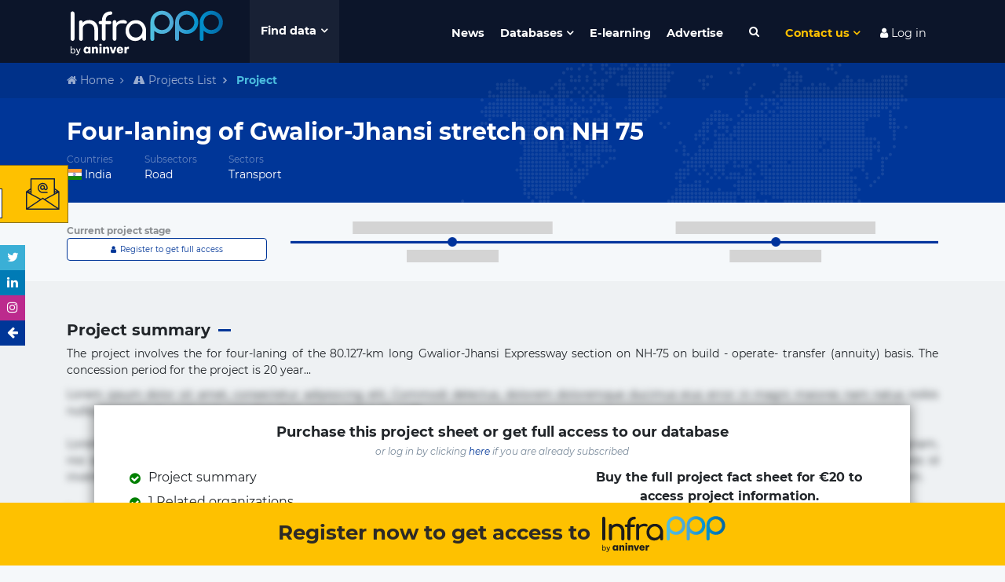

--- FILE ---
content_type: text/html; charset=utf-8
request_url: https://www.google.com/recaptcha/api2/anchor?ar=1&k=6LdfUX0UAAAAAGtgejWPbjnZ5qCuhep1TUDMVLtU&co=aHR0cHM6Ly93d3cuaW5mcmFwcHB3b3JsZC5jb206NDQz&hl=en&v=TkacYOdEJbdB_JjX802TMer9&size=invisible&anchor-ms=20000&execute-ms=15000&cb=vcxrp1bz74yp
body_size: 45674
content:
<!DOCTYPE HTML><html dir="ltr" lang="en"><head><meta http-equiv="Content-Type" content="text/html; charset=UTF-8">
<meta http-equiv="X-UA-Compatible" content="IE=edge">
<title>reCAPTCHA</title>
<style type="text/css">
/* cyrillic-ext */
@font-face {
  font-family: 'Roboto';
  font-style: normal;
  font-weight: 400;
  src: url(//fonts.gstatic.com/s/roboto/v18/KFOmCnqEu92Fr1Mu72xKKTU1Kvnz.woff2) format('woff2');
  unicode-range: U+0460-052F, U+1C80-1C8A, U+20B4, U+2DE0-2DFF, U+A640-A69F, U+FE2E-FE2F;
}
/* cyrillic */
@font-face {
  font-family: 'Roboto';
  font-style: normal;
  font-weight: 400;
  src: url(//fonts.gstatic.com/s/roboto/v18/KFOmCnqEu92Fr1Mu5mxKKTU1Kvnz.woff2) format('woff2');
  unicode-range: U+0301, U+0400-045F, U+0490-0491, U+04B0-04B1, U+2116;
}
/* greek-ext */
@font-face {
  font-family: 'Roboto';
  font-style: normal;
  font-weight: 400;
  src: url(//fonts.gstatic.com/s/roboto/v18/KFOmCnqEu92Fr1Mu7mxKKTU1Kvnz.woff2) format('woff2');
  unicode-range: U+1F00-1FFF;
}
/* greek */
@font-face {
  font-family: 'Roboto';
  font-style: normal;
  font-weight: 400;
  src: url(//fonts.gstatic.com/s/roboto/v18/KFOmCnqEu92Fr1Mu4WxKKTU1Kvnz.woff2) format('woff2');
  unicode-range: U+0370-0377, U+037A-037F, U+0384-038A, U+038C, U+038E-03A1, U+03A3-03FF;
}
/* vietnamese */
@font-face {
  font-family: 'Roboto';
  font-style: normal;
  font-weight: 400;
  src: url(//fonts.gstatic.com/s/roboto/v18/KFOmCnqEu92Fr1Mu7WxKKTU1Kvnz.woff2) format('woff2');
  unicode-range: U+0102-0103, U+0110-0111, U+0128-0129, U+0168-0169, U+01A0-01A1, U+01AF-01B0, U+0300-0301, U+0303-0304, U+0308-0309, U+0323, U+0329, U+1EA0-1EF9, U+20AB;
}
/* latin-ext */
@font-face {
  font-family: 'Roboto';
  font-style: normal;
  font-weight: 400;
  src: url(//fonts.gstatic.com/s/roboto/v18/KFOmCnqEu92Fr1Mu7GxKKTU1Kvnz.woff2) format('woff2');
  unicode-range: U+0100-02BA, U+02BD-02C5, U+02C7-02CC, U+02CE-02D7, U+02DD-02FF, U+0304, U+0308, U+0329, U+1D00-1DBF, U+1E00-1E9F, U+1EF2-1EFF, U+2020, U+20A0-20AB, U+20AD-20C0, U+2113, U+2C60-2C7F, U+A720-A7FF;
}
/* latin */
@font-face {
  font-family: 'Roboto';
  font-style: normal;
  font-weight: 400;
  src: url(//fonts.gstatic.com/s/roboto/v18/KFOmCnqEu92Fr1Mu4mxKKTU1Kg.woff2) format('woff2');
  unicode-range: U+0000-00FF, U+0131, U+0152-0153, U+02BB-02BC, U+02C6, U+02DA, U+02DC, U+0304, U+0308, U+0329, U+2000-206F, U+20AC, U+2122, U+2191, U+2193, U+2212, U+2215, U+FEFF, U+FFFD;
}
/* cyrillic-ext */
@font-face {
  font-family: 'Roboto';
  font-style: normal;
  font-weight: 500;
  src: url(//fonts.gstatic.com/s/roboto/v18/KFOlCnqEu92Fr1MmEU9fCRc4AMP6lbBP.woff2) format('woff2');
  unicode-range: U+0460-052F, U+1C80-1C8A, U+20B4, U+2DE0-2DFF, U+A640-A69F, U+FE2E-FE2F;
}
/* cyrillic */
@font-face {
  font-family: 'Roboto';
  font-style: normal;
  font-weight: 500;
  src: url(//fonts.gstatic.com/s/roboto/v18/KFOlCnqEu92Fr1MmEU9fABc4AMP6lbBP.woff2) format('woff2');
  unicode-range: U+0301, U+0400-045F, U+0490-0491, U+04B0-04B1, U+2116;
}
/* greek-ext */
@font-face {
  font-family: 'Roboto';
  font-style: normal;
  font-weight: 500;
  src: url(//fonts.gstatic.com/s/roboto/v18/KFOlCnqEu92Fr1MmEU9fCBc4AMP6lbBP.woff2) format('woff2');
  unicode-range: U+1F00-1FFF;
}
/* greek */
@font-face {
  font-family: 'Roboto';
  font-style: normal;
  font-weight: 500;
  src: url(//fonts.gstatic.com/s/roboto/v18/KFOlCnqEu92Fr1MmEU9fBxc4AMP6lbBP.woff2) format('woff2');
  unicode-range: U+0370-0377, U+037A-037F, U+0384-038A, U+038C, U+038E-03A1, U+03A3-03FF;
}
/* vietnamese */
@font-face {
  font-family: 'Roboto';
  font-style: normal;
  font-weight: 500;
  src: url(//fonts.gstatic.com/s/roboto/v18/KFOlCnqEu92Fr1MmEU9fCxc4AMP6lbBP.woff2) format('woff2');
  unicode-range: U+0102-0103, U+0110-0111, U+0128-0129, U+0168-0169, U+01A0-01A1, U+01AF-01B0, U+0300-0301, U+0303-0304, U+0308-0309, U+0323, U+0329, U+1EA0-1EF9, U+20AB;
}
/* latin-ext */
@font-face {
  font-family: 'Roboto';
  font-style: normal;
  font-weight: 500;
  src: url(//fonts.gstatic.com/s/roboto/v18/KFOlCnqEu92Fr1MmEU9fChc4AMP6lbBP.woff2) format('woff2');
  unicode-range: U+0100-02BA, U+02BD-02C5, U+02C7-02CC, U+02CE-02D7, U+02DD-02FF, U+0304, U+0308, U+0329, U+1D00-1DBF, U+1E00-1E9F, U+1EF2-1EFF, U+2020, U+20A0-20AB, U+20AD-20C0, U+2113, U+2C60-2C7F, U+A720-A7FF;
}
/* latin */
@font-face {
  font-family: 'Roboto';
  font-style: normal;
  font-weight: 500;
  src: url(//fonts.gstatic.com/s/roboto/v18/KFOlCnqEu92Fr1MmEU9fBBc4AMP6lQ.woff2) format('woff2');
  unicode-range: U+0000-00FF, U+0131, U+0152-0153, U+02BB-02BC, U+02C6, U+02DA, U+02DC, U+0304, U+0308, U+0329, U+2000-206F, U+20AC, U+2122, U+2191, U+2193, U+2212, U+2215, U+FEFF, U+FFFD;
}
/* cyrillic-ext */
@font-face {
  font-family: 'Roboto';
  font-style: normal;
  font-weight: 900;
  src: url(//fonts.gstatic.com/s/roboto/v18/KFOlCnqEu92Fr1MmYUtfCRc4AMP6lbBP.woff2) format('woff2');
  unicode-range: U+0460-052F, U+1C80-1C8A, U+20B4, U+2DE0-2DFF, U+A640-A69F, U+FE2E-FE2F;
}
/* cyrillic */
@font-face {
  font-family: 'Roboto';
  font-style: normal;
  font-weight: 900;
  src: url(//fonts.gstatic.com/s/roboto/v18/KFOlCnqEu92Fr1MmYUtfABc4AMP6lbBP.woff2) format('woff2');
  unicode-range: U+0301, U+0400-045F, U+0490-0491, U+04B0-04B1, U+2116;
}
/* greek-ext */
@font-face {
  font-family: 'Roboto';
  font-style: normal;
  font-weight: 900;
  src: url(//fonts.gstatic.com/s/roboto/v18/KFOlCnqEu92Fr1MmYUtfCBc4AMP6lbBP.woff2) format('woff2');
  unicode-range: U+1F00-1FFF;
}
/* greek */
@font-face {
  font-family: 'Roboto';
  font-style: normal;
  font-weight: 900;
  src: url(//fonts.gstatic.com/s/roboto/v18/KFOlCnqEu92Fr1MmYUtfBxc4AMP6lbBP.woff2) format('woff2');
  unicode-range: U+0370-0377, U+037A-037F, U+0384-038A, U+038C, U+038E-03A1, U+03A3-03FF;
}
/* vietnamese */
@font-face {
  font-family: 'Roboto';
  font-style: normal;
  font-weight: 900;
  src: url(//fonts.gstatic.com/s/roboto/v18/KFOlCnqEu92Fr1MmYUtfCxc4AMP6lbBP.woff2) format('woff2');
  unicode-range: U+0102-0103, U+0110-0111, U+0128-0129, U+0168-0169, U+01A0-01A1, U+01AF-01B0, U+0300-0301, U+0303-0304, U+0308-0309, U+0323, U+0329, U+1EA0-1EF9, U+20AB;
}
/* latin-ext */
@font-face {
  font-family: 'Roboto';
  font-style: normal;
  font-weight: 900;
  src: url(//fonts.gstatic.com/s/roboto/v18/KFOlCnqEu92Fr1MmYUtfChc4AMP6lbBP.woff2) format('woff2');
  unicode-range: U+0100-02BA, U+02BD-02C5, U+02C7-02CC, U+02CE-02D7, U+02DD-02FF, U+0304, U+0308, U+0329, U+1D00-1DBF, U+1E00-1E9F, U+1EF2-1EFF, U+2020, U+20A0-20AB, U+20AD-20C0, U+2113, U+2C60-2C7F, U+A720-A7FF;
}
/* latin */
@font-face {
  font-family: 'Roboto';
  font-style: normal;
  font-weight: 900;
  src: url(//fonts.gstatic.com/s/roboto/v18/KFOlCnqEu92Fr1MmYUtfBBc4AMP6lQ.woff2) format('woff2');
  unicode-range: U+0000-00FF, U+0131, U+0152-0153, U+02BB-02BC, U+02C6, U+02DA, U+02DC, U+0304, U+0308, U+0329, U+2000-206F, U+20AC, U+2122, U+2191, U+2193, U+2212, U+2215, U+FEFF, U+FFFD;
}

</style>
<link rel="stylesheet" type="text/css" href="https://www.gstatic.com/recaptcha/releases/TkacYOdEJbdB_JjX802TMer9/styles__ltr.css">
<script nonce="pTzHVFdhnRLkompPCNP9Jg" type="text/javascript">window['__recaptcha_api'] = 'https://www.google.com/recaptcha/api2/';</script>
<script type="text/javascript" src="https://www.gstatic.com/recaptcha/releases/TkacYOdEJbdB_JjX802TMer9/recaptcha__en.js" nonce="pTzHVFdhnRLkompPCNP9Jg">
      
    </script></head>
<body><div id="rc-anchor-alert" class="rc-anchor-alert"></div>
<input type="hidden" id="recaptcha-token" value="[base64]">
<script type="text/javascript" nonce="pTzHVFdhnRLkompPCNP9Jg">
      recaptcha.anchor.Main.init("[\x22ainput\x22,[\x22bgdata\x22,\x22\x22,\[base64]/[base64]/[base64]/[base64]/ODU6NzksKFIuUF89RixSKSksUi51KSksUi5TKS5wdXNoKFtQZyx0LFg/[base64]/[base64]/[base64]/[base64]/bmV3IE5bd10oUFswXSk6Vz09Mj9uZXcgTlt3XShQWzBdLFBbMV0pOlc9PTM/bmV3IE5bd10oUFswXSxQWzFdLFBbMl0pOlc9PTQ/[base64]/[base64]/[base64]/[base64]/[base64]/[base64]\\u003d\\u003d\x22,\[base64]\x22,\[base64]/DrB0YEVjDssO1wrzCi8Kxa8OlO19+wp0mw7/CgMOiw73DoSM7e2FqIgNVw41CwqYvw5wCSsKUwoZtwqg2wpDClMO3AsKWOTF/[base64]/XB5cwp7CnsO3d8O+PBfDh8KUV8Omw6J5wpnCs3nCuMONwoHCuivCjsKKwrLDq17DiGbCtcO8w4DDj8KsBsOHGsKmw5JtNMKswqkUw6DCksKWSMOBwr7Dtk1/[base64]/wpg/IH4owqzDlTzCg8KGw5kXwqNhGl/CocOrbcOQRCgkMcO4w5jCnlLDpEzCv8KmTcKpw6lfw5zCvig+w4McwqTDgcORcTMcw7IUacKMNMOGDhxDw6rDgsOcSRRdwrbCmmRzw7RTEMKTwq4Zwq9iw4wtCsKYw6kbw5oTVx9lc8OYwqImwpbCpWg7Xl7DvVJzwo/DmcOHw5Atwo3CslVCasOvDMKKTXs1wowXw7/Ds8OzK8K1woI6w6UGRMKjw4YdbTxeEsK8MMKsw6zDo8OBOcOaX1LDqlhUNAA0eUZ5woXCn8O/N8KEZ8O1w5bDox3CqErCuh5OwrRpw43Di0MPOklvdcKqYi1Ww6LCukPCncKGw49vwr7ChsK0w6TCi8K3w5sHwq3Du0trw7rDncKSw5jCiMOCw5HDqxQiwqhLw6fDmcOgwoDDkW/[base64]/DuGTCmAHDn8KGfsOWKi4bw4/Ch8KgwpcgDCAowrDDo3DCucO7UMKRwrhNRDDDhzzCsT0TwoNLIBVhw7sOw4DDvcKDBVfCskXCgMOaagHCihzDgcO+wr5xwq7CrsOxI3/[base64]/bgBRwqxJw5XCoQTCr8KDw6JuEy/CkMKFw4DCky90GcKbwobDgG3DoMKkw68Iw6V/HVzCicKVw5zDi37CsMKiecOwOjJYw7bCgS4aTwQQwqFLw7jCscO4wr/DvMO6wrnDpkLCi8KLw5M+w7siw65AJcO7w4HCjUzCnw/CuCBvKMKVDMKAD10Uw4QcVsOHwo0qwpdIccKSw5kAw4lUXcOGw4h6G8OUM8OYw74MwpgiNMO8wrZndzZSVWdWwpcHDSzDiGpawp/[base64]/[base64]/CvzjCiwJbw5XClMOxwrokw481IcOSwqUmDldrE8KhT07DghjCvsK3wppLwqtRwp3CrXjCvUgEcWg+E8O9w6/CtcK0wrhlZn8Pw7EAfFHDj3AMLyAew4hMwpcdAsKzHcK7L3nCkcK3a8OSCsK1S17DvHtlHRknwr9/wrFuNQR8G05Bw73CsMO9aMOswpbDgMKIQ8KLwpjCvwotQMKlwoIywqNUUlHCjSHCrMKCw53Dk8Oww6/DsA4Pw6zDjDp/[base64]/wpbCozHClcO1wrjDtFzCi0jCt1k6w7DDrHsvw7fDsgvDvSw4wrLDlFnCn8OQSVXDnsKlwq0pXcKPFlgyAsKmw6ZFw4PDp8OvwpvClCsSLMOxw4bDisOKw79Rwoo/[base64]/DsKeworCqS0Ewp9Aw5TChkNYOnU6KgwPwp7Dn2LDhcOCdinCucOcXSh9wrgDwpBxwp0hwoXDok8yw6PDiALCjcODP0vCin8xwp7CshoZGmHCpCQObsKQZkHCh0Ylw4nDhMKcwpsZc2XCkVkdJsKgCMKvw5TDmAjDuADDlsOiB8K/w4DChMOjw6B/[base64]/F2pewqBgDU3DijXCk8Kxwrk9wrdwwo94JRTCgsOzdQQfw47DlMOMwqE0wr/DqMOlw69dSx4uw7Ucw7zCjcOgKMOlwrMsZMKiw4UWesO8w4sXAwnCiW3CnQzCoMK2RMOxw7/DsTNOw7YWw54ow4Afwq5ow6o7wr0zwrPDthbCnHzDgRbCh1pFwo1wRMKww4FcKSIfMD5fwpFNwqhCw7PDjkdoVMKWSsKTTMOfw6nDu3tGF8OywqPCo8K8w4jDicKOw7/DoHN4wrMxNibCmsKPw4phI8KrG01UwrMAL8Ofw4zCjmknwo3Cm0vDpsOHw6kvHhzDlsKfwphndxHDsMKXH8OGSsKyw7hRw5JgIUjDs8K4E8OIBcK1KTvCtQ4Fw5jDr8OyKWzCk0LCty97w5XCmxIfJsODGsOzwqDCtnZxworDlWHDin7Cu0XDiE/CmRzCm8KWwospSsKTclXDnRrCksKwV8OwaFzDvhnCk3fDnHPCpcK6GX5bwphcw6/DpcK0w6vDpVPChsO1w63DksODeifCmx3DoMOpfsK1csOCesKef8KPw4zDvMOfw5RnSkfCq3vCp8OoZMK3wovClMO5MFwEf8Osw7lGdhsPwopjGD7CmMO+I8K/wo0Te8KNw4kHw7PDmMK4w4/Dh8OJwr7Cn8KGaFPCvmUPw7bDl1/ClSvCn8KEK8Olw7JcIsKgw6xfUMOBw5pqb3AVw7ZSwqzCicKpw47Du8ODWysuTcO2wrnCvXvCjMOLRMK/[base64]/[base64]/CnhjCo1oDNmXCtcONGEzCukzDlsOMFi5hJjzCp0HCn8KUfUvDsQzDpMKtXcOlw65Jw5PDlcO/w5Ijw5TDhFRwwoXCvQjCmTfDuMOUwp8pcjLDq8KVw5rChDDDq8KhDMOWwrc9CsO9NFHClsKhwpTDl2LDk0NkwoZpM3khW2InwoIqwofCmEtvMMKIw75Rd8KCw4/[base64]/w5ZiwrrCnGfDg8OdwqnChV/DrVNvwonCjMKQIsOpUkjDmsKCw7odwofCokgpWMKAOcKdwr4Sw5YAwpQ/[base64]/DvHIlwp3ClXfDvTLCpzNlw58Vw7LDpsOVwpLDtcOCZMKzw7vDmcOHwrLDinRDRR/CmMKqTMO2wqF9W3Zhw5ZsKEzDhsOswqfDnMO0FVbCkDTDukvCh8OAwo5bSBfDsMOgw552woTDhW82DsKcwrJJcDbCsWcfwr7DoMOOP8KmFsKTw5YHEMOmw6/DscKnw7pwbcOMw4XDvTxOesKrwobCpFHCnMOUd35/[base64]/DkChRD8Ocw4rCrmxdTn3Cn8KsD8K+wqUMw6t7w5nCssKjC2Y7IWF4GcOVVsO6BMOKTcKtWndyPDxkwoEnBcKvS8KyQMO7wr7DssOsw4cKwqvDoDw/w6AcworCkcKYRMK6FE0ewpnCujwsWUlMTCcSw6tKYsOCw7XDuRTCh1HCqhAOF8OpHcOTw7nDjMK/dCrDr8KtAVnDpcOTR8O5KBtsZcOAw5DCscKqwpDCvyPDqMOHNcKhw5zDnMKPacK5HcKNw4teFGMBw5fCo1HCuMO1dUvDl0zCjUsbw7/DhypkC8KDwozCjWfDvR58w5owwqzClBbCqhzDhXjDp8KQFMOqw6pDdMK6GwnDp8OQw6/DonQuEsOQwoHDuVDCr3BmF8KBcVLDosK5aAzCixHDhMKiO8Ohwq5jOQPCqmrCgigYw6/DnlXDvsOYwoA2Ti5/[base64]/wp7Dl1o5UWLChMKdwpZuw79lwp88w6nDq2I0S0dwIlIQYcOCCMKbTsKJwpbDrMKSZcOYwotJwoMnwq4uKkHDqSEGDVjCiBLDqcOQw6PCnE4UAcOHw6vDiMKLf8K0wrbCvXFqw6/CnmkHw4E5bsKMI3/[base64]/CuyrCu1I4DHjCmMKTOnpZVQU8w7PDhcOpMsOKw4wKw68xGVVbJMKBSsKEwqjDsMKLFcKxwqoywoTDvy/DjcOYw73Dnn0tw5Y1w6PDjsKyB2AjBsOELMKKdMOCw5Vew4shbQHDs3kESMOyw5wowrTDswPCnyDDjx/ChMO5woHCn8OURE5qaMOdw7DCs8Oxw53Ch8O7C1/[base64]/[base64]/CjngNw7Izw4fDvyIFw64Ywp7DksOlcGLDr0jCknLCs1g5wqHDsRLDqAvDiHHCscK1w5fCgVIWbcOvw5XDgy9mwpXDn1/[base64]/DlTnDn8OewofCgAHDu1zDqsKDw53DscOcw5fDg3p5SMOidMOrQCrDmF/Dh0fDhsOfXRXCsANsw7how4bChMKTNFRTwqwgwrbDhELDuF/Dpj7CosOlUS7CkmkWEEMqw6ZGwobCh8OPXD9aw418TAsUO31MGTvDpcO/wqnDklDDsxR3MxQaw7HDrXTCrFjCgsK7W2TDscKsPD7CrsKHEywGAWpHBHR6G0nDphMNwrFPwp8yMMOjQ8K9wqzDsVJiF8OcYk/[base64]/CjykWP8OGfcK0IDY+OF7DqcK7w7rCp8KcwqFMwoLDi8OEZgAawprCrVzCrsKIwpsmMcKcw5TDtsKFJVnDmcKAdS/CpCN+w7rDhDsAwpwTwoQhwo8Hw6jDhsOVRMKPw4J6VTotdcOLw4RPwq8QWjhHBz3DjUvDtGR0w5nDhwFnCV9lw5JPw53DnsOkNsOOwo3Cu8KpHMO0NMOkwrIFw7DCg30AwoFZwr9MEcOMw77CusOOS2DCicOewqxkOsOAwpjChsOFAcOCw7t9VW/Di2EmworDkyrDicKhIMOYCTZBw43CvD4FwoFpZcKuEGnCtMK+w7Unw5DCiMKgW8Kgw6kKOsOCL8Ofw7M5w7hww5/CssO/w74pw4XCqcKnwpPCnsKLF8O+wrcVZXEUbcKsRn/[base64]/CjsOJYcKPw59ew5YwTcOmw7hawp0Hw6HCjg7DlWDDkRlhQsKDd8KcJMK+w6kSBUU4O8KSdzfDqjlOHcO8w6d8JEE/wqrCtzDDkMKzccKrwrTCtGXDtcO2w5/[base64]/[base64]/WcKtw7zCkFzCkyfCknXDusO1w4jDg8K+f8O3LcOfw6prwo00PFRvNMOvP8OYwrkTVBRMPVJlRsKoLHtcaQnDv8KnwoQhwpwuWxLDrMOoUcO1M8KPw4/DhcKQFCpGw4zClytMw5dvVsKaFMKAwqXCvWHCn8OjecK4woVfSR3Dk8OXw78lw60ew6LCkMO3QsKtcAd6bsKaw5nCkcOTwqgSdMO0w7nCt8KHXlJpM8Krw4cxwog7dcOLw5cYw6keXsORwpNHwoU8PsOnwo1sw7/DunHCrgTCmsO1wrFEwpDDvnvDjXZ3EsKyw71ew57CtsKsw4PCq1vDocK3wrFlaB/CssOHw5rCvQ7DssO+wr7CmBTCqMKyJ8O3eWhrH13Ci0XCqcKDW8OcH8KSXhZLVQ1Kw78zwqXChsKxN8OSLcKOw5B/UXxDwoheHAbDiQgFXFTCtQvCvMKnwoLDsMKiw7B7EWXCgsKjw5TDq0ApwqknDcKDw4nDnRfCkzhdOsOdw4smAlwCK8OdA8KiWRfDtg/CuBgCwpbCrERhw4bDuQctwobDihJ5ZhwxUU/Dl8K5UQlJQcOXZw4ow5ZQDQB8TlR+C30Bw4nDg8Krwq7Dt2nDpV9xw6Uiw57CuwLCmsOdw59tMQw+esKew7vDjg9Ow6zCtMKGe0LDisO/QMK1wqcOwoDDpWUDb2spOVvClEJ4UsO7wqYPw5Nbw4ZDwpHCtMOPw6Z3TVIVQsKzw4xVLsKhfsOAUy7DuUU1w4DCm0bDtMKyVW/DncO8woDCsWoSwq/CnsOZf8O5wqHDkGItBjLDo8Ksw4rCvMKQOAVbTUwsYcKPwrrCtsK6w5LCh1HDmyfDpsOHw57Dv2o0ScK+W8OQVn1pY8Olwoo0wrwFbHbCosKdRBsJIsKSwo/DgkRbw5w2LyAWGxPCslTDk8KWw5jDpcK3ByPDgcO3w7/DhMOtbwwbDRrDqMOtZATCtSsBwpFlw4BnIWnDhMOIw7hqOVs6NsKjwoAaBsKew50qNXBBXnDChHZ3BsORwoE8wofCg1TDu8O/[base64]/CoiRmFMK4wpTCpsK+w4nDh8K/[base64]/[base64]/PF9JP1LCr8KOw5QowpJ8PFNYw7nChsOIw4fDrsKxw4bCtSE+FMOiPwDDrT5Ew4PChMO4TcOEw6TDvA/DkMKtwod4H8KjwojDjsOnNjo5NsOWw73CmlIgRWNvw47DqsKow4xSXRHCs8Ktw4nDhMKywqfCpiobw79uwqzCgDfDiMOpP3dTNzICw6EYIsK3wo5/I1fDg8KXw57DmF8lGsKkOcKBw6Qiw7lpGsKhMk7DnSUgf8OVw6dnwpIYH1BlwpMxSl/CohTDt8Kew4JBPMKGcEvDi8Ocw5HCmy/DrsOswpzChcOBWMOjAU/CtsKtw5bCvwAhRWHDoj7DimLCoMK+SFMqA8KLOMKKa2wfXzoUwqgYbwPCjzdCJSceKcKPf3jCn8KfwrTCnXY7MsKOFSTDv0fDrsKbc3t6wplqOWTCjEcywrHDvCbDjMKoeRvCtsOPw6ZkHMO9K8OweHDCoGwJw4DDpirCv8K1w5XDrcO7GHk7w4Nxw7A/dsKEAcOew5bDvlsfwqDDiyFHwoPChWbCtQQlw5RWOMO0dcKJw782JjjDhRM8LcKeIVfCg8KKwpBQwpFAw6sQwqLCkcKnw6fCvwbDqE9tX8O8XH0RVWLCp3BwwqvChAvCncOFHB4Cw4w8JnFjw5/Ci8OIfkrClVAoV8OhCMKGDMKubsOFwpFrwqDCvScTG2bDonjCslfCpmVEdcKgw4VMLcOJOkoowoDDvcKdG1ZMIcORHcOewoTDrDLDlzInaiBmwqfChBbDiErDhGFsWxVSw7DChk/DssO5w60hw5IhZnhuw7sdEGcvbsOPw5IKw6ofw6lAwrnDocKUw4/[base64]/dMO9wqJuR8Ofw6ReT1U/[base64]/Dpm4uKjELBXMJw6B7wrF9w6sJHsOdcMOTdsKtfwsdPwfCmWQ8WMKzWVYIwq/CrzNEwofDpmrCu0DDt8KTw6jCvMOqNsOrHcKyKFPDgWnDv8ONw77Dm8O4FzfCpcK2YMK+woXCqhHDksK7asKfCk9+bA9mAsKTwo7DqUrDvMOXJMOGw67CuALDg8O0wpsUwrMJw4NKCsOQC3/DocKtwqzDksODw5QUwqoEZSvDtGYTWcKUw4/CsWjDqsO+W8OEcsKnw5Fww4DDtSHDkgsETsKjHMOOVk1iBcKfccOiw4EeOsOPXn/DjMKEw4XDocKhaEHDjncPU8KvElzDjMOrw6UMw6pFKDAbacOiPsKdw4vCjsOjw4zCu8OYw7/CgyvDq8KRw7JyRibCtVfCgMOiasOtw6PDiE9Nw6vDtWkBwp/DjW3DhBsIXsOlwqsgw6RIw53CoMKqw5vCunZ6bCPDqcO7e09LdMKpw4IXNEvCvsOvwr/Cphtkw6cUWEIRwrIcw7LCq8Kkwr8DwqzCo8OuwrdjwqgZw7FdA3vDqzJFBwVrw6AKdlRIIMKbwrrDpA5Rdlcpwq3DoMKvNxowNEAdw7DDscKgw6/[base64]/DikDDlcKhw7YvwodYwrvChFZdD1h1w5hBeQ/CtiEkbxfCpzvCh0JwKjIgBVfCscOYJ8Oad8Ogw6bDrD/DgcKSO8OEw6NQQsO7QWLCncKuIkZuM8OLCmzDp8O/[base64]/DvhjDuMKmC8ONwrZBYy5kHMOawrDCoAXDmUcSJcKow6rClsOgw5jDscKmD8OOw4/[base64]/Cr8OzaiMubU4ZWDrCn2t7PGTCrsKdFmBwYMKFcsKQw7DCqEbCq8OOw48zw4vCn1bCjcKuDnLCr8OIQ8OTIVPDhGrDt2B8wqpCw5RZwp/Cu1rDicOidlXCssOlPHzDpDXDsWwlwoHDmlhjwocBw7DDglo4woZ8c8KBPsORwrTDljFfw5/CrMKZI8Oaw4BvwqM+wr/[base64]/CicKOwr1IWTM+w6jCtTcnwoYbOC7DmcONw6TCn21Ew7xgwp7CqTzDswR7w6LDrhnDvMK1w4IyScK2wqbDpGTCt2HDlsO9wp8rTl0Ww5IDw7QidMOhIsOUwrrCrh/[base64]/[base64]/[base64]/[base64]/wrIMdUXDsMOvUcOrw7nCoWAIQTvDgg/[base64]/[base64]/LMK+RcKPESNxJjzCuTzDkznDnW7DrkrDqsKywrl/wofCpsKvPHnDoS7DjsKRfg/Cr0rCq8Ouw5ECS8KvWlZkw7/CjmjCigrCp8KLBMO3wo/DpWJEYlTCiA/Cn3bCiA4zeT7CuMOmwqo5w7HDj8OsVRDCpit+M0fDhsKIw4LDmU/[base64]/CmEFiN8KDw6oEfsKsw6VDwo9ybcKywo8tEyIxw7plccO9w6p5wovCqsKjCmjCuMK2FA0Vw68Sw6NhaXDCqsKObwDDrCwySzosf1FKwpRuGSHDjC/CqsK3CQI0KMKZPsORw6d5USDDtl3Ckiw/w6snbXzDv8OXw4fDgmnDjcKJecK/w7R+HBEJaQvDmAIBw6TCoMO7WAnDvsK9bxFGFcKDw53DusKJwqzCpBDCiMKddE3DmcO/w6cawp/DnQjChsOBBcOfw6QAYUcewoPCuSxoakLCkg5qEUJPw61aw63Cm8KMwrYvEiBgajMew43DmmrClDktLcOIUyzDucOyMwLCoBTCs8KAYCokY8Kgw7/[base64]/CsEh5YBZ3wpoeZ2drBVdAUAUUImhKw4VDAAbCtsOKU8OCwoHDnTbDvcOkOcOuU3FYwqzCgsKpUjdSwo44TMOGw6nDhQ3Ci8KBUxbDkMOLw5/DosOmw4YtwprCmcOfTUU5w7nCv0zCshTCpFsrR2QcQlwNwqTCmMK3wqkzw6TCi8Kbfl/Dv8K/AgzCu3zDrRzDnXF/w403w4zCsjBLw6rCpgMMG2XCoSQ8GlHDqjU9w6fDs8OvGsOIwpTCn8KlLsK+AMKRw6B3w6d8wrDCohzCqQU3wqLCkQsBwpjDqyvDpcOCZsO/aFVyAMOCACcfw4XCksOKw7xRacKVR1TCvhbDvBTCpsKoOwt+c8OYwpzCrhjDp8O3wqDDmWMRbWHCiMO/w6rClcOwwrjChxBGw5fDpsO/wrBow6Qow5pUKnQ8w6LDpMKSASHCnsOyRBbDhkTDl8OrCEJpw4MmwppAwo1Gw77DgEEnw6AbMsOtwrIcwoXDuz91a8OcwrTDj8OYB8OOLldvdHMqTA/CkcO/[base64]/w6BlIxdVw7UBZDwSWsOeezw9asKSWGc7w7DCpT00J1NuOsOkwoc+GWPDpMOFEcOAw7LDnCoQZMOPw44oQMOTEzBvwrBIRCXDmcKJQcOewpDClnzDrD0tw7w3XMOuwrDCmUtnU8OfwqJoC8OGwrwcw7bCjMKiJyDClcKsRRnDiRoWw7I7TcKaUcOgEsKvwpA/w6TCsj0Lw7Q3w4Miw4sqwoVjQcK9JGxRwoJmw6J6Vy7CgMOHw5TCgREtw79PcsOQw4rDqcO9Zh0vw4bDrhrDkyrDrMKrOBUcwqbDsDIWw47Dth5/WhHDu8OlwqVIwp3ClcOAw4d7w5ULXcKKwofCiRHCuMKnw7zDu8O8wrRLw5I8CjzDmDRawo5hw4xmBgHCqhMxAsOWVSotWQPDq8KQwp3CkDvCrMOzw59+GcKMAMKswpcbw5HCncKeS8KNw6pPw5Q2w7oaQlTDoHxhwpQUwogTwrbDtcO+c8Obwp/DkGp9w606YcO3QlvDhghJw6MrKXhswpHCiGRKGsKJd8OPW8KHNcKWLmLCuxXCksKfNcKaPAzCnHDDl8KZC8Ojw7VyU8KZX8K9w5jCucOywrIfesO2wovDiA/CvsOrwp7DucOoNEoULyjCiFfDrQYGA8KWOgjDssKzw5tJNiEtwoXCvcKiWTrCuzh7w4/Clw5sd8KxMcOswopEwoUTaVUSw5bChXbDmcKfHjc6bjcoGE3CksO/fRzDkxDCvWU/[base64]/CnsKOZsKIO8KJAU7DhwTCu8KZw5/[base64]/CglfCnMKBw6TDuMOQTcKALcOVw4gaCsOXAcKVc0fDlsKMw7jDoi3DrcKtwo4Vwp/[base64]/[base64]/DosKrw6jDulvDiggebsKxw751w5TDhxsnwrPDtGdvLsO8w7Jxw78aw7Z9FsK/[base64]/ChQvCq8OHZCTCisKVw4/[base64]/CnsKdw6cNIRPDsCTCkRXCrsKsF8O2w7Emw58uXMK/fERZw7h1fHJFwqvCtcOaBsK9BBfCu3jCp8OLwrbCqildwpLDnlHDv1ILMRbDhE8+IQDDjMOWHMOCw6w/[base64]/w7DDg8KVwpwvYGBdw68xwo/Cu8OXw4IVw7AOwpLCom4Aw4JUwot2woY2w6FQw4LCucOtK2zCgCJ7wrRiKhslw5/Dn8O8AMKUcGjCqcKpJcOBwpvDhMKRCsKqw6jCqsOWwppewoUbfcKow6YHwpM/QUB8cS17L8KPcUvCpMKfbMOuR8KVw68vw4N2TQ4LQsOfw4jDswcFKMKow5DCgcOlwqvDqQ80w6zCtmhLwqYfwoFew7zDscKowoNyT8OtDVIYDBHCvCBuwpEAJVhzw6fCkcKNwo7CnX42w7fDtMOALQHCtcOaw7jDgMOdwqbDqm/DksK6DcOIEMK6wpbCiMK1w6XCkMKrw5DChsKRwpNnbxIQwq3DkFrCoQJpdsOIUsOiwoPCi8Okw5I8wrrCs8Kew5gpXypDFitTwrhLw73DqcOFaMKsElbCm8KMwpXDkMOjDMOoRsOMNMKHe8K+RCPDugrCiwXDj0/CusOjNg7DplHDj8K/w6F9wo3DmydzwrbDicOJPsOYPV96Dw8Hw4Y4RcKbw77CkWNdDMOUw4Mpw6h/[base64]/Co3jCoMK0wrjCp8KAHT/CkcOtLgkdwp0tAydWw4kHVFXChh/[base64]/CmTTDn8K2A8KlIsO7CsOEwrR5wrnCpzvChyzDrEUDw7TCocOnSB5mwoAtWsOBF8OXw5JAQsOqfWoWW1Nmw5QlNw7DkBrCssODKVTDg8OQw4PDjcKMEmAAwqbCsMKJwo/Cp1bDuzUkMG12AsK6WsOyBcOeIcKQwoYGw7/Cs8KoAcOlciXCi2gmw6sWD8K/wprDvsOOwpcEw40GBlrCqyPCiX/DlTTChBlsw50QBxpoAEFNwo0dRMKuwoDCtFDCuMO3UkXDhy/[base64]/UcO3fzLDkMKOGRl+w5wTVzxcbsOoN8KnAU/[base64]/DpknDi8O4w6QQwoZdfFBfw44Hw4/CoijComcAPcOKNHEgwqxVY8KDFcOgw6nCrRd1wo5PwoPCrxXCkSjDgsK9Kn/DsA3CsDNnw6c0Rw3DscKVw5cGCcOUw5vDslnCrFzCoBlxUcO5S8O7f8OvCDshJyJLwpUGwrnDhipwPsO8wrDDsMKuwrQNfsOpasKrw5BLwow3IMOcw7/DmADCtmfDt8OgcVTChMOMG8Ogwp/CpGdHACTDqXPCnsOzw4dUAMO5C8Oqwr9lw4pxa3TCp8KjY8K7B1x9wqXDi0F3w5d7UzrChBJkw5RFwrZ/woQmTDjDnBnCpcOtw5jDoMOCw6PCjlnChcO2w45yw5Flw6oLUMKUXMOjfcK8ZyXCgsOvw5HDjADCsMKFwrskw5/CikHDhMKLwoLDisOdwoXCqcK6VMKQM8OQd1ghwpsNw4MpFFHCk3fChErCicOcw7caT8OhUVA0wo4RAMOOQBUEw4HCp8Oew4bCnsOWw7s9WMOBwpHDigTCisOzUcOvYWjClcKLQTLDt8Kqw592wqvDhcOfwoYHFz7CscKEEw8Iw6/[base64]/DlgPDjcOuWMOow4/Cq8Kjw7/CqMOWwplpdQAUIDhzQmUtWsOFwoPCpR/DglkcwoVgw5TDs8Kgw79cw5/CtMKJeyAYw5wpTcKNWy7DnsOuBcKpRSBQw6zDmz/DoMO+E2M7QcO+wpDDlF8kwoPDo8OZw6FKw73CnCBPC8K5QMOoQWrDisKLBkx1wqhFZsO3IhjDsiRWw6AmwoQkw5RAfTzCsjrCr3LDsDnDpE3CgsKQJx0ofSszw7jCrG5qwqPDg8Onw4dOw5/DpMOQI3QLwrY1wqJWfsKML0vCgEXDksKdZUlrNWDCkcKKdhzCo0Yrw4EjwrgcJQ5tNWfCv8O5bXrCvcOkf8Kfd8OnwopjbMKMc1gHwovDiU/DlVIQw7FMUiR3wqhPw5nDqAzDsjkmV3hLw4DCuMKFw7Muw4QLE8O0w6AEw43CscK1w4XCnBnCgcO2w6zCjhQXOzzCt8O/w7ZCaMOXwrxDw63CmiVew7QPSlRvacOzwrZWwojCnMKfw5JmR8KPKcOlcMKqPnR4w7URw6fCuMKYw6nDq2bCm0dASFY2woDCvSAUw613VsKewqJeQcOSczNZZBoFD8KmwoLCqAoLKsK1wod5SMO+I8KYwpLDt3g1w7fCnsK5woxIw7U/Q8OTw5bCg1fCm8OTwr/DhcOybcKcSnbDugrCn2DDlMKEwpjCq8Oww7lKwqkSw4jDqh7CqsO+w7XCp0jCucO/[base64]/RsKUwqUSIMOiVlt4HcOnCcOEVwcfw6IWwr7CqMOJwrtiwq/[base64]/DhcOqwqBCw5rDj3xBYsKww5BMcgHCmMKAwqbDnDHCqVrDsMKkw5kMRztuwpY6w6XDqsOhwogFwpLDkAI0wpHCgMKNElhqwopIw6gGw5gJwqE3CsOow5J9QGk3HWjConAHOXcdwpDCkGN0CgTDqxfDvsOhJMORSFrCqzV2cMKDwoXCtXUyw4rCjH/CisORDsOhbVZ+X8K2wo9Iw6cTd8KrAcOkbHXDlMK3cDULw5rCrz8OIsOBwqvCtsOPw43Cs8Ksw7QLw44Lwq1fw743w7DCn3JVwoEtGRfCt8OFVMO2wpBFw4rDrytDw6Nnw4XDql7DvxzCo8KcwrNwZMOkJMK3PgzCoMK2ccOtw49Fw63DqEx8wq5aIG/CjE9Kw4ZUYyhTFxjCqsK9wp7DtsO+SCZfwrTChGYTc8KiPz1Uw5twwqHCnWrCokfDo2DCh8Ovwpkgw7dMwpfDmsKx\x22],null,[\x22conf\x22,null,\x226LdfUX0UAAAAAGtgejWPbjnZ5qCuhep1TUDMVLtU\x22,0,null,null,null,1,[21,125,63,73,95,87,41,43,42,83,102,105,109,121],[7668936,782],0,null,null,null,null,0,null,0,null,700,1,null,0,\[base64]/tzcYADoGZWF6dTZkEg4Iiv2INxgAOgVNZklJNBoZCAMSFR0U8JfjNw7/vqUGGcSdCRmc4owCGQ\\u003d\\u003d\x22,0,1,null,null,1,null,0,0],\x22https://www.infrapppworld.com:443\x22,null,[3,1,1],null,null,null,1,3600,[\x22https://www.google.com/intl/en/policies/privacy/\x22,\x22https://www.google.com/intl/en/policies/terms/\x22],\x22cJMgKE7F5Qf7OxmHBmEVpSzOhRcermNM38OIpFBp34M\\u003d\x22,1,0,null,1,1764528845775,0,0,[26,109,91,203],null,[26,23,31,255],\x22RC-wmMShhU5M-nPjg\x22,null,null,null,null,null,\x220dAFcWeA61x68fg8RKy9jpebi2QU0A9Hp3MQCK0ibi8mmlVf8FON_Ero0xT7RsLKIsuf2j4ISEbj_9Od7StkFznJHOs7NRqjMkMQ\x22,1764611645774]");
    </script></body></html>

--- FILE ---
content_type: image/svg+xml
request_url: https://www.infrapppworld.com/front/svg/dottedworldblue.svg
body_size: 377993
content:
<svg xmlns="http://www.w3.org/2000/svg" width="2100" height="1312.5" style="fill: #003698;">
    <defs>
        <clipPath id="a">
            <path d="M0 1050h1680V0H0v1050z"/>
        </clipPath>
    </defs>
    <g clip-path="url(#a)" transform="matrix(1.25 0 0 -1.25 0 1312.5)">
        <path d="M523.6665 79.998c0-2.945-2.388-5.333-5.333-5.333-2.945 0-5.333 2.388-5.333 5.333 0 2.945 2.388 5.333 5.333 5.333 2.945 0 5.333-2.388 5.333-5.333M510.6665 79.998c0-2.945-2.388-5.333-5.333-5.333-2.945 0-5.333 2.388-5.333 5.333 0 2.945 2.388 5.333 5.333 5.333 2.945 0 5.333-2.388 5.333-5.333M510.6665 92.998c0-2.945-2.388-5.333-5.333-5.333-2.945 0-5.333 2.388-5.333 5.333 0 2.945 2.388 5.333 5.333 5.333 2.945 0 5.333-2.388 5.333-5.333M549.6665 105.998c0-2.945-2.388-5.333-5.333-5.333-2.945 0-5.333 2.388-5.333 5.333 0 2.945 2.388 5.333 5.333 5.333 2.945 0 5.333-2.388 5.333-5.333M497.6665 92.998c0-2.945-2.388-5.333-5.333-5.333-2.945 0-5.333 2.388-5.333 5.333 0 2.945 2.388 5.333 5.333 5.333 2.945 0 5.333-2.388 5.333-5.333M497.6665 105.998c0-2.945-2.388-5.333-5.333-5.333-2.945 0-5.333 2.388-5.333 5.333 0 2.945 2.388 5.333 5.333 5.333 2.945 0 5.333-2.388 5.333-5.333M484.6665 105.998c0-2.945-2.388-5.333-5.333-5.333-2.945 0-5.333 2.388-5.333 5.333 0 2.945 2.388 5.333 5.333 5.333 2.945 0 5.333-2.388 5.333-5.333M484.6665 118.998c0-2.945-2.388-5.333-5.333-5.333-2.945 0-5.333 2.388-5.333 5.333 0 2.945 2.388 5.333 5.333 5.333 2.945 0 5.333-2.388 5.333-5.333M497.6665 118.998c0-2.945-2.388-5.333-5.333-5.333-2.945 0-5.333 2.388-5.333 5.333 0 2.945 2.388 5.333 5.333 5.333 2.945 0 5.333-2.388 5.333-5.333M497.6665 131.998c0-2.945-2.388-5.333-5.333-5.333-2.945 0-5.333 2.388-5.333 5.333 0 2.945 2.388 5.333 5.333 5.333 2.945 0 5.333-2.388 5.333-5.333M510.6665 131.998c0-2.945-2.388-5.333-5.333-5.333-2.945 0-5.333 2.388-5.333 5.333 0 2.945 2.388 5.333 5.333 5.333 2.945 0 5.333-2.388 5.333-5.333M484.6665 131.998c0-2.945-2.388-5.333-5.333-5.333-2.945 0-5.333 2.388-5.333 5.333 0 2.945 2.388 5.333 5.333 5.333 2.945 0 5.333-2.388 5.333-5.333M484.6665 144.998c0-2.945-2.388-5.333-5.333-5.333-2.945 0-5.333 2.388-5.333 5.333 0 2.945 2.388 5.333 5.333 5.333 2.945 0 5.333-2.388 5.333-5.333M484.6665 157.998c0-2.945-2.388-5.333-5.333-5.333-2.945 0-5.333 2.388-5.333 5.333 0 2.945 2.388 5.333 5.333 5.333 2.945 0 5.333-2.388 5.333-5.333M484.6665 170.998c0-2.945-2.388-5.333-5.333-5.333-2.945 0-5.333 2.388-5.333 5.333 0 2.945 2.388 5.333 5.333 5.333 2.945 0 5.333-2.388 5.333-5.333M484.6665 183.998c0-2.945-2.388-5.333-5.333-5.333-2.945 0-5.333 2.388-5.333 5.333 0 2.945 2.388 5.333 5.333 5.333 2.945 0 5.333-2.388 5.333-5.333M484.6665 196.998c0-2.945-2.388-5.333-5.333-5.333-2.945 0-5.333 2.388-5.333 5.333 0 2.945 2.388 5.333 5.333 5.333 2.945 0 5.333-2.388 5.333-5.333M471.6665 196.998c0-2.945-2.388-5.333-5.333-5.333-2.945 0-5.333 2.388-5.333 5.333 0 2.945 2.388 5.333 5.333 5.333 2.945 0 5.333-2.388 5.333-5.333M484.6665 209.998c0-2.945-2.388-5.333-5.333-5.333-2.945 0-5.333 2.388-5.333 5.333 0 2.945 2.388 5.333 5.333 5.333 2.945 0 5.333-2.388 5.333-5.333M484.6665 222.998c0-2.945-2.388-5.333-5.333-5.333-2.945 0-5.333 2.388-5.333 5.333 0 2.945 2.388 5.333 5.333 5.333 2.945 0 5.333-2.388 5.333-5.333M484.6665 235.998c0-2.945-2.388-5.333-5.333-5.333-2.945 0-5.333 2.388-5.333 5.333 0 2.945 2.388 5.333 5.333 5.333 2.945 0 5.333-2.388 5.333-5.333M484.6665 248.998c0-2.945-2.388-5.333-5.333-5.333-2.945 0-5.333 2.388-5.333 5.333 0 2.945 2.388 5.333 5.333 5.333 2.945 0 5.333-2.388 5.333-5.333M484.6665 261.998c0-2.945-2.388-5.333-5.333-5.333-2.945 0-5.333 2.388-5.333 5.333 0 2.945 2.388 5.333 5.333 5.333 2.945 0 5.333-2.388 5.333-5.333M484.6665 274.998c0-2.945-2.388-5.333-5.333-5.333-2.945 0-5.333 2.388-5.333 5.333 0 2.945 2.388 5.333 5.333 5.333 2.945 0 5.333-2.388 5.333-5.333M497.6665 274.998c0-2.945-2.388-5.333-5.333-5.333-2.945 0-5.333 2.388-5.333 5.333 0 2.945 2.388 5.333 5.333 5.333 2.945 0 5.333-2.388 5.333-5.333M510.6665 274.998c0-2.945-2.388-5.333-5.333-5.333-2.945 0-5.333 2.388-5.333 5.333 0 2.945 2.388 5.333 5.333 5.333 2.945 0 5.333-2.388 5.333-5.333M523.6665 274.998c0-2.945-2.388-5.333-5.333-5.333-2.945 0-5.333 2.388-5.333 5.333 0 2.945 2.388 5.333 5.333 5.333 2.945 0 5.333-2.388 5.333-5.333M536.6665 274.998c0-2.945-2.388-5.333-5.333-5.333-2.945 0-5.333 2.388-5.333 5.333 0 2.945 2.388 5.333 5.333 5.333 2.945 0 5.333-2.388 5.333-5.333M549.6665 274.998c0-2.945-2.388-5.333-5.333-5.333-2.945 0-5.333 2.388-5.333 5.333 0 2.945 2.388 5.333 5.333 5.333 2.945 0 5.333-2.388 5.333-5.333M562.6665 274.998c0-2.945-2.388-5.333-5.333-5.333-2.945 0-5.333 2.388-5.333 5.333 0 2.945 2.388 5.333 5.333 5.333 2.945 0 5.333-2.388 5.333-5.333M575.6665 274.998c0-2.945-2.388-5.333-5.333-5.333-2.945 0-5.333 2.388-5.333 5.333 0 2.945 2.388 5.333 5.333 5.333 2.945 0 5.333-2.388 5.333-5.333M588.6665 274.998c0-2.945-2.388-5.333-5.333-5.333-2.945 0-5.333 2.388-5.333 5.333 0 2.945 2.388 5.333 5.333 5.333 2.945 0 5.333-2.388 5.333-5.333M588.6665 287.998c0-2.945-2.388-5.333-5.333-5.333-2.945 0-5.333 2.388-5.333 5.333 0 2.945 2.388 5.333 5.333 5.333 2.945 0 5.333-2.388 5.333-5.333M575.6665 287.998c0-2.945-2.388-5.333-5.333-5.333-2.945 0-5.333 2.388-5.333 5.333 0 2.945 2.388 5.333 5.333 5.333 2.945 0 5.333-2.388 5.333-5.333M562.6665 287.998c0-2.945-2.388-5.333-5.333-5.333-2.945 0-5.333 2.388-5.333 5.333 0 2.945 2.388 5.333 5.333 5.333 2.945 0 5.333-2.388 5.333-5.333M549.6665 287.998c0-2.945-2.388-5.333-5.333-5.333-2.945 0-5.333 2.388-5.333 5.333 0 2.945 2.388 5.333 5.333 5.333 2.945 0 5.333-2.388 5.333-5.333M536.6665 287.998c0-2.945-2.388-5.333-5.333-5.333-2.945 0-5.333 2.388-5.333 5.333 0 2.945 2.388 5.333 5.333 5.333 2.945 0 5.333-2.388 5.333-5.333M523.6665 287.998c0-2.945-2.388-5.333-5.333-5.333-2.945 0-5.333 2.388-5.333 5.333 0 2.945 2.388 5.333 5.333 5.333 2.945 0 5.333-2.388 5.333-5.333M510.6665 287.998c0-2.945-2.388-5.333-5.333-5.333-2.945 0-5.333 2.388-5.333 5.333 0 2.945 2.388 5.333 5.333 5.333 2.945 0 5.333-2.388 5.333-5.333M497.6665 287.998c0-2.945-2.388-5.333-5.333-5.333-2.945 0-5.333 2.388-5.333 5.333 0 2.945 2.388 5.333 5.333 5.333 2.945 0 5.333-2.388 5.333-5.333M484.6665 287.998c0-2.945-2.388-5.333-5.333-5.333-2.945 0-5.333 2.388-5.333 5.333 0 2.945 2.388 5.333 5.333 5.333 2.945 0 5.333-2.388 5.333-5.333M484.6665 300.998c0-2.945-2.388-5.333-5.333-5.333-2.945 0-5.333 2.388-5.333 5.333 0 2.945 2.388 5.333 5.333 5.333 2.945 0 5.333-2.388 5.333-5.333M471.6665 300.998c0-2.945-2.388-5.333-5.333-5.333-2.945 0-5.333 2.388-5.333 5.333 0 2.945 2.388 5.333 5.333 5.333 2.945 0 5.333-2.388 5.333-5.333M484.6665 313.998c0-2.945-2.388-5.333-5.333-5.333-2.945 0-5.333 2.388-5.333 5.333 0 2.945 2.388 5.333 5.333 5.333 2.945 0 5.333-2.388 5.333-5.333M471.6665 313.998c0-2.945-2.388-5.333-5.333-5.333-2.945 0-5.333 2.388-5.333 5.333 0 2.945 2.388 5.333 5.333 5.333 2.945 0 5.333-2.388 5.333-5.333M458.6665 313.998c0-2.945-2.388-5.333-5.333-5.333-2.945 0-5.333 2.388-5.333 5.333 0 2.945 2.388 5.333 5.333 5.333 2.945 0 5.333-2.388 5.333-5.333M458.6665 326.998c0-2.945-2.388-5.333-5.333-5.333-2.945 0-5.333 2.388-5.333 5.333 0 2.945 2.388 5.333 5.333 5.333 2.945 0 5.333-2.388 5.333-5.333M445.6665 326.998c0-2.945-2.388-5.333-5.333-5.333-2.945 0-5.333 2.388-5.333 5.333 0 2.945 2.388 5.333 5.333 5.333 2.945 0 5.333-2.388 5.333-5.333M445.6665 339.998c0-2.945-2.388-5.333-5.333-5.333-2.945 0-5.333 2.388-5.333 5.333 0 2.945 2.388 5.333 5.333 5.333 2.945 0 5.333-2.388 5.333-5.333M445.6665 352.998c0-2.945-2.388-5.333-5.333-5.333-2.945 0-5.333 2.388-5.333 5.333 0 2.945 2.388 5.333 5.333 5.333 2.945 0 5.333-2.388 5.333-5.333M432.6665 352.998c0-2.945-2.388-5.333-5.333-5.333-2.945 0-5.333 2.388-5.333 5.333 0 2.945 2.388 5.333 5.333 5.333 2.945 0 5.333-2.388 5.333-5.333M432.6665 365.998c0-2.945-2.388-5.333-5.333-5.333-2.945 0-5.333 2.388-5.333 5.333 0 2.945 2.388 5.333 5.333 5.333 2.945 0 5.333-2.388 5.333-5.333M445.6665 365.998c0-2.945-2.388-5.333-5.333-5.333-2.945 0-5.333 2.388-5.333 5.333 0 2.945 2.388 5.333 5.333 5.333 2.945 0 5.333-2.388 5.333-5.333M458.6665 365.998c0-2.945-2.388-5.333-5.333-5.333-2.945 0-5.333 2.388-5.333 5.333 0 2.945 2.388 5.333 5.333 5.333 2.945 0 5.333-2.388 5.333-5.333M458.6665 352.998c0-2.945-2.388-5.333-5.333-5.333-2.945 0-5.333 2.388-5.333 5.333 0 2.945 2.388 5.333 5.333 5.333 2.945 0 5.333-2.388 5.333-5.333M458.6665 339.998c0-2.945-2.388-5.333-5.333-5.333-2.945 0-5.333 2.388-5.333 5.333 0 2.945 2.388 5.333 5.333 5.333 2.945 0 5.333-2.388 5.333-5.333M471.6665 339.998c0-2.945-2.388-5.333-5.333-5.333-2.945 0-5.333 2.388-5.333 5.333 0 2.945 2.388 5.333 5.333 5.333 2.945 0 5.333-2.388 5.333-5.333M471.6665 326.998c0-2.945-2.388-5.333-5.333-5.333-2.945 0-5.333 2.388-5.333 5.333 0 2.945 2.388 5.333 5.333 5.333 2.945 0 5.333-2.388 5.333-5.333M484.6665 326.998c0-2.945-2.388-5.333-5.333-5.333-2.945 0-5.333 2.388-5.333 5.333 0 2.945 2.388 5.333 5.333 5.333 2.945 0 5.333-2.388 5.333-5.333M497.6665 326.998c0-2.945-2.388-5.333-5.333-5.333-2.945 0-5.333 2.388-5.333 5.333 0 2.945 2.388 5.333 5.333 5.333 2.945 0 5.333-2.388 5.333-5.333M497.6665 339.998c0-2.945-2.388-5.333-5.333-5.333-2.945 0-5.333 2.388-5.333 5.333 0 2.945 2.388 5.333 5.333 5.333 2.945 0 5.333-2.388 5.333-5.333M497.6665 352.998c0-2.945-2.388-5.333-5.333-5.333-2.945 0-5.333 2.388-5.333 5.333 0 2.945 2.388 5.333 5.333 5.333 2.945 0 5.333-2.388 5.333-5.333M497.6665 365.998c0-2.945-2.388-5.333-5.333-5.333-2.945 0-5.333 2.388-5.333 5.333 0 2.945 2.388 5.333 5.333 5.333 2.945 0 5.333-2.388 5.333-5.333M497.6665 378.998c0-2.945-2.388-5.333-5.333-5.333-2.945 0-5.333 2.388-5.333 5.333 0 2.945 2.388 5.333 5.333 5.333 2.945 0 5.333-2.388 5.333-5.333M497.6665 391.998c0-2.945-2.388-5.333-5.333-5.333-2.945 0-5.333 2.388-5.333 5.333 0 2.945 2.388 5.333 5.333 5.333 2.945 0 5.333-2.388 5.333-5.333M484.6665 391.998c0-2.945-2.388-5.333-5.333-5.333-2.945 0-5.333 2.388-5.333 5.333 0 2.945 2.388 5.333 5.333 5.333 2.945 0 5.333-2.388 5.333-5.333M484.6665 404.998c0-2.945-2.388-5.333-5.333-5.333-2.945 0-5.333 2.388-5.333 5.333 0 2.945 2.388 5.333 5.333 5.333 2.945 0 5.333-2.388 5.333-5.333M471.6665 404.998c0-2.945-2.388-5.333-5.333-5.333-2.945 0-5.333 2.388-5.333 5.333 0 2.945 2.388 5.333 5.333 5.333 2.945 0 5.333-2.388 5.333-5.333M458.6665 404.998c0-2.945-2.388-5.333-5.333-5.333-2.945 0-5.333 2.388-5.333 5.333 0 2.945 2.388 5.333 5.333 5.333 2.945 0 5.333-2.388 5.333-5.333M445.6665 404.998c0-2.945-2.388-5.333-5.333-5.333-2.945 0-5.333 2.388-5.333 5.333 0 2.945 2.388 5.333 5.333 5.333 2.945 0 5.333-2.388 5.333-5.333M445.6665 391.998c0-2.945-2.388-5.333-5.333-5.333-2.945 0-5.333 2.388-5.333 5.333 0 2.945 2.388 5.333 5.333 5.333 2.945 0 5.333-2.388 5.333-5.333M458.6665 391.998c0-2.945-2.388-5.333-5.333-5.333-2.945 0-5.333 2.388-5.333 5.333 0 2.945 2.388 5.333 5.333 5.333 2.945 0 5.333-2.388 5.333-5.333M471.6665 391.998c0-2.945-2.388-5.333-5.333-5.333-2.945 0-5.333 2.388-5.333 5.333 0 2.945 2.388 5.333 5.333 5.333 2.945 0 5.333-2.388 5.333-5.333M471.6665 378.998c0-2.945-2.388-5.333-5.333-5.333-2.945 0-5.333 2.388-5.333 5.333 0 2.945 2.388 5.333 5.333 5.333 2.945 0 5.333-2.388 5.333-5.333M484.6665 378.998c0-2.945-2.388-5.333-5.333-5.333-2.945 0-5.333 2.388-5.333 5.333 0 2.945 2.388 5.333 5.333 5.333 2.945 0 5.333-2.388 5.333-5.333M484.6665 365.998c0-2.945-2.388-5.333-5.333-5.333-2.945 0-5.333 2.388-5.333 5.333 0 2.945 2.388 5.333 5.333 5.333 2.945 0 5.333-2.388 5.333-5.333M471.6665 365.998c0-2.945-2.388-5.333-5.333-5.333-2.945 0-5.333 2.388-5.333 5.333 0 2.945 2.388 5.333 5.333 5.333 2.945 0 5.333-2.388 5.333-5.333M471.6665 352.998c0-2.945-2.388-5.333-5.333-5.333-2.945 0-5.333 2.388-5.333 5.333 0 2.945 2.388 5.333 5.333 5.333 2.945 0 5.333-2.388 5.333-5.333M484.6665 352.998c0-2.945-2.388-5.333-5.333-5.333-2.945 0-5.333 2.388-5.333 5.333 0 2.945 2.388 5.333 5.333 5.333 2.945 0 5.333-2.388 5.333-5.333M484.6665 339.998c0-2.945-2.388-5.333-5.333-5.333-2.945 0-5.333 2.388-5.333 5.333 0 2.945 2.388 5.333 5.333 5.333 2.945 0 5.333-2.388 5.333-5.333M458.6665 378.998c0-2.945-2.388-5.333-5.333-5.333-2.945 0-5.333 2.388-5.333 5.333 0 2.945 2.388 5.333 5.333 5.333 2.945 0 5.333-2.388 5.333-5.333M445.6665 378.998c0-2.945-2.388-5.333-5.333-5.333-2.945 0-5.333 2.388-5.333 5.333 0 2.945 2.388 5.333 5.333 5.333 2.945 0 5.333-2.388 5.333-5.333M432.6665 391.998c0-2.945-2.388-5.333-5.333-5.333-2.945 0-5.333 2.388-5.333 5.333 0 2.945 2.388 5.333 5.333 5.333 2.945 0 5.333-2.388 5.333-5.333M497.6665 313.998c0-2.945-2.388-5.333-5.333-5.333-2.945 0-5.333 2.388-5.333 5.333 0 2.945 2.388 5.333 5.333 5.333 2.945 0 5.333-2.388 5.333-5.333M497.6665 300.998c0-2.945-2.388-5.333-5.333-5.333-2.945 0-5.333 2.388-5.333 5.333 0 2.945 2.388 5.333 5.333 5.333 2.945 0 5.333-2.388 5.333-5.333M510.6665 300.998c0-2.945-2.388-5.333-5.333-5.333-2.945 0-5.333 2.388-5.333 5.333 0 2.945 2.388 5.333 5.333 5.333 2.945 0 5.333-2.388 5.333-5.333M523.6665 300.998c0-2.945-2.388-5.333-5.333-5.333-2.945 0-5.333 2.388-5.333 5.333 0 2.945 2.388 5.333 5.333 5.333 2.945 0 5.333-2.388 5.333-5.333M536.6665 300.998c0-2.945-2.388-5.333-5.333-5.333-2.945 0-5.333 2.388-5.333 5.333 0 2.945 2.388 5.333 5.333 5.333 2.945 0 5.333-2.388 5.333-5.333M549.6665 300.998c0-2.945-2.388-5.333-5.333-5.333-2.945 0-5.333 2.388-5.333 5.333 0 2.945 2.388 5.333 5.333 5.333 2.945 0 5.333-2.388 5.333-5.333M562.6665 300.998c0-2.945-2.388-5.333-5.333-5.333-2.945 0-5.333 2.388-5.333 5.333 0 2.945 2.388 5.333 5.333 5.333 2.945 0 5.333-2.388 5.333-5.333M575.6665 300.998c0-2.945-2.388-5.333-5.333-5.333-2.945 0-5.333 2.388-5.333 5.333 0 2.945 2.388 5.333 5.333 5.333 2.945 0 5.333-2.388 5.333-5.333M588.6665 300.998c0-2.945-2.388-5.333-5.333-5.333-2.945 0-5.333 2.388-5.333 5.333 0 2.945 2.388 5.333 5.333 5.333 2.945 0 5.333-2.388 5.333-5.333M601.6665 300.998c0-2.945-2.388-5.333-5.333-5.333-2.945 0-5.333 2.388-5.333 5.333 0 2.945 2.388 5.333 5.333 5.333 2.945 0 5.333-2.388 5.333-5.333M601.6665 313.998c0-2.945-2.388-5.333-5.333-5.333-2.945 0-5.333 2.388-5.333 5.333 0 2.945 2.388 5.333 5.333 5.333 2.945 0 5.333-2.388 5.333-5.333M601.6665 326.998c0-2.945-2.388-5.333-5.333-5.333-2.945 0-5.333 2.388-5.333 5.333 0 2.945 2.388 5.333 5.333 5.333 2.945 0 5.333-2.388 5.333-5.333M601.6665 339.998c0-2.945-2.388-5.333-5.333-5.333-2.945 0-5.333 2.388-5.333 5.333 0 2.945 2.388 5.333 5.333 5.333 2.945 0 5.333-2.388 5.333-5.333M601.6665 352.998c0-2.945-2.388-5.333-5.333-5.333-2.945 0-5.333 2.388-5.333 5.333 0 2.945 2.388 5.333 5.333 5.333 2.945 0 5.333-2.388 5.333-5.333M614.6665 352.998c0-2.945-2.388-5.333-5.333-5.333-2.945 0-5.333 2.388-5.333 5.333 0 2.945 2.388 5.333 5.333 5.333 2.945 0 5.333-2.388 5.333-5.333M614.6665 365.998c0-2.945-2.388-5.333-5.333-5.333-2.945 0-5.333 2.388-5.333 5.333 0 2.945 2.388 5.333 5.333 5.333 2.945 0 5.333-2.388 5.333-5.333M601.6665 365.998c0-2.945-2.388-5.333-5.333-5.333-2.945 0-5.333 2.388-5.333 5.333 0 2.945 2.388 5.333 5.333 5.333 2.945 0 5.333-2.388 5.333-5.333M588.6665 365.998c0-2.945-2.388-5.333-5.333-5.333-2.945 0-5.333 2.388-5.333 5.333 0 2.945 2.388 5.333 5.333 5.333 2.945 0 5.333-2.388 5.333-5.333M588.6665 378.998c0-2.945-2.388-5.333-5.333-5.333-2.945 0-5.333 2.388-5.333 5.333 0 2.945 2.388 5.333 5.333 5.333 2.945 0 5.333-2.388 5.333-5.333M575.6665 378.998c0-2.945-2.388-5.333-5.333-5.333-2.945 0-5.333 2.388-5.333 5.333 0 2.945 2.388 5.333 5.333 5.333 2.945 0 5.333-2.388 5.333-5.333M562.6665 378.998c0-2.945-2.388-5.333-5.333-5.333-2.945 0-5.333 2.388-5.333 5.333 0 2.945 2.388 5.333 5.333 5.333 2.945 0 5.333-2.388 5.333-5.333M562.6665 391.998c0-2.945-2.388-5.333-5.333-5.333-2.945 0-5.333 2.388-5.333 5.333 0 2.945 2.388 5.333 5.333 5.333 2.945 0 5.333-2.388 5.333-5.333M562.6665 404.998c0-2.945-2.388-5.333-5.333-5.333-2.945 0-5.333 2.388-5.333 5.333 0 2.945 2.388 5.333 5.333 5.333 2.945 0 5.333-2.388 5.333-5.333M549.6665 404.998c0-2.945-2.388-5.333-5.333-5.333-2.945 0-5.333 2.388-5.333 5.333 0 2.945 2.388 5.333 5.333 5.333 2.945 0 5.333-2.388 5.333-5.333M536.6665 404.998c0-2.945-2.388-5.333-5.333-5.333-2.945 0-5.333 2.388-5.333 5.333 0 2.945 2.388 5.333 5.333 5.333 2.945 0 5.333-2.388 5.333-5.333M523.6665 404.998c0-2.945-2.388-5.333-5.333-5.333-2.945 0-5.333 2.388-5.333 5.333 0 2.945 2.388 5.333 5.333 5.333 2.945 0 5.333-2.388 5.333-5.333M523.6665 417.998c0-2.945-2.388-5.333-5.333-5.333-2.945 0-5.333 2.388-5.333 5.333 0 2.945 2.388 5.333 5.333 5.333 2.945 0 5.333-2.388 5.333-5.333M510.6665 417.998c0-2.945-2.388-5.333-5.333-5.333-2.945 0-5.333 2.388-5.333 5.333 0 2.945 2.388 5.333 5.333 5.333 2.945 0 5.333-2.388 5.333-5.333M510.6665 430.998c0-2.945-2.388-5.333-5.333-5.333-2.945 0-5.333 2.388-5.333 5.333 0 2.945 2.388 5.333 5.333 5.333 2.945 0 5.333-2.388 5.333-5.333M497.6665 430.998c0-2.945-2.388-5.333-5.333-5.333-2.945 0-5.333 2.388-5.333 5.333 0 2.945 2.388 5.333 5.333 5.333 2.945 0 5.333-2.388 5.333-5.333M484.6665 430.998c0-2.945-2.388-5.333-5.333-5.333-2.945 0-5.333 2.388-5.333 5.333 0 2.945 2.388 5.333 5.333 5.333 2.945 0 5.333-2.388 5.333-5.333M471.6665 430.998c0-2.945-2.388-5.333-5.333-5.333-2.945 0-5.333 2.388-5.333 5.333 0 2.945 2.388 5.333 5.333 5.333 2.945 0 5.333-2.388 5.333-5.333M458.6665 430.998c0-2.945-2.388-5.333-5.333-5.333-2.945 0-5.333 2.388-5.333 5.333 0 2.945 2.388 5.333 5.333 5.333 2.945 0 5.333-2.388 5.333-5.333M445.6665 430.998c0-2.945-2.388-5.333-5.333-5.333-2.945 0-5.333 2.388-5.333 5.333 0 2.945 2.388 5.333 5.333 5.333 2.945 0 5.333-2.388 5.333-5.333M432.6665 430.998c0-2.945-2.388-5.333-5.333-5.333-2.945 0-5.333 2.388-5.333 5.333 0 2.945 2.388 5.333 5.333 5.333 2.945 0 5.333-2.388 5.333-5.333M419.6665 430.998c0-2.945-2.388-5.333-5.333-5.333-2.945 0-5.333 2.388-5.333 5.333 0 2.945 2.388 5.333 5.333 5.333 2.945 0 5.333-2.388 5.333-5.333M406.6665 443.998c0-2.945-2.388-5.333-5.333-5.333-2.945 0-5.333 2.388-5.333 5.333 0 2.945 2.388 5.333 5.333 5.333 2.945 0 5.333-2.388 5.333-5.333M406.6665 456.998c0-2.945-2.388-5.333-5.333-5.333-2.945 0-5.333 2.388-5.333 5.333 0 2.945 2.388 5.333 5.333 5.333 2.945 0 5.333-2.388 5.333-5.333M393.6665 456.998c0-2.945-2.388-5.333-5.333-5.333-2.945 0-5.333 2.388-5.333 5.333 0 2.945 2.388 5.333 5.333 5.333 2.945 0 5.333-2.388 5.333-5.333M380.6665 456.998c0-2.945-2.388-5.333-5.333-5.333-2.945 0-5.333 2.388-5.333 5.333 0 2.945 2.388 5.333 5.333 5.333 2.945 0 5.333-2.388 5.333-5.333M380.6665 469.998c0-2.945-2.388-5.333-5.333-5.333-2.945 0-5.333 2.388-5.333 5.333 0 2.945 2.388 5.333 5.333 5.333 2.945 0 5.333-2.388 5.333-5.333M367.6665 469.998c0-2.945-2.388-5.333-5.333-5.333-2.945 0-5.333 2.388-5.333 5.333 0 2.945 2.388 5.333 5.333 5.333 2.945 0 5.333-2.388 5.333-5.333M354.6665 469.998c0-2.945-2.388-5.333-5.333-5.333-2.945 0-5.333 2.388-5.333 5.333 0 2.945 2.388 5.333 5.333 5.333 2.945 0 5.333-2.388 5.333-5.333M341.6665 482.998c0-2.945-2.388-5.333-5.333-5.333-2.945 0-5.333 2.388-5.333 5.333 0 2.945 2.388 5.333 5.333 5.333 2.945 0 5.333-2.388 5.333-5.333M341.6665 469.998c0-2.945-2.388-5.333-5.333-5.333-2.945 0-5.333 2.388-5.333 5.333 0 2.945 2.388 5.333 5.333 5.333 2.945 0 5.333-2.388 5.333-5.333M328.6665 482.998c0-2.945-2.388-5.333-5.333-5.333-2.945 0-5.333 2.388-5.333 5.333 0 2.945 2.388 5.333 5.333 5.333 2.945 0 5.333-2.388 5.333-5.333M315.6665 482.998c0-2.945-2.388-5.333-5.333-5.333-2.945 0-5.333 2.388-5.333 5.333 0 2.945 2.388 5.333 5.333 5.333 2.945 0 5.333-2.388 5.333-5.333M315.6665 495.998c0-2.945-2.388-5.333-5.333-5.333-2.945 0-5.333 2.388-5.333 5.333 0 2.945 2.388 5.333 5.333 5.333 2.945 0 5.333-2.388 5.333-5.333M315.6665 508.998c0-2.945-2.388-5.333-5.333-5.333-2.945 0-5.333 2.388-5.333 5.333 0 2.945 2.388 5.333 5.333 5.333 2.945 0 5.333-2.388 5.333-5.333M328.6665 508.998c0-2.945-2.388-5.333-5.333-5.333-2.945 0-5.333 2.388-5.333 5.333 0 2.945 2.388 5.333 5.333 5.333 2.945 0 5.333-2.388 5.333-5.333M328.6665 521.998c0-2.945-2.388-5.333-5.333-5.333-2.945 0-5.333 2.388-5.333 5.333 0 2.945 2.388 5.333 5.333 5.333 2.945 0 5.333-2.388 5.333-5.333M328.6665 534.998c0-2.945-2.388-5.333-5.333-5.333-2.945 0-5.333 2.388-5.333 5.333 0 2.945 2.388 5.333 5.333 5.333 2.945 0 5.333-2.388 5.333-5.333M328.6665 547.998c0-2.945-2.388-5.333-5.333-5.333-2.945 0-5.333 2.388-5.333 5.333 0 2.945 2.388 5.333 5.333 5.333 2.945 0 5.333-2.388 5.333-5.333M315.6665 547.998c0-2.945-2.388-5.333-5.333-5.333-2.945 0-5.333 2.388-5.333 5.333 0 2.945 2.388 5.333 5.333 5.333 2.945 0 5.333-2.388 5.333-5.333M315.6665 534.998c0-2.945-2.388-5.333-5.333-5.333-2.945 0-5.333 2.388-5.333 5.333 0 2.945 2.388 5.333 5.333 5.333 2.945 0 5.333-2.388 5.333-5.333M315.6665 521.998c0-2.945-2.388-5.333-5.333-5.333-2.945 0-5.333 2.388-5.333 5.333 0 2.945 2.388 5.333 5.333 5.333 2.945 0 5.333-2.388 5.333-5.333M302.6665 521.998c0-2.945-2.388-5.333-5.333-5.333-2.945 0-5.333 2.388-5.333 5.333 0 2.945 2.388 5.333 5.333 5.333 2.945 0 5.333-2.388 5.333-5.333M302.6665 534.998c0-2.945-2.388-5.333-5.333-5.333-2.945 0-5.333 2.388-5.333 5.333 0 2.945 2.388 5.333 5.333 5.333 2.945 0 5.333-2.388 5.333-5.333M302.6665 547.998c0-2.945-2.388-5.333-5.333-5.333-2.945 0-5.333 2.388-5.333 5.333 0 2.945 2.388 5.333 5.333 5.333 2.945 0 5.333-2.388 5.333-5.333M289.6665 547.998c0-2.945-2.388-5.333-5.333-5.333-2.945 0-5.333 2.388-5.333 5.333 0 2.945 2.388 5.333 5.333 5.333 2.945 0 5.333-2.388 5.333-5.333M289.6665 560.998c0-2.945-2.388-5.333-5.333-5.333-2.945 0-5.333 2.388-5.333 5.333 0 2.945 2.388 5.333 5.333 5.333 2.945 0 5.333-2.388 5.333-5.333M302.6665 560.998c0-2.945-2.388-5.333-5.333-5.333-2.945 0-5.333 2.388-5.333 5.333 0 2.945 2.388 5.333 5.333 5.333 2.945 0 5.333-2.388 5.333-5.333M315.6665 560.998c0-2.945-2.388-5.333-5.333-5.333-2.945 0-5.333 2.388-5.333 5.333 0 2.945 2.388 5.333 5.333 5.333 2.945 0 5.333-2.388 5.333-5.333M328.6665 560.998c0-2.945-2.388-5.333-5.333-5.333-2.945 0-5.333 2.388-5.333 5.333 0 2.945 2.388 5.333 5.333 5.333 2.945 0 5.333-2.388 5.333-5.333M341.6665 560.998c0-2.945-2.388-5.333-5.333-5.333-2.945 0-5.333 2.388-5.333 5.333 0 2.945 2.388 5.333 5.333 5.333 2.945 0 5.333-2.388 5.333-5.333M354.6665 560.998c0-2.945-2.388-5.333-5.333-5.333-2.945 0-5.333 2.388-5.333 5.333 0 2.945 2.388 5.333 5.333 5.333 2.945 0 5.333-2.388 5.333-5.333M367.6665 560.998c0-2.945-2.388-5.333-5.333-5.333-2.945 0-5.333 2.388-5.333 5.333 0 2.945 2.388 5.333 5.333 5.333 2.945 0 5.333-2.388 5.333-5.333M380.6665 560.998c0-2.945-2.388-5.333-5.333-5.333-2.945 0-5.333 2.388-5.333 5.333 0 2.945 2.388 5.333 5.333 5.333 2.945 0 5.333-2.388 5.333-5.333M393.6665 560.998c0-2.945-2.388-5.333-5.333-5.333-2.945 0-5.333 2.388-5.333 5.333 0 2.945 2.388 5.333 5.333 5.333 2.945 0 5.333-2.388 5.333-5.333M406.6665 560.998c0-2.945-2.388-5.333-5.333-5.333-2.945 0-5.333 2.388-5.333 5.333 0 2.945 2.388 5.333 5.333 5.333 2.945 0 5.333-2.388 5.333-5.333M419.6665 560.998c0-2.945-2.388-5.333-5.333-5.333-2.945 0-5.333 2.388-5.333 5.333 0 2.945 2.388 5.333 5.333 5.333 2.945 0 5.333-2.388 5.333-5.333M432.6665 560.998c0-2.945-2.388-5.333-5.333-5.333-2.945 0-5.333 2.388-5.333 5.333 0 2.945 2.388 5.333 5.333 5.333 2.945 0 5.333-2.388 5.333-5.333M432.6665 573.998c0-2.945-2.388-5.333-5.333-5.333-2.945 0-5.333 2.388-5.333 5.333 0 2.945 2.388 5.333 5.333 5.333 2.945 0 5.333-2.388 5.333-5.333M432.6665 586.998c0-2.945-2.388-5.333-5.333-5.333-2.945 0-5.333 2.388-5.333 5.333 0 2.945 2.388 5.333 5.333 5.333 2.945 0 5.333-2.388 5.333-5.333M432.6665 599.998c0-2.945-2.388-5.333-5.333-5.333-2.945 0-5.333 2.388-5.333 5.333 0 2.945 2.388 5.333 5.333 5.333 2.945 0 5.333-2.388 5.333-5.333M445.6665 599.998c0-2.945-2.388-5.333-5.333-5.333-2.945 0-5.333 2.388-5.333 5.333 0 2.945 2.388 5.333 5.333 5.333 2.945 0 5.333-2.388 5.333-5.333M445.6665 612.998c0-2.945-2.388-5.333-5.333-5.333-2.945 0-5.333 2.388-5.333 5.333 0 2.945 2.388 5.333 5.333 5.333 2.945 0 5.333-2.388 5.333-5.333M445.6665 573.998c0-2.945-2.388-5.333-5.333-5.333-2.945 0-5.333 2.388-5.333 5.333 0 2.945 2.388 5.333 5.333 5.333 2.945 0 5.333-2.388 5.333-5.333M445.6665 586.998c0-2.945-2.388-5.333-5.333-5.333-2.945 0-5.333 2.388-5.333 5.333 0 2.945 2.388 5.333 5.333 5.333 2.945 0 5.333-2.388 5.333-5.333M458.6665 586.998c0-2.945-2.388-5.333-5.333-5.333-2.945 0-5.333 2.388-5.333 5.333 0 2.945 2.388 5.333 5.333 5.333 2.945 0 5.333-2.388 5.333-5.333M458.6665 599.998c0-2.945-2.388-5.333-5.333-5.333-2.945 0-5.333 2.388-5.333 5.333 0 2.945 2.388 5.333 5.333 5.333 2.945 0 5.333-2.388 5.333-5.333M458.6665 612.998c0-2.945-2.388-5.333-5.333-5.333-2.945 0-5.333 2.388-5.333 5.333 0 2.945 2.388 5.333 5.333 5.333 2.945 0 5.333-2.388 5.333-5.333M471.6665 599.998c0-2.945-2.388-5.333-5.333-5.333-2.945 0-5.333 2.388-5.333 5.333 0 2.945 2.388 5.333 5.333 5.333 2.945 0 5.333-2.388 5.333-5.333M471.6665 612.998c0-2.945-2.388-5.333-5.333-5.333-2.945 0-5.333 2.388-5.333 5.333 0 2.945 2.388 5.333 5.333 5.333 2.945 0 5.333-2.388 5.333-5.333M471.6665 625.998c0-2.945-2.388-5.333-5.333-5.333-2.945 0-5.333 2.388-5.333 5.333 0 2.945 2.388 5.333 5.333 5.333 2.945 0 5.333-2.388 5.333-5.333M484.6665 625.998c0-2.945-2.388-5.333-5.333-5.333-2.945 0-5.333 2.388-5.333 5.333 0 2.945 2.388 5.333 5.333 5.333 2.945 0 5.333-2.388 5.333-5.333M484.6665 638.998c0-2.945-2.388-5.333-5.333-5.333-2.945 0-5.333 2.388-5.333 5.333 0 2.945 2.388 5.333 5.333 5.333 2.945 0 5.333-2.388 5.333-5.333M484.6665 651.998c0-2.945-2.388-5.333-5.333-5.333-2.945 0-5.333 2.388-5.333 5.333 0 2.945 2.388 5.333 5.333 5.333 2.945 0 5.333-2.388 5.333-5.333M471.6665 651.998c0-2.945-2.388-5.333-5.333-5.333-2.945 0-5.333 2.388-5.333 5.333 0 2.945 2.388 5.333 5.333 5.333 2.945 0 5.333-2.388 5.333-5.333M471.6665 664.998c0-2.945-2.388-5.333-5.333-5.333-2.945 0-5.333 2.388-5.333 5.333 0 2.945 2.388 5.333 5.333 5.333 2.945 0 5.333-2.388 5.333-5.333M471.6665 677.998c0-2.945-2.388-5.333-5.333-5.333-2.945 0-5.333 2.388-5.333 5.333 0 2.945 2.388 5.333 5.333 5.333 2.945 0 5.333-2.388 5.333-5.333M471.6665 690.998c0-2.945-2.388-5.333-5.333-5.333-2.945 0-5.333 2.388-5.333 5.333 0 2.945 2.388 5.333 5.333 5.333 2.945 0 5.333-2.388 5.333-5.333M484.6665 690.998c0-2.945-2.388-5.333-5.333-5.333-2.945 0-5.333 2.388-5.333 5.333 0 2.945 2.388 5.333 5.333 5.333 2.945 0 5.333-2.388 5.333-5.333M484.6665 703.998c0-2.945-2.388-5.333-5.333-5.333-2.945 0-5.333 2.388-5.333 5.333 0 2.945 2.388 5.333 5.333 5.333 2.945 0 5.333-2.388 5.333-5.333M497.6665 703.998c0-2.945-2.388-5.333-5.333-5.333-2.945 0-5.333 2.388-5.333 5.333 0 2.945 2.388 5.333 5.333 5.333 2.945 0 5.333-2.388 5.333-5.333M510.6665 703.998c0-2.945-2.388-5.333-5.333-5.333-2.945 0-5.333 2.388-5.333 5.333 0 2.945 2.388 5.333 5.333 5.333 2.945 0 5.333-2.388 5.333-5.333M523.6665 703.998c0-2.945-2.388-5.333-5.333-5.333-2.945 0-5.333 2.388-5.333 5.333 0 2.945 2.388 5.333 5.333 5.333 2.945 0 5.333-2.388 5.333-5.333M523.6665 690.998c0-2.945-2.388-5.333-5.333-5.333-2.945 0-5.333 2.388-5.333 5.333 0 2.945 2.388 5.333 5.333 5.333 2.945 0 5.333-2.388 5.333-5.333M510.6665 690.998c0-2.945-2.388-5.333-5.333-5.333-2.945 0-5.333 2.388-5.333 5.333 0 2.945 2.388 5.333 5.333 5.333 2.945 0 5.333-2.388 5.333-5.333M497.6665 690.998c0-2.945-2.388-5.333-5.333-5.333-2.945 0-5.333 2.388-5.333 5.333 0 2.945 2.388 5.333 5.333 5.333 2.945 0 5.333-2.388 5.333-5.333M497.6665 677.998c0-2.945-2.388-5.333-5.333-5.333-2.945 0-5.333 2.388-5.333 5.333 0 2.945 2.388 5.333 5.333 5.333 2.945 0 5.333-2.388 5.333-5.333M484.6665 677.998c0-2.945-2.388-5.333-5.333-5.333-2.945 0-5.333 2.388-5.333 5.333 0 2.945 2.388 5.333 5.333 5.333 2.945 0 5.333-2.388 5.333-5.333M484.6665 664.998c0-2.945-2.388-5.333-5.333-5.333-2.945 0-5.333 2.388-5.333 5.333 0 2.945 2.388 5.333 5.333 5.333 2.945 0 5.333-2.388 5.333-5.333M497.6665 664.998c0-2.945-2.388-5.333-5.333-5.333-2.945 0-5.333 2.388-5.333 5.333 0 2.945 2.388 5.333 5.333 5.333 2.945 0 5.333-2.388 5.333-5.333M510.6665 664.998c0-2.945-2.388-5.333-5.333-5.333-2.945 0-5.333 2.388-5.333 5.333 0 2.945 2.388 5.333 5.333 5.333 2.945 0 5.333-2.388 5.333-5.333M510.6665 677.998c0-2.945-2.388-5.333-5.333-5.333-2.945 0-5.333 2.388-5.333 5.333 0 2.945 2.388 5.333 5.333 5.333 2.945 0 5.333-2.388 5.333-5.333M523.6665 677.998c0-2.945-2.388-5.333-5.333-5.333-2.945 0-5.333 2.388-5.333 5.333 0 2.945 2.388 5.333 5.333 5.333 2.945 0 5.333-2.388 5.333-5.333M536.6665 677.998c0-2.945-2.388-5.333-5.333-5.333-2.945 0-5.333 2.388-5.333 5.333 0 2.945 2.388 5.333 5.333 5.333 2.945 0 5.333-2.388 5.333-5.333M549.6665 677.998c0-2.945-2.388-5.333-5.333-5.333-2.945 0-5.333 2.388-5.333 5.333 0 2.945 2.388 5.333 5.333 5.333 2.945 0 5.333-2.388 5.333-5.333M562.6665 677.998c0-2.945-2.388-5.333-5.333-5.333-2.945 0-5.333 2.388-5.333 5.333 0 2.945 2.388 5.333 5.333 5.333 2.945 0 5.333-2.388 5.333-5.333M549.6665 651.998c0-2.945-2.388-5.333-5.333-5.333-2.945 0-5.333 2.388-5.333 5.333 0 2.945 2.388 5.333 5.333 5.333 2.945 0 5.333-2.388 5.333-5.333M562.6665 651.998c0-2.945-2.388-5.333-5.333-5.333-2.945 0-5.333 2.388-5.333 5.333 0 2.945 2.388 5.333 5.333 5.333 2.945 0 5.333-2.388 5.333-5.333M497.6665 716.998c0-2.945-2.388-5.333-5.333-5.333-2.945 0-5.333 2.388-5.333 5.333 0 2.945 2.388 5.333 5.333 5.333 2.945 0 5.333-2.388 5.333-5.333M497.6665 729.998c0-2.945-2.388-5.333-5.333-5.333-2.945 0-5.333 2.388-5.333 5.333 0 2.945 2.388 5.333 5.333 5.333 2.945 0 5.333-2.388 5.333-5.333M497.6665 742.998c0-2.945-2.388-5.333-5.333-5.333-2.945 0-5.333 2.388-5.333 5.333 0 2.945 2.388 5.333 5.333 5.333 2.945 0 5.333-2.388 5.333-5.333M510.6665 742.998c0-2.945-2.388-5.333-5.333-5.333-2.945 0-5.333 2.388-5.333 5.333 0 2.945 2.388 5.333 5.333 5.333 2.945 0 5.333-2.388 5.333-5.333M510.6665 729.998c0-2.945-2.388-5.333-5.333-5.333-2.945 0-5.333 2.388-5.333 5.333 0 2.945 2.388 5.333 5.333 5.333 2.945 0 5.333-2.388 5.333-5.333M510.6665 716.998c0-2.945-2.388-5.333-5.333-5.333-2.945 0-5.333 2.388-5.333 5.333 0 2.945 2.388 5.333 5.333 5.333 2.945 0 5.333-2.388 5.333-5.333M523.6665 716.998c0-2.945-2.388-5.333-5.333-5.333-2.945 0-5.333 2.388-5.333 5.333 0 2.945 2.388 5.333 5.333 5.333 2.945 0 5.333-2.388 5.333-5.333M536.6665 716.998c0-2.945-2.388-5.333-5.333-5.333-2.945 0-5.333 2.388-5.333 5.333 0 2.945 2.388 5.333 5.333 5.333 2.945 0 5.333-2.388 5.333-5.333M536.6665 703.998c0-2.945-2.388-5.333-5.333-5.333-2.945 0-5.333 2.388-5.333 5.333 0 2.945 2.388 5.333 5.333 5.333 2.945 0 5.333-2.388 5.333-5.333M536.6665 690.998c0-2.945-2.388-5.333-5.333-5.333-2.945 0-5.333 2.388-5.333 5.333 0 2.945 2.388 5.333 5.333 5.333 2.945 0 5.333-2.388 5.333-5.333M549.6665 690.998c0-2.945-2.388-5.333-5.333-5.333-2.945 0-5.333 2.388-5.333 5.333 0 2.945 2.388 5.333 5.333 5.333 2.945 0 5.333-2.388 5.333-5.333M536.6665 729.998c0-2.945-2.388-5.333-5.333-5.333-2.945 0-5.333 2.388-5.333 5.333 0 2.945 2.388 5.333 5.333 5.333 2.945 0 5.333-2.388 5.333-5.333M497.6665 755.998c0-2.945-2.388-5.333-5.333-5.333-2.945 0-5.333 2.388-5.333 5.333 0 2.945 2.388 5.333 5.333 5.333 2.945 0 5.333-2.388 5.333-5.333M471.6665 768.998c0-2.945-2.388-5.333-5.333-5.333-2.945 0-5.333 2.388-5.333 5.333 0 2.945 2.388 5.333 5.333 5.333 2.945 0 5.333-2.388 5.333-5.333M484.6665 729.998c0-2.945-2.388-5.333-5.333-5.333-2.945 0-5.333 2.388-5.333 5.333 0 2.945 2.388 5.333 5.333 5.333 2.945 0 5.333-2.388 5.333-5.333M484.6665 716.998c0-2.945-2.388-5.333-5.333-5.333-2.945 0-5.333 2.388-5.333 5.333 0 2.945 2.388 5.333 5.333 5.333 2.945 0 5.333-2.388 5.333-5.333M458.6665 664.998c0-2.945-2.388-5.333-5.333-5.333-2.945 0-5.333 2.388-5.333 5.333 0 2.945 2.388 5.333 5.333 5.333 2.945 0 5.333-2.388 5.333-5.333M471.6665 638.998c0-2.945-2.388-5.333-5.333-5.333-2.945 0-5.333 2.388-5.333 5.333 0 2.945 2.388 5.333 5.333 5.333 2.945 0 5.333-2.388 5.333-5.333M458.6665 638.998c0-2.945-2.388-5.333-5.333-5.333-2.945 0-5.333 2.388-5.333 5.333 0 2.945 2.388 5.333 5.333 5.333 2.945 0 5.333-2.388 5.333-5.333M458.6665 651.998c0-2.945-2.388-5.333-5.333-5.333-2.945 0-5.333 2.388-5.333 5.333 0 2.945 2.388 5.333 5.333 5.333 2.945 0 5.333-2.388 5.333-5.333M445.6665 651.998c0-2.945-2.388-5.333-5.333-5.333-2.945 0-5.333 2.388-5.333 5.333 0 2.945 2.388 5.333 5.333 5.333 2.945 0 5.333-2.388 5.333-5.333M432.6665 651.998c0-2.945-2.388-5.333-5.333-5.333-2.945 0-5.333 2.388-5.333 5.333 0 2.945 2.388 5.333 5.333 5.333 2.945 0 5.333-2.388 5.333-5.333M432.6665 664.998c0-2.945-2.388-5.333-5.333-5.333-2.945 0-5.333 2.388-5.333 5.333 0 2.945 2.388 5.333 5.333 5.333 2.945 0 5.333-2.388 5.333-5.333M419.6665 664.998c0-2.945-2.388-5.333-5.333-5.333-2.945 0-5.333 2.388-5.333 5.333 0 2.945 2.388 5.333 5.333 5.333 2.945 0 5.333-2.388 5.333-5.333M445.6665 664.998c0-2.945-2.388-5.333-5.333-5.333-2.945 0-5.333 2.388-5.333 5.333 0 2.945 2.388 5.333 5.333 5.333 2.945 0 5.333-2.388 5.333-5.333M445.6665 677.998c0-2.945-2.388-5.333-5.333-5.333-2.945 0-5.333 2.388-5.333 5.333 0 2.945 2.388 5.333 5.333 5.333 2.945 0 5.333-2.388 5.333-5.333M432.6665 677.998c0-2.945-2.388-5.333-5.333-5.333-2.945 0-5.333 2.388-5.333 5.333 0 2.945 2.388 5.333 5.333 5.333 2.945 0 5.333-2.388 5.333-5.333M432.6665 690.998c0-2.945-2.388-5.333-5.333-5.333-2.945 0-5.333 2.388-5.333 5.333 0 2.945 2.388 5.333 5.333 5.333 2.945 0 5.333-2.388 5.333-5.333M419.6665 690.998c0-2.945-2.388-5.333-5.333-5.333-2.945 0-5.333 2.388-5.333 5.333 0 2.945 2.388 5.333 5.333 5.333 2.945 0 5.333-2.388 5.333-5.333M406.6665 690.998c0-2.945-2.388-5.333-5.333-5.333-2.945 0-5.333 2.388-5.333 5.333 0 2.945 2.388 5.333 5.333 5.333 2.945 0 5.333-2.388 5.333-5.333M393.6665 690.998c0-2.945-2.388-5.333-5.333-5.333-2.945 0-5.333 2.388-5.333 5.333 0 2.945 2.388 5.333 5.333 5.333 2.945 0 5.333-2.388 5.333-5.333M393.6665 677.998c0-2.945-2.388-5.333-5.333-5.333-2.945 0-5.333 2.388-5.333 5.333 0 2.945 2.388 5.333 5.333 5.333 2.945 0 5.333-2.388 5.333-5.333M445.6665 690.998c0-2.945-2.388-5.333-5.333-5.333-2.945 0-5.333 2.388-5.333 5.333 0 2.945 2.388 5.333 5.333 5.333 2.945 0 5.333-2.388 5.333-5.333M445.6665 703.998c0-2.945-2.388-5.333-5.333-5.333-2.945 0-5.333 2.388-5.333 5.333 0 2.945 2.388 5.333 5.333 5.333 2.945 0 5.333-2.388 5.333-5.333M432.6665 703.998c0-2.945-2.388-5.333-5.333-5.333-2.945 0-5.333 2.388-5.333 5.333 0 2.945 2.388 5.333 5.333 5.333 2.945 0 5.333-2.388 5.333-5.333M419.6665 703.998c0-2.945-2.388-5.333-5.333-5.333-2.945 0-5.333 2.388-5.333 5.333 0 2.945 2.388 5.333 5.333 5.333 2.945 0 5.333-2.388 5.333-5.333M419.6665 716.998c0-2.945-2.388-5.333-5.333-5.333-2.945 0-5.333 2.388-5.333 5.333 0 2.945 2.388 5.333 5.333 5.333 2.945 0 5.333-2.388 5.333-5.333M406.6665 716.998c0-2.945-2.388-5.333-5.333-5.333-2.945 0-5.333 2.388-5.333 5.333 0 2.945 2.388 5.333 5.333 5.333 2.945 0 5.333-2.388 5.333-5.333M393.6665 716.998c0-2.945-2.388-5.333-5.333-5.333-2.945 0-5.333 2.388-5.333 5.333 0 2.945 2.388 5.333 5.333 5.333 2.945 0 5.333-2.388 5.333-5.333M393.6665 703.998c0-2.945-2.388-5.333-5.333-5.333-2.945 0-5.333 2.388-5.333 5.333 0 2.945 2.388 5.333 5.333 5.333 2.945 0 5.333-2.388 5.333-5.333M380.6665 716.998c0-2.945-2.388-5.333-5.333-5.333-2.945 0-5.333 2.388-5.333 5.333 0 2.945 2.388 5.333 5.333 5.333 2.945 0 5.333-2.388 5.333-5.333M367.6665 716.998c0-2.945-2.388-5.333-5.333-5.333-2.945 0-5.333 2.388-5.333 5.333 0 2.945 2.388 5.333 5.333 5.333 2.945 0 5.333-2.388 5.333-5.333M406.6665 729.998c0-2.945-2.388-5.333-5.333-5.333-2.945 0-5.333 2.388-5.333 5.333 0 2.945 2.388 5.333 5.333 5.333 2.945 0 5.333-2.388 5.333-5.333M380.6665 729.998c0-2.945-2.388-5.333-5.333-5.333-2.945 0-5.333 2.388-5.333 5.333 0 2.945 2.388 5.333 5.333 5.333 2.945 0 5.333-2.388 5.333-5.333M406.6665 742.998c0-2.945-2.388-5.333-5.333-5.333-2.945 0-5.333 2.388-5.333 5.333 0 2.945 2.388 5.333 5.333 5.333 2.945 0 5.333-2.388 5.333-5.333M393.6665 742.998c0-2.945-2.388-5.333-5.333-5.333-2.945 0-5.333 2.388-5.333 5.333 0 2.945 2.388 5.333 5.333 5.333 2.945 0 5.333-2.388 5.333-5.333M406.6665 755.998c0-2.945-2.388-5.333-5.333-5.333-2.945 0-5.333 2.388-5.333 5.333 0 2.945 2.388 5.333 5.333 5.333 2.945 0 5.333-2.388 5.333-5.333M406.6665 768.998c0-2.945-2.388-5.333-5.333-5.333-2.945 0-5.333 2.388-5.333 5.333 0 2.945 2.388 5.333 5.333 5.333 2.945 0 5.333-2.388 5.333-5.333M393.6665 768.998c0-2.945-2.388-5.333-5.333-5.333-2.945 0-5.333 2.388-5.333 5.333 0 2.945 2.388 5.333 5.333 5.333 2.945 0 5.333-2.388 5.333-5.333M497.6665 638.998c0-2.945-2.388-5.333-5.333-5.333-2.945 0-5.333 2.388-5.333 5.333 0 2.945 2.388 5.333 5.333 5.333 2.945 0 5.333-2.388 5.333-5.333M510.6665 638.998c0-2.945-2.388-5.333-5.333-5.333-2.945 0-5.333 2.388-5.333 5.333 0 2.945 2.388 5.333 5.333 5.333 2.945 0 5.333-2.388 5.333-5.333M510.6665 651.998c0-2.945-2.388-5.333-5.333-5.333-2.945 0-5.333 2.388-5.333 5.333 0 2.945 2.388 5.333 5.333 5.333 2.945 0 5.333-2.388 5.333-5.333M523.6665 625.998c0-2.945-2.388-5.333-5.333-5.333-2.945 0-5.333 2.388-5.333 5.333 0 2.945 2.388 5.333 5.333 5.333 2.945 0 5.333-2.388 5.333-5.333M536.6665 638.998c0-2.945-2.388-5.333-5.333-5.333-2.945 0-5.333 2.388-5.333 5.333 0 2.945 2.388 5.333 5.333 5.333 2.945 0 5.333-2.388 5.333-5.333M276.6665 560.998c0-2.945-2.388-5.333-5.333-5.333-2.945 0-5.333 2.388-5.333 5.333 0 2.945 2.388 5.333 5.333 5.333 2.945 0 5.333-2.388 5.333-5.333M276.6665 573.998c0-2.945-2.388-5.333-5.333-5.333-2.945 0-5.333 2.388-5.333 5.333 0 2.945 2.388 5.333 5.333 5.333 2.945 0 5.333-2.388 5.333-5.333M263.6665 573.998c0-2.945-2.388-5.333-5.333-5.333-2.945 0-5.333 2.388-5.333 5.333 0 2.945 2.388 5.333 5.333 5.333 2.945 0 5.333-2.388 5.333-5.333M263.6665 560.998c0-2.945-2.388-5.333-5.333-5.333-2.945 0-5.333 2.388-5.333 5.333 0 2.945 2.388 5.333 5.333 5.333 2.945 0 5.333-2.388 5.333-5.333M263.6665 547.998c0-2.945-2.388-5.333-5.333-5.333-2.945 0-5.333 2.388-5.333 5.333 0 2.945 2.388 5.333 5.333 5.333 2.945 0 5.333-2.388 5.333-5.333M263.6665 534.998c0-2.945-2.388-5.333-5.333-5.333-2.945 0-5.333 2.388-5.333 5.333 0 2.945 2.388 5.333 5.333 5.333 2.945 0 5.333-2.388 5.333-5.333M68.6665 495.998c0-2.945-2.388-5.333-5.333-5.333-2.945 0-5.333 2.388-5.333 5.333 0 2.945 2.388 5.333 5.333 5.333 2.945 0 5.333-2.388 5.333-5.333M55.6665 508.998c0-2.945-2.388-5.333-5.333-5.333-2.945 0-5.333 2.388-5.333 5.333 0 2.945 2.388 5.333 5.333 5.333 2.945 0 5.333-2.388 5.333-5.333M276.6665 534.998c0-2.945-2.388-5.333-5.333-5.333-2.945 0-5.333 2.388-5.333 5.333 0 2.945 2.388 5.333 5.333 5.333 2.945 0 5.333-2.388 5.333-5.333M276.6665 521.998c0-2.945-2.388-5.333-5.333-5.333-2.945 0-5.333 2.388-5.333 5.333 0 2.945 2.388 5.333 5.333 5.333 2.945 0 5.333-2.388 5.333-5.333M289.6665 508.998c0-2.945-2.388-5.333-5.333-5.333-2.945 0-5.333 2.388-5.333 5.333 0 2.945 2.388 5.333 5.333 5.333 2.945 0 5.333-2.388 5.333-5.333M263.6665 586.998c0-2.945-2.388-5.333-5.333-5.333-2.945 0-5.333 2.388-5.333 5.333 0 2.945 2.388 5.333 5.333 5.333 2.945 0 5.333-2.388 5.333-5.333M250.6665 586.998c0-2.945-2.388-5.333-5.333-5.333-2.945 0-5.333 2.388-5.333 5.333 0 2.945 2.388 5.333 5.333 5.333 2.945 0 5.333-2.388 5.333-5.333M250.6665 599.998c0-2.945-2.388-5.333-5.333-5.333-2.945 0-5.333 2.388-5.333 5.333 0 2.945 2.388 5.333 5.333 5.333 2.945 0 5.333-2.388 5.333-5.333M250.6665 612.998c0-2.945-2.388-5.333-5.333-5.333-2.945 0-5.333 2.388-5.333 5.333 0 2.945 2.388 5.333 5.333 5.333 2.945 0 5.333-2.388 5.333-5.333M250.6665 625.998c0-2.945-2.388-5.333-5.333-5.333-2.945 0-5.333 2.388-5.333 5.333 0 2.945 2.388 5.333 5.333 5.333 2.945 0 5.333-2.388 5.333-5.333M250.6665 638.998c0-2.945-2.388-5.333-5.333-5.333-2.945 0-5.333 2.388-5.333 5.333 0 2.945 2.388 5.333 5.333 5.333 2.945 0 5.333-2.388 5.333-5.333M263.6665 638.998c0-2.945-2.388-5.333-5.333-5.333-2.945 0-5.333 2.388-5.333 5.333 0 2.945 2.388 5.333 5.333 5.333 2.945 0 5.333-2.388 5.333-5.333M263.6665 651.998c0-2.945-2.388-5.333-5.333-5.333-2.945 0-5.333 2.388-5.333 5.333 0 2.945 2.388 5.333 5.333 5.333 2.945 0 5.333-2.388 5.333-5.333M250.6665 651.998c0-2.945-2.388-5.333-5.333-5.333-2.945 0-5.333 2.388-5.333 5.333 0 2.945 2.388 5.333 5.333 5.333 2.945 0 5.333-2.388 5.333-5.333M276.6665 651.998c0-2.945-2.388-5.333-5.333-5.333-2.945 0-5.333 2.388-5.333 5.333 0 2.945 2.388 5.333 5.333 5.333 2.945 0 5.333-2.388 5.333-5.333M289.6665 651.998c0-2.945-2.388-5.333-5.333-5.333-2.945 0-5.333 2.388-5.333 5.333 0 2.945 2.388 5.333 5.333 5.333 2.945 0 5.333-2.388 5.333-5.333M302.6665 651.998c0-2.945-2.388-5.333-5.333-5.333-2.945 0-5.333 2.388-5.333 5.333 0 2.945 2.388 5.333 5.333 5.333 2.945 0 5.333-2.388 5.333-5.333M315.6665 651.998c0-2.945-2.388-5.333-5.333-5.333-2.945 0-5.333 2.388-5.333 5.333 0 2.945 2.388 5.333 5.333 5.333 2.945 0 5.333-2.388 5.333-5.333M328.6665 651.998c0-2.945-2.388-5.333-5.333-5.333-2.945 0-5.333 2.388-5.333 5.333 0 2.945 2.388 5.333 5.333 5.333 2.945 0 5.333-2.388 5.333-5.333M341.6665 651.998c0-2.945-2.388-5.333-5.333-5.333-2.945 0-5.333 2.388-5.333 5.333 0 2.945 2.388 5.333 5.333 5.333 2.945 0 5.333-2.388 5.333-5.333M354.6665 651.998c0-2.945-2.388-5.333-5.333-5.333-2.945 0-5.333 2.388-5.333 5.333 0 2.945 2.388 5.333 5.333 5.333 2.945 0 5.333-2.388 5.333-5.333M367.6665 651.998c0-2.945-2.388-5.333-5.333-5.333-2.945 0-5.333 2.388-5.333 5.333 0 2.945 2.388 5.333 5.333 5.333 2.945 0 5.333-2.388 5.333-5.333M380.6665 651.998c0-2.945-2.388-5.333-5.333-5.333-2.945 0-5.333 2.388-5.333 5.333 0 2.945 2.388 5.333 5.333 5.333 2.945 0 5.333-2.388 5.333-5.333M393.6665 651.998c0-2.945-2.388-5.333-5.333-5.333-2.945 0-5.333 2.388-5.333 5.333 0 2.945 2.388 5.333 5.333 5.333 2.945 0 5.333-2.388 5.333-5.333M393.6665 664.998c0-2.945-2.388-5.333-5.333-5.333-2.945 0-5.333 2.388-5.333 5.333 0 2.945 2.388 5.333 5.333 5.333 2.945 0 5.333-2.388 5.333-5.333M406.6665 664.998c0-2.945-2.388-5.333-5.333-5.333-2.945 0-5.333 2.388-5.333 5.333 0 2.945 2.388 5.333 5.333 5.333 2.945 0 5.333-2.388 5.333-5.333M380.6665 664.998c0-2.945-2.388-5.333-5.333-5.333-2.945 0-5.333 2.388-5.333 5.333 0 2.945 2.388 5.333 5.333 5.333 2.945 0 5.333-2.388 5.333-5.333M367.6665 664.998c0-2.945-2.388-5.333-5.333-5.333-2.945 0-5.333 2.388-5.333 5.333 0 2.945 2.388 5.333 5.333 5.333 2.945 0 5.333-2.388 5.333-5.333M354.6665 664.998c0-2.945-2.388-5.333-5.333-5.333-2.945 0-5.333 2.388-5.333 5.333 0 2.945 2.388 5.333 5.333 5.333 2.945 0 5.333-2.388 5.333-5.333M341.6665 664.998c0-2.945-2.388-5.333-5.333-5.333-2.945 0-5.333 2.388-5.333 5.333 0 2.945 2.388 5.333 5.333 5.333 2.945 0 5.333-2.388 5.333-5.333M328.6665 664.998c0-2.945-2.388-5.333-5.333-5.333-2.945 0-5.333 2.388-5.333 5.333 0 2.945 2.388 5.333 5.333 5.333 2.945 0 5.333-2.388 5.333-5.333M315.6665 664.998c0-2.945-2.388-5.333-5.333-5.333-2.945 0-5.333 2.388-5.333 5.333 0 2.945 2.388 5.333 5.333 5.333 2.945 0 5.333-2.388 5.333-5.333M302.6665 664.998c0-2.945-2.388-5.333-5.333-5.333-2.945 0-5.333 2.388-5.333 5.333 0 2.945 2.388 5.333 5.333 5.333 2.945 0 5.333-2.388 5.333-5.333M289.6665 664.998c0-2.945-2.388-5.333-5.333-5.333-2.945 0-5.333 2.388-5.333 5.333 0 2.945 2.388 5.333 5.333 5.333 2.945 0 5.333-2.388 5.333-5.333M276.6665 664.998c0-2.945-2.388-5.333-5.333-5.333-2.945 0-5.333 2.388-5.333 5.333 0 2.945 2.388 5.333 5.333 5.333 2.945 0 5.333-2.388 5.333-5.333M263.6665 664.998c0-2.945-2.388-5.333-5.333-5.333-2.945 0-5.333 2.388-5.333 5.333 0 2.945 2.388 5.333 5.333 5.333 2.945 0 5.333-2.388 5.333-5.333M263.6665 677.998c0-2.945-2.388-5.333-5.333-5.333-2.945 0-5.333 2.388-5.333 5.333 0 2.945 2.388 5.333 5.333 5.333 2.945 0 5.333-2.388 5.333-5.333M263.6665 690.998c0-2.945-2.388-5.333-5.333-5.333-2.945 0-5.333 2.388-5.333 5.333 0 2.945 2.388 5.333 5.333 5.333 2.945 0 5.333-2.388 5.333-5.333M263.6665 703.998c0-2.945-2.388-5.333-5.333-5.333-2.945 0-5.333 2.388-5.333 5.333 0 2.945 2.388 5.333 5.333 5.333 2.945 0 5.333-2.388 5.333-5.333M250.6665 703.998c0-2.945-2.388-5.333-5.333-5.333-2.945 0-5.333 2.388-5.333 5.333 0 2.945 2.388 5.333 5.333 5.333 2.945 0 5.333-2.388 5.333-5.333M250.6665 716.998c0-2.945-2.388-5.333-5.333-5.333-2.945 0-5.333 2.388-5.333 5.333 0 2.945 2.388 5.333 5.333 5.333 2.945 0 5.333-2.388 5.333-5.333M250.6665 729.998c0-2.945-2.388-5.333-5.333-5.333-2.945 0-5.333 2.388-5.333 5.333 0 2.945 2.388 5.333 5.333 5.333 2.945 0 5.333-2.388 5.333-5.333M250.6665 742.998c0-2.945-2.388-5.333-5.333-5.333-2.945 0-5.333 2.388-5.333 5.333 0 2.945 2.388 5.333 5.333 5.333 2.945 0 5.333-2.388 5.333-5.333M237.6665 742.998c0-2.945-2.388-5.333-5.333-5.333-2.945 0-5.333 2.388-5.333 5.333 0 2.945 2.388 5.333 5.333 5.333 2.945 0 5.333-2.388 5.333-5.333M237.6665 755.998c0-2.945-2.388-5.333-5.333-5.333-2.945 0-5.333 2.388-5.333 5.333 0 2.945 2.388 5.333 5.333 5.333 2.945 0 5.333-2.388 5.333-5.333M237.6665 768.998c0-2.945-2.388-5.333-5.333-5.333-2.945 0-5.333 2.388-5.333 5.333 0 2.945 2.388 5.333 5.333 5.333 2.945 0 5.333-2.388 5.333-5.333M237.6665 781.998c0-2.945-2.388-5.333-5.333-5.333-2.945 0-5.333 2.388-5.333 5.333 0 2.945 2.388 5.333 5.333 5.333 2.945 0 5.333-2.388 5.333-5.333M224.6665 781.998c0-2.945-2.388-5.333-5.333-5.333-2.945 0-5.333 2.388-5.333 5.333 0 2.945 2.388 5.333 5.333 5.333 2.945 0 5.333-2.388 5.333-5.333M224.6665 794.998c0-2.945-2.388-5.333-5.333-5.333-2.945 0-5.333 2.388-5.333 5.333 0 2.945 2.388 5.333 5.333 5.333 2.945 0 5.333-2.388 5.333-5.333M211.6665 794.998c0-2.945-2.388-5.333-5.333-5.333-2.945 0-5.333 2.388-5.333 5.333 0 2.945 2.388 5.333 5.333 5.333 2.945 0 5.333-2.388 5.333-5.333M211.6665 807.998c0-2.945-2.388-5.333-5.333-5.333-2.945 0-5.333 2.388-5.333 5.333 0 2.945 2.388 5.333 5.333 5.333 2.945 0 5.333-2.388 5.333-5.333M198.6665 807.998c0-2.945-2.388-5.333-5.333-5.333-2.945 0-5.333 2.388-5.333 5.333 0 2.945 2.388 5.333 5.333 5.333 2.945 0 5.333-2.388 5.333-5.333M198.6665 820.998c0-2.945-2.388-5.333-5.333-5.333-2.945 0-5.333 2.388-5.333 5.333 0 2.945 2.388 5.333 5.333 5.333 2.945 0 5.333-2.388 5.333-5.333M185.6665 820.998c0-2.945-2.388-5.333-5.333-5.333-2.945 0-5.333 2.388-5.333 5.333 0 2.945 2.388 5.333 5.333 5.333 2.945 0 5.333-2.388 5.333-5.333M185.6665 807.998c0-2.945-2.388-5.333-5.333-5.333-2.945 0-5.333 2.388-5.333 5.333 0 2.945 2.388 5.333 5.333 5.333 2.945 0 5.333-2.388 5.333-5.333M185.6665 794.998c0-2.945-2.388-5.333-5.333-5.333-2.945 0-5.333 2.388-5.333 5.333 0 2.945 2.388 5.333 5.333 5.333 2.945 0 5.333-2.388 5.333-5.333M172.6665 794.998c0-2.945-2.388-5.333-5.333-5.333-2.945 0-5.333 2.388-5.333 5.333 0 2.945 2.388 5.333 5.333 5.333 2.945 0 5.333-2.388 5.333-5.333M172.6665 807.998c0-2.945-2.388-5.333-5.333-5.333-2.945 0-5.333 2.388-5.333 5.333 0 2.945 2.388 5.333 5.333 5.333 2.945 0 5.333-2.388 5.333-5.333M172.6665 820.998c0-2.945-2.388-5.333-5.333-5.333-2.945 0-5.333 2.388-5.333 5.333 0 2.945 2.388 5.333 5.333 5.333 2.945 0 5.333-2.388 5.333-5.333M159.6665 820.998c0-2.945-2.388-5.333-5.333-5.333-2.945 0-5.333 2.388-5.333 5.333 0 2.945 2.388 5.333 5.333 5.333 2.945 0 5.333-2.388 5.333-5.333M159.6665 807.998c0-2.945-2.388-5.333-5.333-5.333-2.945 0-5.333 2.388-5.333 5.333 0 2.945 2.388 5.333 5.333 5.333 2.945 0 5.333-2.388 5.333-5.333M159.6665 794.998c0-2.945-2.388-5.333-5.333-5.333-2.945 0-5.333 2.388-5.333 5.333 0 2.945 2.388 5.333 5.333 5.333 2.945 0 5.333-2.388 5.333-5.333M146.6665 794.998c0-2.945-2.388-5.333-5.333-5.333-2.945 0-5.333 2.388-5.333 5.333 0 2.945 2.388 5.333 5.333 5.333 2.945 0 5.333-2.388 5.333-5.333M133.6665 794.998c0-2.945-2.388-5.333-5.333-5.333-2.945 0-5.333 2.388-5.333 5.333 0 2.945 2.388 5.333 5.333 5.333 2.945 0 5.333-2.388 5.333-5.333M133.6665 807.998c0-2.945-2.388-5.333-5.333-5.333-2.945 0-5.333 2.388-5.333 5.333 0 2.945 2.388 5.333 5.333 5.333 2.945 0 5.333-2.388 5.333-5.333M133.6665 820.998c0-2.945-2.388-5.333-5.333-5.333-2.945 0-5.333 2.388-5.333 5.333 0 2.945 2.388 5.333 5.333 5.333 2.945 0 5.333-2.388 5.333-5.333M146.6665 820.998c0-2.945-2.388-5.333-5.333-5.333-2.945 0-5.333 2.388-5.333 5.333 0 2.945 2.388 5.333 5.333 5.333 2.945 0 5.333-2.388 5.333-5.333M146.6665 833.998c0-2.945-2.388-5.333-5.333-5.333-2.945 0-5.333 2.388-5.333 5.333 0 2.945 2.388 5.333 5.333 5.333 2.945 0 5.333-2.388 5.333-5.333M159.6665 833.998c0-2.945-2.388-5.333-5.333-5.333-2.945 0-5.333 2.388-5.333 5.333 0 2.945 2.388 5.333 5.333 5.333 2.945 0 5.333-2.388 5.333-5.333M172.6665 833.998c0-2.945-2.388-5.333-5.333-5.333-2.945 0-5.333 2.388-5.333 5.333 0 2.945 2.388 5.333 5.333 5.333 2.945 0 5.333-2.388 5.333-5.333M172.6665 846.998c0-2.945-2.388-5.333-5.333-5.333-2.945 0-5.333 2.388-5.333 5.333 0 2.945 2.388 5.333 5.333 5.333 2.945 0 5.333-2.388 5.333-5.333M172.6665 859.998c0-2.945-2.388-5.333-5.333-5.333-2.945 0-5.333 2.388-5.333 5.333 0 2.945 2.388 5.333 5.333 5.333 2.945 0 5.333-2.388 5.333-5.333M185.6665 859.998c0-2.945-2.388-5.333-5.333-5.333-2.945 0-5.333 2.388-5.333 5.333 0 2.945 2.388 5.333 5.333 5.333 2.945 0 5.333-2.388 5.333-5.333M185.6665 872.998c0-2.945-2.388-5.333-5.333-5.333-2.945 0-5.333 2.388-5.333 5.333 0 2.945 2.388 5.333 5.333 5.333 2.945 0 5.333-2.388 5.333-5.333M185.6665 885.998c0-2.945-2.388-5.333-5.333-5.333-2.945 0-5.333 2.388-5.333 5.333 0 2.945 2.388 5.333 5.333 5.333 2.945 0 5.333-2.388 5.333-5.333M172.6665 885.998c0-2.945-2.388-5.333-5.333-5.333-2.945 0-5.333 2.388-5.333 5.333 0 2.945 2.388 5.333 5.333 5.333 2.945 0 5.333-2.388 5.333-5.333M172.6665 898.998c0-2.945-2.388-5.333-5.333-5.333-2.945 0-5.333 2.388-5.333 5.333 0 2.945 2.388 5.333 5.333 5.333 2.945 0 5.333-2.388 5.333-5.333M185.6665 898.998c0-2.945-2.388-5.333-5.333-5.333-2.945 0-5.333 2.388-5.333 5.333 0 2.945 2.388 5.333 5.333 5.333 2.945 0 5.333-2.388 5.333-5.333M198.6665 898.998c0-2.945-2.388-5.333-5.333-5.333-2.945 0-5.333 2.388-5.333 5.333 0 2.945 2.388 5.333 5.333 5.333 2.945 0 5.333-2.388 5.333-5.333M211.6665 898.998c0-2.945-2.388-5.333-5.333-5.333-2.945 0-5.333 2.388-5.333 5.333 0 2.945 2.388 5.333 5.333 5.333 2.945 0 5.333-2.388 5.333-5.333M211.6665 911.998c0-2.945-2.388-5.333-5.333-5.333-2.945 0-5.333 2.388-5.333 5.333 0 2.945 2.388 5.333 5.333 5.333 2.945 0 5.333-2.388 5.333-5.333M224.6665 911.998c0-2.945-2.388-5.333-5.333-5.333-2.945 0-5.333 2.388-5.333 5.333 0 2.945 2.388 5.333 5.333 5.333 2.945 0 5.333-2.388 5.333-5.333M224.6665 898.998c0-2.945-2.388-5.333-5.333-5.333-2.945 0-5.333 2.388-5.333 5.333 0 2.945 2.388 5.333 5.333 5.333 2.945 0 5.333-2.388 5.333-5.333M237.6665 898.998c0-2.945-2.388-5.333-5.333-5.333-2.945 0-5.333 2.388-5.333 5.333 0 2.945 2.388 5.333 5.333 5.333 2.945 0 5.333-2.388 5.333-5.333M237.6665 885.998c0-2.945-2.388-5.333-5.333-5.333-2.945 0-5.333 2.388-5.333 5.333 0 2.945 2.388 5.333 5.333 5.333 2.945 0 5.333-2.388 5.333-5.333M250.6665 885.998c0-2.945-2.388-5.333-5.333-5.333-2.945 0-5.333 2.388-5.333 5.333 0 2.945 2.388 5.333 5.333 5.333 2.945 0 5.333-2.388 5.333-5.333M263.6665 885.998c0-2.945-2.388-5.333-5.333-5.333-2.945 0-5.333 2.388-5.333 5.333 0 2.945 2.388 5.333 5.333 5.333 2.945 0 5.333-2.388 5.333-5.333M263.6665 872.998c0-2.945-2.388-5.333-5.333-5.333-2.945 0-5.333 2.388-5.333 5.333 0 2.945 2.388 5.333 5.333 5.333 2.945 0 5.333-2.388 5.333-5.333M276.6665 872.998c0-2.945-2.388-5.333-5.333-5.333-2.945 0-5.333 2.388-5.333 5.333 0 2.945 2.388 5.333 5.333 5.333 2.945 0 5.333-2.388 5.333-5.333M276.6665 859.998c0-2.945-2.388-5.333-5.333-5.333-2.945 0-5.333 2.388-5.333 5.333 0 2.945 2.388 5.333 5.333 5.333 2.945 0 5.333-2.388 5.333-5.333M263.6665 859.998c0-2.945-2.388-5.333-5.333-5.333-2.945 0-5.333 2.388-5.333 5.333 0 2.945 2.388 5.333 5.333 5.333 2.945 0 5.333-2.388 5.333-5.333M250.6665 859.998c0-2.945-2.388-5.333-5.333-5.333-2.945 0-5.333 2.388-5.333 5.333 0 2.945 2.388 5.333 5.333 5.333 2.945 0 5.333-2.388 5.333-5.333M250.6665 872.998c0-2.945-2.388-5.333-5.333-5.333-2.945 0-5.333 2.388-5.333 5.333 0 2.945 2.388 5.333 5.333 5.333 2.945 0 5.333-2.388 5.333-5.333M237.6665 872.998c0-2.945-2.388-5.333-5.333-5.333-2.945 0-5.333 2.388-5.333 5.333 0 2.945 2.388 5.333 5.333 5.333 2.945 0 5.333-2.388 5.333-5.333M224.6665 872.998c0-2.945-2.388-5.333-5.333-5.333-2.945 0-5.333 2.388-5.333 5.333 0 2.945 2.388 5.333 5.333 5.333 2.945 0 5.333-2.388 5.333-5.333M224.6665 885.998c0-2.945-2.388-5.333-5.333-5.333-2.945 0-5.333 2.388-5.333 5.333 0 2.945 2.388 5.333 5.333 5.333 2.945 0 5.333-2.388 5.333-5.333M211.6665 885.998c0-2.945-2.388-5.333-5.333-5.333-2.945 0-5.333 2.388-5.333 5.333 0 2.945 2.388 5.333 5.333 5.333 2.945 0 5.333-2.388 5.333-5.333M198.6665 885.998c0-2.945-2.388-5.333-5.333-5.333-2.945 0-5.333 2.388-5.333 5.333 0 2.945 2.388 5.333 5.333 5.333 2.945 0 5.333-2.388 5.333-5.333M198.6665 872.998c0-2.945-2.388-5.333-5.333-5.333-2.945 0-5.333 2.388-5.333 5.333 0 2.945 2.388 5.333 5.333 5.333 2.945 0 5.333-2.388 5.333-5.333M211.6665 872.998c0-2.945-2.388-5.333-5.333-5.333-2.945 0-5.333 2.388-5.333 5.333 0 2.945 2.388 5.333 5.333 5.333 2.945 0 5.333-2.388 5.333-5.333M211.6665 859.998c0-2.945-2.388-5.333-5.333-5.333-2.945 0-5.333 2.388-5.333 5.333 0 2.945 2.388 5.333 5.333 5.333 2.945 0 5.333-2.388 5.333-5.333M198.6665 859.998c0-2.945-2.388-5.333-5.333-5.333-2.945 0-5.333 2.388-5.333 5.333 0 2.945 2.388 5.333 5.333 5.333 2.945 0 5.333-2.388 5.333-5.333M198.6665 846.998c0-2.945-2.388-5.333-5.333-5.333-2.945 0-5.333 2.388-5.333 5.333 0 2.945 2.388 5.333 5.333 5.333 2.945 0 5.333-2.388 5.333-5.333M211.6665 846.998c0-2.945-2.388-5.333-5.333-5.333-2.945 0-5.333 2.388-5.333 5.333 0 2.945 2.388 5.333 5.333 5.333 2.945 0 5.333-2.388 5.333-5.333M224.6665 846.998c0-2.945-2.388-5.333-5.333-5.333-2.945 0-5.333 2.388-5.333 5.333 0 2.945 2.388 5.333 5.333 5.333 2.945 0 5.333-2.388 5.333-5.333M224.6665 859.998c0-2.945-2.388-5.333-5.333-5.333-2.945 0-5.333 2.388-5.333 5.333 0 2.945 2.388 5.333 5.333 5.333 2.945 0 5.333-2.388 5.333-5.333M237.6665 859.998c0-2.945-2.388-5.333-5.333-5.333-2.945 0-5.333 2.388-5.333 5.333 0 2.945 2.388 5.333 5.333 5.333 2.945 0 5.333-2.388 5.333-5.333M237.6665 846.998c0-2.945-2.388-5.333-5.333-5.333-2.945 0-5.333 2.388-5.333 5.333 0 2.945 2.388 5.333 5.333 5.333 2.945 0 5.333-2.388 5.333-5.333M250.6665 846.998c0-2.945-2.388-5.333-5.333-5.333-2.945 0-5.333 2.388-5.333 5.333 0 2.945 2.388 5.333 5.333 5.333 2.945 0 5.333-2.388 5.333-5.333M263.6665 846.998c0-2.945-2.388-5.333-5.333-5.333-2.945 0-5.333 2.388-5.333 5.333 0 2.945 2.388 5.333 5.333 5.333 2.945 0 5.333-2.388 5.333-5.333M276.6665 846.998c0-2.945-2.388-5.333-5.333-5.333-2.945 0-5.333 2.388-5.333 5.333 0 2.945 2.388 5.333 5.333 5.333 2.945 0 5.333-2.388 5.333-5.333M289.6665 846.998c0-2.945-2.388-5.333-5.333-5.333-2.945 0-5.333 2.388-5.333 5.333 0 2.945 2.388 5.333 5.333 5.333 2.945 0 5.333-2.388 5.333-5.333M302.6665 846.998c0-2.945-2.388-5.333-5.333-5.333-2.945 0-5.333 2.388-5.333 5.333 0 2.945 2.388 5.333 5.333 5.333 2.945 0 5.333-2.388 5.333-5.333M302.6665 859.998c0-2.945-2.388-5.333-5.333-5.333-2.945 0-5.333 2.388-5.333 5.333 0 2.945 2.388 5.333 5.333 5.333 2.945 0 5.333-2.388 5.333-5.333M315.6665 859.998c0-2.945-2.388-5.333-5.333-5.333-2.945 0-5.333 2.388-5.333 5.333 0 2.945 2.388 5.333 5.333 5.333 2.945 0 5.333-2.388 5.333-5.333M328.6665 872.998c0-2.945-2.388-5.333-5.333-5.333-2.945 0-5.333 2.388-5.333 5.333 0 2.945 2.388 5.333 5.333 5.333 2.945 0 5.333-2.388 5.333-5.333M315.6665 872.998c0-2.945-2.388-5.333-5.333-5.333-2.945 0-5.333 2.388-5.333 5.333 0 2.945 2.388 5.333 5.333 5.333 2.945 0 5.333-2.388 5.333-5.333M328.6665 859.998c0-2.945-2.388-5.333-5.333-5.333-2.945 0-5.333 2.388-5.333 5.333 0 2.945 2.388 5.333 5.333 5.333 2.945 0 5.333-2.388 5.333-5.333M315.6665 846.998c0-2.945-2.388-5.333-5.333-5.333-2.945 0-5.333 2.388-5.333 5.333 0 2.945 2.388 5.333 5.333 5.333 2.945 0 5.333-2.388 5.333-5.333M328.6665 846.998c0-2.945-2.388-5.333-5.333-5.333-2.945 0-5.333 2.388-5.333 5.333 0 2.945 2.388 5.333 5.333 5.333 2.945 0 5.333-2.388 5.333-5.333M328.6665 833.998c0-2.945-2.388-5.333-5.333-5.333-2.945 0-5.333 2.388-5.333 5.333 0 2.945 2.388 5.333 5.333 5.333 2.945 0 5.333-2.388 5.333-5.333M341.6665 846.998c0-2.945-2.388-5.333-5.333-5.333-2.945 0-5.333 2.388-5.333 5.333 0 2.945 2.388 5.333 5.333 5.333 2.945 0 5.333-2.388 5.333-5.333M341.6665 833.998c0-2.945-2.388-5.333-5.333-5.333-2.945 0-5.333 2.388-5.333 5.333 0 2.945 2.388 5.333 5.333 5.333 2.945 0 5.333-2.388 5.333-5.333M354.6665 846.998c0-2.945-2.388-5.333-5.333-5.333-2.945 0-5.333 2.388-5.333 5.333 0 2.945 2.388 5.333 5.333 5.333 2.945 0 5.333-2.388 5.333-5.333M380.6665 846.998c0-2.945-2.388-5.333-5.333-5.333-2.945 0-5.333 2.388-5.333 5.333 0 2.945 2.388 5.333 5.333 5.333 2.945 0 5.333-2.388 5.333-5.333M380.6665 859.998c0-2.945-2.388-5.333-5.333-5.333-2.945 0-5.333 2.388-5.333 5.333 0 2.945 2.388 5.333 5.333 5.333 2.945 0 5.333-2.388 5.333-5.333M367.6665 859.998c0-2.945-2.388-5.333-5.333-5.333-2.945 0-5.333 2.388-5.333 5.333 0 2.945 2.388 5.333 5.333 5.333 2.945 0 5.333-2.388 5.333-5.333M393.6665 846.998c0-2.945-2.388-5.333-5.333-5.333-2.945 0-5.333 2.388-5.333 5.333 0 2.945 2.388 5.333 5.333 5.333 2.945 0 5.333-2.388 5.333-5.333M393.6665 859.998c0-2.945-2.388-5.333-5.333-5.333-2.945 0-5.333 2.388-5.333 5.333 0 2.945 2.388 5.333 5.333 5.333 2.945 0 5.333-2.388 5.333-5.333M406.6665 859.998c0-2.945-2.388-5.333-5.333-5.333-2.945 0-5.333 2.388-5.333 5.333 0 2.945 2.388 5.333 5.333 5.333 2.945 0 5.333-2.388 5.333-5.333M419.6665 846.998c0-2.945-2.388-5.333-5.333-5.333-2.945 0-5.333 2.388-5.333 5.333 0 2.945 2.388 5.333 5.333 5.333 2.945 0 5.333-2.388 5.333-5.333M419.6665 872.998c0-2.945-2.388-5.333-5.333-5.333-2.945 0-5.333 2.388-5.333 5.333 0 2.945 2.388 5.333 5.333 5.333 2.945 0 5.333-2.388 5.333-5.333M432.6665 885.998c0-2.945-2.388-5.333-5.333-5.333-2.945 0-5.333 2.388-5.333 5.333 0 2.945 2.388 5.333 5.333 5.333 2.945 0 5.333-2.388 5.333-5.333M419.6665 924.998c0-2.945-2.388-5.333-5.333-5.333-2.945 0-5.333 2.388-5.333 5.333 0 2.945 2.388 5.333 5.333 5.333 2.945 0 5.333-2.388 5.333-5.333M419.6665 911.998c0-2.945-2.388-5.333-5.333-5.333-2.945 0-5.333 2.388-5.333 5.333 0 2.945 2.388 5.333 5.333 5.333 2.945 0 5.333-2.388 5.333-5.333M419.6665 950.998c0-2.945-2.388-5.333-5.333-5.333-2.945 0-5.333 2.388-5.333 5.333 0 2.945 2.388 5.333 5.333 5.333 2.945 0 5.333-2.388 5.333-5.333M445.6665 950.998c0-2.945-2.388-5.333-5.333-5.333-2.945 0-5.333 2.388-5.333 5.333 0 2.945 2.388 5.333 5.333 5.333 2.945 0 5.333-2.388 5.333-5.333M458.6665 963.998c0-2.945-2.388-5.333-5.333-5.333-2.945 0-5.333 2.388-5.333 5.333 0 2.945 2.388 5.333 5.333 5.333 2.945 0 5.333-2.388 5.333-5.333M484.6665 963.998c0-2.945-2.388-5.333-5.333-5.333-2.945 0-5.333 2.388-5.333 5.333 0 2.945 2.388 5.333 5.333 5.333 2.945 0 5.333-2.388 5.333-5.333M484.6665 950.998c0-2.945-2.388-5.333-5.333-5.333-2.945 0-5.333 2.388-5.333 5.333 0 2.945 2.388 5.333 5.333 5.333 2.945 0 5.333-2.388 5.333-5.333M497.6665 937.998c0-2.945-2.388-5.333-5.333-5.333-2.945 0-5.333 2.388-5.333 5.333 0 2.945 2.388 5.333 5.333 5.333 2.945 0 5.333-2.388 5.333-5.333M523.6665 950.998c0-2.945-2.388-5.333-5.333-5.333-2.945 0-5.333 2.388-5.333 5.333 0 2.945 2.388 5.333 5.333 5.333 2.945 0 5.333-2.388 5.333-5.333M523.6665 963.998c0-2.945-2.388-5.333-5.333-5.333-2.945 0-5.333 2.388-5.333 5.333 0 2.945 2.388 5.333 5.333 5.333 2.945 0 5.333-2.388 5.333-5.333M536.6665 963.998c0-2.945-2.388-5.333-5.333-5.333-2.945 0-5.333 2.388-5.333 5.333 0 2.945 2.388 5.333 5.333 5.333 2.945 0 5.333-2.388 5.333-5.333M536.6665 976.998c0-2.945-2.388-5.333-5.333-5.333-2.945 0-5.333 2.388-5.333 5.333 0 2.945 2.388 5.333 5.333 5.333 2.945 0 5.333-2.388 5.333-5.333M549.6665 976.998c0-2.945-2.388-5.333-5.333-5.333-2.945 0-5.333 2.388-5.333 5.333 0 2.945 2.388 5.333 5.333 5.333 2.945 0 5.333-2.388 5.333-5.333M562.6665 976.998c0-2.945-2.388-5.333-5.333-5.333-2.945 0-5.333 2.388-5.333 5.333 0 2.945 2.388 5.333 5.333 5.333 2.945 0 5.333-2.388 5.333-5.333M562.6665 989.998c0-2.945-2.388-5.333-5.333-5.333-2.945 0-5.333 2.388-5.333 5.333 0 2.945 2.388 5.333 5.333 5.333 2.945 0 5.333-2.388 5.333-5.333M575.6665 989.998c0-2.945-2.388-5.333-5.333-5.333-2.945 0-5.333 2.388-5.333 5.333 0 2.945 2.388 5.333 5.333 5.333 2.945 0 5.333-2.388 5.333-5.333M575.6665 976.998c0-2.945-2.388-5.333-5.333-5.333-2.945 0-5.333 2.388-5.333 5.333 0 2.945 2.388 5.333 5.333 5.333 2.945 0 5.333-2.388 5.333-5.333M588.6665 976.998c0-2.945-2.388-5.333-5.333-5.333-2.945 0-5.333 2.388-5.333 5.333 0 2.945 2.388 5.333 5.333 5.333 2.945 0 5.333-2.388 5.333-5.333M588.6665 989.998c0-2.945-2.388-5.333-5.333-5.333-2.945 0-5.333 2.388-5.333 5.333 0 2.945 2.388 5.333 5.333 5.333 2.945 0 5.333-2.388 5.333-5.333M601.6665 989.998c0-2.945-2.388-5.333-5.333-5.333-2.945 0-5.333 2.388-5.333 5.333 0 2.945 2.388 5.333 5.333 5.333 2.945 0 5.333-2.388 5.333-5.333M614.6665 989.998c0-2.945-2.388-5.333-5.333-5.333-2.945 0-5.333 2.388-5.333 5.333 0 2.945 2.388 5.333 5.333 5.333 2.945 0 5.333-2.388 5.333-5.333M614.6665 976.998c0-2.945-2.388-5.333-5.333-5.333-2.945 0-5.333 2.388-5.333 5.333 0 2.945 2.388 5.333 5.333 5.333 2.945 0 5.333-2.388 5.333-5.333M627.6665 976.998c0-2.945-2.388-5.333-5.333-5.333-2.945 0-5.333 2.388-5.333 5.333 0 2.945 2.388 5.333 5.333 5.333 2.945 0 5.333-2.388 5.333-5.333M627.6665 950.998c0-2.945-2.388-5.333-5.333-5.333-2.945 0-5.333 2.388-5.333 5.333 0 2.945 2.388 5.333 5.333 5.333 2.945 0 5.333-2.388 5.333-5.333M614.6665 950.998c0-2.945-2.388-5.333-5.333-5.333-2.945 0-5.333 2.388-5.333 5.333 0 2.945 2.388 5.333 5.333 5.333 2.945 0 5.333-2.388 5.333-5.333M614.6665 937.998c0-2.945-2.388-5.333-5.333-5.333-2.945 0-5.333 2.388-5.333 5.333 0 2.945 2.388 5.333 5.333 5.333 2.945 0 5.333-2.388 5.333-5.333M614.6665 924.998c0-2.945-2.388-5.333-5.333-5.333-2.945 0-5.333 2.388-5.333 5.333 0 2.945 2.388 5.333 5.333 5.333 2.945 0 5.333-2.388 5.333-5.333M601.6665 924.998c0-2.945-2.388-5.333-5.333-5.333-2.945 0-5.333 2.388-5.333 5.333 0 2.945 2.388 5.333 5.333 5.333 2.945 0 5.333-2.388 5.333-5.333M588.6665 924.998c0-2.945-2.388-5.333-5.333-5.333-2.945 0-5.333 2.388-5.333 5.333 0 2.945 2.388 5.333 5.333 5.333 2.945 0 5.333-2.388 5.333-5.333M588.6665 911.998c0-2.945-2.388-5.333-5.333-5.333-2.945 0-5.333 2.388-5.333 5.333 0 2.945 2.388 5.333 5.333 5.333 2.945 0 5.333-2.388 5.333-5.333M601.6665 911.998c0-2.945-2.388-5.333-5.333-5.333-2.945 0-5.333 2.388-5.333 5.333 0 2.945 2.388 5.333 5.333 5.333 2.945 0 5.333-2.388 5.333-5.333M601.6665 898.998c0-2.945-2.388-5.333-5.333-5.333-2.945 0-5.333 2.388-5.333 5.333 0 2.945 2.388 5.333 5.333 5.333 2.945 0 5.333-2.388 5.333-5.333M614.6665 898.998c0-2.945-2.388-5.333-5.333-5.333-2.945 0-5.333 2.388-5.333 5.333 0 2.945 2.388 5.333 5.333 5.333 2.945 0 5.333-2.388 5.333-5.333M614.6665 885.998c0-2.945-2.388-5.333-5.333-5.333-2.945 0-5.333 2.388-5.333 5.333 0 2.945 2.388 5.333 5.333 5.333 2.945 0 5.333-2.388 5.333-5.333M614.6665 872.998c0-2.945-2.388-5.333-5.333-5.333-2.945 0-5.333 2.388-5.333 5.333 0 2.945 2.388 5.333 5.333 5.333 2.945 0 5.333-2.388 5.333-5.333M614.6665 859.998c0-2.945-2.388-5.333-5.333-5.333-2.945 0-5.333 2.388-5.333 5.333 0 2.945 2.388 5.333 5.333 5.333 2.945 0 5.333-2.388 5.333-5.333M614.6665 846.998c0-2.945-2.388-5.333-5.333-5.333-2.945 0-5.333 2.388-5.333 5.333 0 2.945 2.388 5.333 5.333 5.333 2.945 0 5.333-2.388 5.333-5.333M614.6665 833.998c0-2.945-2.388-5.333-5.333-5.333-2.945 0-5.333 2.388-5.333 5.333 0 2.945 2.388 5.333 5.333 5.333 2.945 0 5.333-2.388 5.333-5.333M614.6665 820.998c0-2.945-2.388-5.333-5.333-5.333-2.945 0-5.333 2.388-5.333 5.333 0 2.945 2.388 5.333 5.333 5.333 2.945 0 5.333-2.388 5.333-5.333M627.6665 820.998c0-2.945-2.388-5.333-5.333-5.333-2.945 0-5.333 2.388-5.333 5.333 0 2.945 2.388 5.333 5.333 5.333 2.945 0 5.333-2.388 5.333-5.333M627.6665 807.998c0-2.945-2.388-5.333-5.333-5.333-2.945 0-5.333 2.388-5.333 5.333 0 2.945 2.388 5.333 5.333 5.333 2.945 0 5.333-2.388 5.333-5.333M627.6665 794.998c0-2.945-2.388-5.333-5.333-5.333-2.945 0-5.333 2.388-5.333 5.333 0 2.945 2.388 5.333 5.333 5.333 2.945 0 5.333-2.388 5.333-5.333M614.6665 794.998c0-2.945-2.388-5.333-5.333-5.333-2.945 0-5.333 2.388-5.333 5.333 0 2.945 2.388 5.333 5.333 5.333 2.945 0 5.333-2.388 5.333-5.333M614.6665 781.998c0-2.945-2.388-5.333-5.333-5.333-2.945 0-5.333 2.388-5.333 5.333 0 2.945 2.388 5.333 5.333 5.333 2.945 0 5.333-2.388 5.333-5.333M614.6665 768.998c0-2.945-2.388-5.333-5.333-5.333-2.945 0-5.333 2.388-5.333 5.333 0 2.945 2.388 5.333 5.333 5.333 2.945 0 5.333-2.388 5.333-5.333M614.6665 755.998c0-2.945-2.388-5.333-5.333-5.333-2.945 0-5.333 2.388-5.333 5.333 0 2.945 2.388 5.333 5.333 5.333 2.945 0 5.333-2.388 5.333-5.333M614.6665 742.998c0-2.945-2.388-5.333-5.333-5.333-2.945 0-5.333 2.388-5.333 5.333 0 2.945 2.388 5.333 5.333 5.333 2.945 0 5.333-2.388 5.333-5.333M627.6665 742.998c0-2.945-2.388-5.333-5.333-5.333-2.945 0-5.333 2.388-5.333 5.333 0 2.945 2.388 5.333 5.333 5.333 2.945 0 5.333-2.388 5.333-5.333M627.6665 755.998c0-2.945-2.388-5.333-5.333-5.333-2.945 0-5.333 2.388-5.333 5.333 0 2.945 2.388 5.333 5.333 5.333 2.945 0 5.333-2.388 5.333-5.333M627.6665 768.998c0-2.945-2.388-5.333-5.333-5.333-2.945 0-5.333 2.388-5.333 5.333 0 2.945 2.388 5.333 5.333 5.333 2.945 0 5.333-2.388 5.333-5.333M640.6665 768.998c0-2.945-2.388-5.333-5.333-5.333-2.945 0-5.333 2.388-5.333 5.333 0 2.945 2.388 5.333 5.333 5.333 2.945 0 5.333-2.388 5.333-5.333M640.6665 781.998c0-2.945-2.388-5.333-5.333-5.333-2.945 0-5.333 2.388-5.333 5.333 0 2.945 2.388 5.333 5.333 5.333 2.945 0 5.333-2.388 5.333-5.333M653.6665 781.998c0-2.945-2.388-5.333-5.333-5.333-2.945 0-5.333 2.388-5.333 5.333 0 2.945 2.388 5.333 5.333 5.333 2.945 0 5.333-2.388 5.333-5.333M666.6665 781.998c0-2.945-2.388-5.333-5.333-5.333-2.945 0-5.333 2.388-5.333 5.333 0 2.945 2.388 5.333 5.333 5.333 2.945 0 5.333-2.388 5.333-5.333M666.6665 794.998c0-2.945-2.388-5.333-5.333-5.333-2.945 0-5.333 2.388-5.333 5.333 0 2.945 2.388 5.333 5.333 5.333 2.945 0 5.333-2.388 5.333-5.333M679.6665 794.998c0-2.945-2.388-5.333-5.333-5.333-2.945 0-5.333 2.388-5.333 5.333 0 2.945 2.388 5.333 5.333 5.333 2.945 0 5.333-2.388 5.333-5.333M679.6665 807.998c0-2.945-2.388-5.333-5.333-5.333-2.945 0-5.333 2.388-5.333 5.333 0 2.945 2.388 5.333 5.333 5.333 2.945 0 5.333-2.388 5.333-5.333M692.6665 807.998c0-2.945-2.388-5.333-5.333-5.333-2.945 0-5.333 2.388-5.333 5.333 0 2.945 2.388 5.333 5.333 5.333 2.945 0 5.333-2.388 5.333-5.333M692.6665 820.998c0-2.945-2.388-5.333-5.333-5.333-2.945 0-5.333 2.388-5.333 5.333 0 2.945 2.388 5.333 5.333 5.333 2.945 0 5.333-2.388 5.333-5.333M692.6665 833.998c0-2.945-2.388-5.333-5.333-5.333-2.945 0-5.333 2.388-5.333 5.333 0 2.945 2.388 5.333 5.333 5.333 2.945 0 5.333-2.388 5.333-5.333M705.6665 833.998c0-2.945-2.388-5.333-5.333-5.333-2.945 0-5.333 2.388-5.333 5.333 0 2.945 2.388 5.333 5.333 5.333 2.945 0 5.333-2.388 5.333-5.333M718.6665 820.998c0-2.945-2.388-5.333-5.333-5.333-2.945 0-5.333 2.388-5.333 5.333 0 2.945 2.388 5.333 5.333 5.333 2.945 0 5.333-2.388 5.333-5.333M705.6665 846.998c0-2.945-2.388-5.333-5.333-5.333-2.945 0-5.333 2.388-5.333 5.333 0 2.945 2.388 5.333 5.333 5.333 2.945 0 5.333-2.388 5.333-5.333M705.6665 859.998c0-2.945-2.388-5.333-5.333-5.333-2.945 0-5.333 2.388-5.333 5.333 0 2.945 2.388 5.333 5.333 5.333 2.945 0 5.333-2.388 5.333-5.333M718.6665 859.998c0-2.945-2.388-5.333-5.333-5.333-2.945 0-5.333 2.388-5.333 5.333 0 2.945 2.388 5.333 5.333 5.333 2.945 0 5.333-2.388 5.333-5.333M718.6665 872.998c0-2.945-2.388-5.333-5.333-5.333-2.945 0-5.333 2.388-5.333 5.333 0 2.945 2.388 5.333 5.333 5.333 2.945 0 5.333-2.388 5.333-5.333M718.6665 885.998c0-2.945-2.388-5.333-5.333-5.333-2.945 0-5.333 2.388-5.333 5.333 0 2.945 2.388 5.333 5.333 5.333 2.945 0 5.333-2.388 5.333-5.333M731.6665 885.998c0-2.945-2.388-5.333-5.333-5.333-2.945 0-5.333 2.388-5.333 5.333 0 2.945 2.388 5.333 5.333 5.333 2.945 0 5.333-2.388 5.333-5.333M731.6665 898.998c0-2.945-2.388-5.333-5.333-5.333-2.945 0-5.333 2.388-5.333 5.333 0 2.945 2.388 5.333 5.333 5.333 2.945 0 5.333-2.388 5.333-5.333M731.6665 911.998c0-2.945-2.388-5.333-5.333-5.333-2.945 0-5.333 2.388-5.333 5.333 0 2.945 2.388 5.333 5.333 5.333 2.945 0 5.333-2.388 5.333-5.333M744.6665 911.998c0-2.945-2.388-5.333-5.333-5.333-2.945 0-5.333 2.388-5.333 5.333 0 2.945 2.388 5.333 5.333 5.333 2.945 0 5.333-2.388 5.333-5.333M718.6665 911.998c0-2.945-2.388-5.333-5.333-5.333-2.945 0-5.333 2.388-5.333 5.333 0 2.945 2.388 5.333 5.333 5.333 2.945 0 5.333-2.388 5.333-5.333M718.6665 924.998c0-2.945-2.388-5.333-5.333-5.333-2.945 0-5.333 2.388-5.333 5.333 0 2.945 2.388 5.333 5.333 5.333 2.945 0 5.333-2.388 5.333-5.333M705.6665 924.998c0-2.945-2.388-5.333-5.333-5.333-2.945 0-5.333 2.388-5.333 5.333 0 2.945 2.388 5.333 5.333 5.333 2.945 0 5.333-2.388 5.333-5.333M692.6665 924.998c0-2.945-2.388-5.333-5.333-5.333-2.945 0-5.333 2.388-5.333 5.333 0 2.945 2.388 5.333 5.333 5.333 2.945 0 5.333-2.388 5.333-5.333M692.6665 937.998c0-2.945-2.388-5.333-5.333-5.333-2.945 0-5.333 2.388-5.333 5.333 0 2.945 2.388 5.333 5.333 5.333 2.945 0 5.333-2.388 5.333-5.333M679.6665 937.998c0-2.945-2.388-5.333-5.333-5.333-2.945 0-5.333 2.388-5.333 5.333 0 2.945 2.388 5.333 5.333 5.333 2.945 0 5.333-2.388 5.333-5.333M666.6665 937.998c0-2.945-2.388-5.333-5.333-5.333-2.945 0-5.333 2.388-5.333 5.333 0 2.945 2.388 5.333 5.333 5.333 2.945 0 5.333-2.388 5.333-5.333M653.6665 937.998c0-2.945-2.388-5.333-5.333-5.333-2.945 0-5.333 2.388-5.333 5.333 0 2.945 2.388 5.333 5.333 5.333 2.945 0 5.333-2.388 5.333-5.333M653.6665 924.998c0-2.945-2.388-5.333-5.333-5.333-2.945 0-5.333 2.388-5.333 5.333 0 2.945 2.388 5.333 5.333 5.333 2.945 0 5.333-2.388 5.333-5.333M640.6665 924.998c0-2.945-2.388-5.333-5.333-5.333-2.945 0-5.333 2.388-5.333 5.333 0 2.945 2.388 5.333 5.333 5.333 2.945 0 5.333-2.388 5.333-5.333M640.6665 911.998c0-2.945-2.388-5.333-5.333-5.333-2.945 0-5.333 2.388-5.333 5.333 0 2.945 2.388 5.333 5.333 5.333 2.945 0 5.333-2.388 5.333-5.333M640.6665 898.998c0-2.945-2.388-5.333-5.333-5.333-2.945 0-5.333 2.388-5.333 5.333 0 2.945 2.388 5.333 5.333 5.333 2.945 0 5.333-2.388 5.333-5.333M627.6665 898.998c0-2.945-2.388-5.333-5.333-5.333-2.945 0-5.333 2.388-5.333 5.333 0 2.945 2.388 5.333 5.333 5.333 2.945 0 5.333-2.388 5.333-5.333M627.6665 885.998c0-2.945-2.388-5.333-5.333-5.333-2.945 0-5.333 2.388-5.333 5.333 0 2.945 2.388 5.333 5.333 5.333 2.945 0 5.333-2.388 5.333-5.333M627.6665 872.998c0-2.945-2.388-5.333-5.333-5.333-2.945 0-5.333 2.388-5.333 5.333 0 2.945 2.388 5.333 5.333 5.333 2.945 0 5.333-2.388 5.333-5.333M627.6665 859.998c0-2.945-2.388-5.333-5.333-5.333-2.945 0-5.333 2.388-5.333 5.333 0 2.945 2.388 5.333 5.333 5.333 2.945 0 5.333-2.388 5.333-5.333M627.6665 846.998c0-2.945-2.388-5.333-5.333-5.333-2.945 0-5.333 2.388-5.333 5.333 0 2.945 2.388 5.333 5.333 5.333 2.945 0 5.333-2.388 5.333-5.333M627.6665 833.998c0-2.945-2.388-5.333-5.333-5.333-2.945 0-5.333 2.388-5.333 5.333 0 2.945 2.388 5.333 5.333 5.333 2.945 0 5.333-2.388 5.333-5.333M640.6665 833.998c0-2.945-2.388-5.333-5.333-5.333-2.945 0-5.333 2.388-5.333 5.333 0 2.945 2.388 5.333 5.333 5.333 2.945 0 5.333-2.388 5.333-5.333M640.6665 820.998c0-2.945-2.388-5.333-5.333-5.333-2.945 0-5.333 2.388-5.333 5.333 0 2.945 2.388 5.333 5.333 5.333 2.945 0 5.333-2.388 5.333-5.333M640.6665 807.998c0-2.945-2.388-5.333-5.333-5.333-2.945 0-5.333 2.388-5.333 5.333 0 2.945 2.388 5.333 5.333 5.333 2.945 0 5.333-2.388 5.333-5.333M640.6665 794.998c0-2.945-2.388-5.333-5.333-5.333-2.945 0-5.333 2.388-5.333 5.333 0 2.945 2.388 5.333 5.333 5.333 2.945 0 5.333-2.388 5.333-5.333M653.6665 794.998c0-2.945-2.388-5.333-5.333-5.333-2.945 0-5.333 2.388-5.333 5.333 0 2.945 2.388 5.333 5.333 5.333 2.945 0 5.333-2.388 5.333-5.333M653.6665 807.998c0-2.945-2.388-5.333-5.333-5.333-2.945 0-5.333 2.388-5.333 5.333 0 2.945 2.388 5.333 5.333 5.333 2.945 0 5.333-2.388 5.333-5.333M666.6665 807.998c0-2.945-2.388-5.333-5.333-5.333-2.945 0-5.333 2.388-5.333 5.333 0 2.945 2.388 5.333 5.333 5.333 2.945 0 5.333-2.388 5.333-5.333M666.6665 820.998c0-2.945-2.388-5.333-5.333-5.333-2.945 0-5.333 2.388-5.333 5.333 0 2.945 2.388 5.333 5.333 5.333 2.945 0 5.333-2.388 5.333-5.333M679.6665 820.998c0-2.945-2.388-5.333-5.333-5.333-2.945 0-5.333 2.388-5.333 5.333 0 2.945 2.388 5.333 5.333 5.333 2.945 0 5.333-2.388 5.333-5.333M679.6665 833.998c0-2.945-2.388-5.333-5.333-5.333-2.945 0-5.333 2.388-5.333 5.333 0 2.945 2.388 5.333 5.333 5.333 2.945 0 5.333-2.388 5.333-5.333M679.6665 846.998c0-2.945-2.388-5.333-5.333-5.333-2.945 0-5.333 2.388-5.333 5.333 0 2.945 2.388 5.333 5.333 5.333 2.945 0 5.333-2.388 5.333-5.333M679.6665 859.998c0-2.945-2.388-5.333-5.333-5.333-2.945 0-5.333 2.388-5.333 5.333 0 2.945 2.388 5.333 5.333 5.333 2.945 0 5.333-2.388 5.333-5.333M692.6665 859.998c0-2.945-2.388-5.333-5.333-5.333-2.945 0-5.333 2.388-5.333 5.333 0 2.945 2.388 5.333 5.333 5.333 2.945 0 5.333-2.388 5.333-5.333M692.6665 872.998c0-2.945-2.388-5.333-5.333-5.333-2.945 0-5.333 2.388-5.333 5.333 0 2.945 2.388 5.333 5.333 5.333 2.945 0 5.333-2.388 5.333-5.333M705.6665 872.998c0-2.945-2.388-5.333-5.333-5.333-2.945 0-5.333 2.388-5.333 5.333 0 2.945 2.388 5.333 5.333 5.333 2.945 0 5.333-2.388 5.333-5.333M705.6665 885.998c0-2.945-2.388-5.333-5.333-5.333-2.945 0-5.333 2.388-5.333 5.333 0 2.945 2.388 5.333 5.333 5.333 2.945 0 5.333-2.388 5.333-5.333M705.6665 898.998c0-2.945-2.388-5.333-5.333-5.333-2.945 0-5.333 2.388-5.333 5.333 0 2.945 2.388 5.333 5.333 5.333 2.945 0 5.333-2.388 5.333-5.333M705.6665 911.998c0-2.945-2.388-5.333-5.333-5.333-2.945 0-5.333 2.388-5.333 5.333 0 2.945 2.388 5.333 5.333 5.333 2.945 0 5.333-2.388 5.333-5.333M692.6665 911.998c0-2.945-2.388-5.333-5.333-5.333-2.945 0-5.333 2.388-5.333 5.333 0 2.945 2.388 5.333 5.333 5.333 2.945 0 5.333-2.388 5.333-5.333M679.6665 911.998c0-2.945-2.388-5.333-5.333-5.333-2.945 0-5.333 2.388-5.333 5.333 0 2.945 2.388 5.333 5.333 5.333 2.945 0 5.333-2.388 5.333-5.333M679.6665 924.998c0-2.945-2.388-5.333-5.333-5.333-2.945 0-5.333 2.388-5.333 5.333 0 2.945 2.388 5.333 5.333 5.333 2.945 0 5.333-2.388 5.333-5.333M666.6665 924.998c0-2.945-2.388-5.333-5.333-5.333-2.945 0-5.333 2.388-5.333 5.333 0 2.945 2.388 5.333 5.333 5.333 2.945 0 5.333-2.388 5.333-5.333M666.6665 911.998c0-2.945-2.388-5.333-5.333-5.333-2.945 0-5.333 2.388-5.333 5.333 0 2.945 2.388 5.333 5.333 5.333 2.945 0 5.333-2.388 5.333-5.333M653.6665 911.998c0-2.945-2.388-5.333-5.333-5.333-2.945 0-5.333 2.388-5.333 5.333 0 2.945 2.388 5.333 5.333 5.333 2.945 0 5.333-2.388 5.333-5.333M653.6665 898.998c0-2.945-2.388-5.333-5.333-5.333-2.945 0-5.333 2.388-5.333 5.333 0 2.945 2.388 5.333 5.333 5.333 2.945 0 5.333-2.388 5.333-5.333M653.6665 885.998c0-2.945-2.388-5.333-5.333-5.333-2.945 0-5.333 2.388-5.333 5.333 0 2.945 2.388 5.333 5.333 5.333 2.945 0 5.333-2.388 5.333-5.333M640.6665 885.998c0-2.945-2.388-5.333-5.333-5.333-2.945 0-5.333 2.388-5.333 5.333 0 2.945 2.388 5.333 5.333 5.333 2.945 0 5.333-2.388 5.333-5.333M640.6665 872.998c0-2.945-2.388-5.333-5.333-5.333-2.945 0-5.333 2.388-5.333 5.333 0 2.945 2.388 5.333 5.333 5.333 2.945 0 5.333-2.388 5.333-5.333M640.6665 859.998c0-2.945-2.388-5.333-5.333-5.333-2.945 0-5.333 2.388-5.333 5.333 0 2.945 2.388 5.333 5.333 5.333 2.945 0 5.333-2.388 5.333-5.333M640.6665 846.998c0-2.945-2.388-5.333-5.333-5.333-2.945 0-5.333 2.388-5.333 5.333 0 2.945 2.388 5.333 5.333 5.333 2.945 0 5.333-2.388 5.333-5.333M653.6665 846.998c0-2.945-2.388-5.333-5.333-5.333-2.945 0-5.333 2.388-5.333 5.333 0 2.945 2.388 5.333 5.333 5.333 2.945 0 5.333-2.388 5.333-5.333M653.6665 833.998c0-2.945-2.388-5.333-5.333-5.333-2.945 0-5.333 2.388-5.333 5.333 0 2.945 2.388 5.333 5.333 5.333 2.945 0 5.333-2.388 5.333-5.333M666.6665 833.998c0-2.945-2.388-5.333-5.333-5.333-2.945 0-5.333 2.388-5.333 5.333 0 2.945 2.388 5.333 5.333 5.333 2.945 0 5.333-2.388 5.333-5.333M666.6665 846.998c0-2.945-2.388-5.333-5.333-5.333-2.945 0-5.333 2.388-5.333 5.333 0 2.945 2.388 5.333 5.333 5.333 2.945 0 5.333-2.388 5.333-5.333M666.6665 859.998c0-2.945-2.388-5.333-5.333-5.333-2.945 0-5.333 2.388-5.333 5.333 0 2.945 2.388 5.333 5.333 5.333 2.945 0 5.333-2.388 5.333-5.333M666.6665 872.998c0-2.945-2.388-5.333-5.333-5.333-2.945 0-5.333 2.388-5.333 5.333 0 2.945 2.388 5.333 5.333 5.333 2.945 0 5.333-2.388 5.333-5.333M679.6665 872.998c0-2.945-2.388-5.333-5.333-5.333-2.945 0-5.333 2.388-5.333 5.333 0 2.945 2.388 5.333 5.333 5.333 2.945 0 5.333-2.388 5.333-5.333M679.6665 885.998c0-2.945-2.388-5.333-5.333-5.333-2.945 0-5.333 2.388-5.333 5.333 0 2.945 2.388 5.333 5.333 5.333 2.945 0 5.333-2.388 5.333-5.333M692.6665 885.998c0-2.945-2.388-5.333-5.333-5.333-2.945 0-5.333 2.388-5.333 5.333 0 2.945 2.388 5.333 5.333 5.333 2.945 0 5.333-2.388 5.333-5.333M692.6665 898.998c0-2.945-2.388-5.333-5.333-5.333-2.945 0-5.333 2.388-5.333 5.333 0 2.945 2.388 5.333 5.333 5.333 2.945 0 5.333-2.388 5.333-5.333M679.6665 898.998c0-2.945-2.388-5.333-5.333-5.333-2.945 0-5.333 2.388-5.333 5.333 0 2.945 2.388 5.333 5.333 5.333 2.945 0 5.333-2.388 5.333-5.333M666.6665 898.998c0-2.945-2.388-5.333-5.333-5.333-2.945 0-5.333 2.388-5.333 5.333 0 2.945 2.388 5.333 5.333 5.333 2.945 0 5.333-2.388 5.333-5.333M666.6665 885.998c0-2.945-2.388-5.333-5.333-5.333-2.945 0-5.333 2.388-5.333 5.333 0 2.945 2.388 5.333 5.333 5.333 2.945 0 5.333-2.388 5.333-5.333M653.6665 872.998c0-2.945-2.388-5.333-5.333-5.333-2.945 0-5.333 2.388-5.333 5.333 0 2.945 2.388 5.333 5.333 5.333 2.945 0 5.333-2.388 5.333-5.333M653.6665 859.998c0-2.945-2.388-5.333-5.333-5.333-2.945 0-5.333 2.388-5.333 5.333 0 2.945 2.388 5.333 5.333 5.333 2.945 0 5.333-2.388 5.333-5.333M653.6665 820.998c0-2.945-2.388-5.333-5.333-5.333-2.945 0-5.333 2.388-5.333 5.333 0 2.945 2.388 5.333 5.333 5.333 2.945 0 5.333-2.388 5.333-5.333M718.6665 898.998c0-2.945-2.388-5.333-5.333-5.333-2.945 0-5.333 2.388-5.333 5.333 0 2.945 2.388 5.333 5.333 5.333 2.945 0 5.333-2.388 5.333-5.333M692.6665 846.998c0-2.945-2.388-5.333-5.333-5.333-2.945 0-5.333 2.388-5.333 5.333 0 2.945 2.388 5.333 5.333 5.333 2.945 0 5.333-2.388 5.333-5.333M731.6665 924.998c0-2.945-2.388-5.333-5.333-5.333-2.945 0-5.333 2.388-5.333 5.333 0 2.945 2.388 5.333 5.333 5.333 2.945 0 5.333-2.388 5.333-5.333M744.6665 924.998c0-2.945-2.388-5.333-5.333-5.333-2.945 0-5.333 2.388-5.333 5.333 0 2.945 2.388 5.333 5.333 5.333 2.945 0 5.333-2.388 5.333-5.333M731.6665 859.998c0-2.945-2.388-5.333-5.333-5.333-2.945 0-5.333 2.388-5.333 5.333 0 2.945 2.388 5.333 5.333 5.333 2.945 0 5.333-2.388 5.333-5.333M705.6665 807.998c0-2.945-2.388-5.333-5.333-5.333-2.945 0-5.333 2.388-5.333 5.333 0 2.945 2.388 5.333 5.333 5.333 2.945 0 5.333-2.388 5.333-5.333M718.6665 768.998c0-2.945-2.388-5.333-5.333-5.333-2.945 0-5.333 2.388-5.333 5.333 0 2.945 2.388 5.333 5.333 5.333 2.945 0 5.333-2.388 5.333-5.333M731.6665 755.998c0-2.945-2.388-5.333-5.333-5.333-2.945 0-5.333 2.388-5.333 5.333 0 2.945 2.388 5.333 5.333 5.333 2.945 0 5.333-2.388 5.333-5.333M744.6665 768.998c0-2.945-2.388-5.333-5.333-5.333-2.945 0-5.333 2.388-5.333 5.333 0 2.945 2.388 5.333 5.333 5.333 2.945 0 5.333-2.388 5.333-5.333M770.6665 677.998c0-2.945-2.388-5.333-5.333-5.333-2.945 0-5.333 2.388-5.333 5.333 0 2.945 2.388 5.333 5.333 5.333 2.945 0 5.333-2.388 5.333-5.333M796.6665 677.998c0-2.945-2.388-5.333-5.333-5.333-2.945 0-5.333 2.388-5.333 5.333 0 2.945 2.388 5.333 5.333 5.333 2.945 0 5.333-2.388 5.333-5.333M796.6665 690.998c0-2.945-2.388-5.333-5.333-5.333-2.945 0-5.333 2.388-5.333 5.333 0 2.945 2.388 5.333 5.333 5.333 2.945 0 5.333-2.388 5.333-5.333M783.6665 703.998c0-2.945-2.388-5.333-5.333-5.333-2.945 0-5.333 2.388-5.333 5.333 0 2.945 2.388 5.333 5.333 5.333 2.945 0 5.333-2.388 5.333-5.333M796.6665 664.998c0-2.945-2.388-5.333-5.333-5.333-2.945 0-5.333 2.388-5.333 5.333 0 2.945 2.388 5.333 5.333 5.333 2.945 0 5.333-2.388 5.333-5.333M809.6665 664.998c0-2.945-2.388-5.333-5.333-5.333-2.945 0-5.333 2.388-5.333 5.333 0 2.945 2.388 5.333 5.333 5.333 2.945 0 5.333-2.388 5.333-5.333M809.6665 638.998c0-2.945-2.388-5.333-5.333-5.333-2.945 0-5.333 2.388-5.333 5.333 0 2.945 2.388 5.333 5.333 5.333 2.945 0 5.333-2.388 5.333-5.333M796.6665 638.998c0-2.945-2.388-5.333-5.333-5.333-2.945 0-5.333 2.388-5.333 5.333 0 2.945 2.388 5.333 5.333 5.333 2.945 0 5.333-2.388 5.333-5.333M796.6665 612.998c0-2.945-2.388-5.333-5.333-5.333-2.945 0-5.333 2.388-5.333 5.333 0 2.945 2.388 5.333 5.333 5.333 2.945 0 5.333-2.388 5.333-5.333M783.6665 612.998c0-2.945-2.388-5.333-5.333-5.333-2.945 0-5.333 2.388-5.333 5.333 0 2.945 2.388 5.333 5.333 5.333 2.945 0 5.333-2.388 5.333-5.333M783.6665 599.998c0-2.945-2.388-5.333-5.333-5.333-2.945 0-5.333 2.388-5.333 5.333 0 2.945 2.388 5.333 5.333 5.333 2.945 0 5.333-2.388 5.333-5.333M770.6665 599.998c0-2.945-2.388-5.333-5.333-5.333-2.945 0-5.333 2.388-5.333 5.333 0 2.945 2.388 5.333 5.333 5.333 2.945 0 5.333-2.388 5.333-5.333M770.6665 586.998c0-2.945-2.388-5.333-5.333-5.333-2.945 0-5.333 2.388-5.333 5.333 0 2.945 2.388 5.333 5.333 5.333 2.945 0 5.333-2.388 5.333-5.333M783.6665 586.998c0-2.945-2.388-5.333-5.333-5.333-2.945 0-5.333 2.388-5.333 5.333 0 2.945 2.388 5.333 5.333 5.333 2.945 0 5.333-2.388 5.333-5.333M783.6665 573.998c0-2.945-2.388-5.333-5.333-5.333-2.945 0-5.333 2.388-5.333 5.333 0 2.945 2.388 5.333 5.333 5.333 2.945 0 5.333-2.388 5.333-5.333M796.6665 586.998c0-2.945-2.388-5.333-5.333-5.333-2.945 0-5.333 2.388-5.333 5.333 0 2.945 2.388 5.333 5.333 5.333 2.945 0 5.333-2.388 5.333-5.333M796.6665 599.998c0-2.945-2.388-5.333-5.333-5.333-2.945 0-5.333 2.388-5.333 5.333 0 2.945 2.388 5.333 5.333 5.333 2.945 0 5.333-2.388 5.333-5.333M809.6665 599.998c0-2.945-2.388-5.333-5.333-5.333-2.945 0-5.333 2.388-5.333 5.333 0 2.945 2.388 5.333 5.333 5.333 2.945 0 5.333-2.388 5.333-5.333M809.6665 612.998c0-2.945-2.388-5.333-5.333-5.333-2.945 0-5.333 2.388-5.333 5.333 0 2.945 2.388 5.333 5.333 5.333 2.945 0 5.333-2.388 5.333-5.333M822.6665 625.998c0-2.945-2.388-5.333-5.333-5.333-2.945 0-5.333 2.388-5.333 5.333 0 2.945 2.388 5.333 5.333 5.333 2.945 0 5.333-2.388 5.333-5.333M835.6665 625.998c0-2.945-2.388-5.333-5.333-5.333-2.945 0-5.333 2.388-5.333 5.333 0 2.945 2.388 5.333 5.333 5.333 2.945 0 5.333-2.388 5.333-5.333M835.6665 638.998c0-2.945-2.388-5.333-5.333-5.333-2.945 0-5.333 2.388-5.333 5.333 0 2.945 2.388 5.333 5.333 5.333 2.945 0 5.333-2.388 5.333-5.333M822.6665 638.998c0-2.945-2.388-5.333-5.333-5.333-2.945 0-5.333 2.388-5.333 5.333 0 2.945 2.388 5.333 5.333 5.333 2.945 0 5.333-2.388 5.333-5.333M822.6665 651.998c0-2.945-2.388-5.333-5.333-5.333-2.945 0-5.333 2.388-5.333 5.333 0 2.945 2.388 5.333 5.333 5.333 2.945 0 5.333-2.388 5.333-5.333M835.6665 651.998c0-2.945-2.388-5.333-5.333-5.333-2.945 0-5.333 2.388-5.333 5.333 0 2.945 2.388 5.333 5.333 5.333 2.945 0 5.333-2.388 5.333-5.333M835.6665 664.998c0-2.945-2.388-5.333-5.333-5.333-2.945 0-5.333 2.388-5.333 5.333 0 2.945 2.388 5.333 5.333 5.333 2.945 0 5.333-2.388 5.333-5.333M848.666 664.998c0-2.945-2.387-5.333-5.332-5.333-2.946 0-5.334 2.388-5.334 5.333 0 2.945 2.388 5.333 5.334 5.333 2.945 0 5.332-2.388 5.332-5.333M861.666 664.998c0-2.945-2.387-5.333-5.332-5.333S851 662.053 851 664.998c0 2.945 2.389 5.333 5.334 5.333s5.332-2.388 5.332-5.333M861.666 677.998c0-2.945-2.387-5.333-5.332-5.333S851 675.053 851 677.998c0 2.945 2.389 5.333 5.334 5.333s5.332-2.388 5.332-5.333M874.666 677.998c0-2.945-2.387-5.333-5.332-5.333S864 675.053 864 677.998c0 2.945 2.389 5.333 5.334 5.333s5.332-2.388 5.332-5.333M874.666 664.998c0-2.945-2.387-5.333-5.332-5.333S864 662.053 864 664.998c0 2.945 2.389 5.333 5.334 5.333s5.332-2.388 5.332-5.333M874.666 651.998c0-2.945-2.387-5.333-5.332-5.333S864 649.053 864 651.998c0 2.945 2.389 5.333 5.334 5.333s5.332-2.388 5.332-5.333M861.666 651.998c0-2.945-2.387-5.333-5.332-5.333S851 649.053 851 651.998c0 2.945 2.389 5.333 5.334 5.333s5.332-2.388 5.332-5.333M874.666 638.998c0-2.945-2.387-5.333-5.332-5.333S864 636.053 864 638.998c0 2.945 2.389 5.333 5.334 5.333s5.332-2.388 5.332-5.333M887.666 625.998c0-2.945-2.387-5.333-5.332-5.333S877 623.053 877 625.998c0 2.945 2.389 5.333 5.334 5.333s5.332-2.388 5.332-5.333M887.666 638.998c0-2.945-2.387-5.333-5.332-5.333S877 636.053 877 638.998c0 2.945 2.389 5.333 5.334 5.333s5.332-2.388 5.332-5.333M887.666 651.998c0-2.945-2.387-5.333-5.332-5.333S877 649.053 877 651.998c0 2.945 2.389 5.333 5.334 5.333s5.332-2.388 5.332-5.333M887.666 664.998c0-2.945-2.387-5.333-5.332-5.333S877 662.053 877 664.998c0 2.945 2.389 5.333 5.334 5.333s5.332-2.388 5.332-5.333M900.666 664.998c0-2.945-2.387-5.333-5.332-5.333S890 662.053 890 664.998c0 2.945 2.389 5.333 5.334 5.333s5.332-2.388 5.332-5.333M900.666 677.998c0-2.945-2.387-5.333-5.332-5.333S890 675.053 890 677.998c0 2.945 2.389 5.333 5.334 5.333s5.332-2.388 5.332-5.333M900.666 690.998c0-2.945-2.387-5.333-5.332-5.333S890 688.053 890 690.998c0 2.945 2.389 5.333 5.334 5.333s5.332-2.388 5.332-5.333M900.666 703.998c0-2.945-2.387-5.333-5.332-5.333S890 701.053 890 703.998c0 2.945 2.389 5.333 5.334 5.333s5.332-2.388 5.332-5.333M913.666 703.998c0-2.945-2.387-5.333-5.332-5.333S903 701.053 903 703.998c0 2.945 2.389 5.333 5.334 5.333s5.332-2.388 5.332-5.333M913.666 690.998c0-2.945-2.387-5.333-5.332-5.333S903 688.053 903 690.998c0 2.945 2.389 5.333 5.334 5.333s5.332-2.388 5.332-5.333M913.666 677.998c0-2.945-2.387-5.333-5.332-5.333S903 675.053 903 677.998c0 2.945 2.389 5.333 5.334 5.333s5.332-2.388 5.332-5.333M913.666 664.998c0-2.945-2.387-5.333-5.332-5.333S903 662.053 903 664.998c0 2.945 2.389 5.333 5.334 5.333s5.332-2.388 5.332-5.333M913.666 651.998c0-2.945-2.387-5.333-5.332-5.333S903 649.053 903 651.998c0 2.945 2.389 5.333 5.334 5.333s5.332-2.388 5.332-5.333M900.666 651.998c0-2.945-2.387-5.333-5.332-5.333S890 649.053 890 651.998c0 2.945 2.389 5.333 5.334 5.333s5.332-2.388 5.332-5.333M900.666 638.998c0-2.945-2.387-5.333-5.332-5.333S890 636.053 890 638.998c0 2.945 2.389 5.333 5.334 5.333s5.332-2.388 5.332-5.333M900.666 625.998c0-2.945-2.387-5.333-5.332-5.333S890 623.053 890 625.998c0 2.945 2.389 5.333 5.334 5.333s5.332-2.388 5.332-5.333M913.666 625.998c0-2.945-2.387-5.333-5.332-5.333S903 623.053 903 625.998c0 2.945 2.389 5.333 5.334 5.333s5.332-2.388 5.332-5.333M913.666 638.998c0-2.945-2.387-5.333-5.332-5.333S903 636.053 903 638.998c0 2.945 2.389 5.333 5.334 5.333s5.332-2.388 5.332-5.333M926.666 638.998c0-2.945-2.387-5.333-5.332-5.333S916 636.053 916 638.998c0 2.945 2.389 5.333 5.334 5.333s5.332-2.388 5.332-5.333M926.666 625.998c0-2.945-2.387-5.333-5.332-5.333S916 623.053 916 625.998c0 2.945 2.389 5.333 5.334 5.333s5.332-2.388 5.332-5.333M939.666 638.998c0-2.945-2.387-5.333-5.332-5.333S929 636.053 929 638.998c0 2.945 2.389 5.333 5.334 5.333s5.332-2.388 5.332-5.333M939.666 651.998c0-2.945-2.387-5.333-5.332-5.333S929 649.053 929 651.998c0 2.945 2.389 5.333 5.334 5.333s5.332-2.388 5.332-5.333M926.666 651.998c0-2.945-2.387-5.333-5.332-5.333S916 649.053 916 651.998c0 2.945 2.389 5.333 5.334 5.333s5.332-2.388 5.332-5.333M926.666 664.998c0-2.945-2.387-5.333-5.332-5.333S916 662.053 916 664.998c0 2.945 2.389 5.333 5.334 5.333s5.332-2.388 5.332-5.333M926.666 677.998c0-2.945-2.387-5.333-5.332-5.333S916 675.053 916 677.998c0 2.945 2.389 5.333 5.334 5.333s5.332-2.388 5.332-5.333M926.666 690.998c0-2.945-2.387-5.333-5.332-5.333S916 688.053 916 690.998c0 2.945 2.389 5.333 5.334 5.333s5.332-2.388 5.332-5.333M926.666 703.998c0-2.945-2.387-5.333-5.332-5.333S916 701.053 916 703.998c0 2.945 2.389 5.333 5.334 5.333s5.332-2.388 5.332-5.333M939.666 703.998c0-2.945-2.387-5.333-5.332-5.333S929 701.053 929 703.998c0 2.945 2.389 5.333 5.334 5.333s5.332-2.388 5.332-5.333M952.666 703.998c0-2.945-2.387-5.333-5.332-5.333S942 701.053 942 703.998c0 2.945 2.389 5.333 5.334 5.333s5.332-2.388 5.332-5.333M965.666 703.998c0-2.945-2.387-5.333-5.332-5.333S955 701.053 955 703.998c0 2.945 2.389 5.333 5.334 5.333s5.332-2.388 5.332-5.333M965.666 690.998c0-2.945-2.387-5.333-5.332-5.333S955 688.053 955 690.998c0 2.945 2.389 5.333 5.334 5.333s5.332-2.388 5.332-5.333M952.666 690.998c0-2.945-2.387-5.333-5.332-5.333S942 688.053 942 690.998c0 2.945 2.389 5.333 5.334 5.333s5.332-2.388 5.332-5.333M939.666 690.998c0-2.945-2.387-5.333-5.332-5.333S929 688.053 929 690.998c0 2.945 2.389 5.333 5.334 5.333s5.332-2.388 5.332-5.333M939.666 677.998c0-2.945-2.387-5.333-5.332-5.333S929 675.053 929 677.998c0 2.945 2.389 5.333 5.334 5.333s5.332-2.388 5.332-5.333M952.666 677.998c0-2.945-2.387-5.333-5.332-5.333S942 675.053 942 677.998c0 2.945 2.389 5.333 5.334 5.333s5.332-2.388 5.332-5.333M952.666 664.998c0-2.945-2.387-5.333-5.332-5.333S942 662.053 942 664.998c0 2.945 2.389 5.333 5.334 5.333s5.332-2.388 5.332-5.333M939.666 664.998c0-2.945-2.387-5.333-5.332-5.333S929 662.053 929 664.998c0 2.945 2.389 5.333 5.334 5.333s5.332-2.388 5.332-5.333M952.666 651.998c0-2.945-2.387-5.333-5.332-5.333S942 649.053 942 651.998c0 2.945 2.389 5.333 5.334 5.333s5.332-2.388 5.332-5.333M965.666 638.998c0-2.945-2.387-5.333-5.332-5.333S955 636.053 955 638.998c0 2.945 2.389 5.333 5.334 5.333s5.332-2.388 5.332-5.333M965.666 651.998c0-2.945-2.387-5.333-5.332-5.333S955 649.053 955 651.998c0 2.945 2.389 5.333 5.334 5.333s5.332-2.388 5.332-5.333M965.666 664.998c0-2.945-2.387-5.333-5.332-5.333S955 662.053 955 664.998c0 2.945 2.389 5.333 5.334 5.333s5.332-2.388 5.332-5.333M965.666 677.998c0-2.945-2.387-5.333-5.332-5.333S955 675.053 955 677.998c0 2.945 2.389 5.333 5.334 5.333s5.332-2.388 5.332-5.333M978.666 677.998c0-2.945-2.387-5.333-5.332-5.333S968 675.053 968 677.998c0 2.945 2.389 5.333 5.334 5.333s5.332-2.388 5.332-5.333M978.666 690.998c0-2.945-2.387-5.333-5.332-5.333S968 688.053 968 690.998c0 2.945 2.389 5.333 5.334 5.333s5.332-2.388 5.332-5.333M978.666 703.998c0-2.945-2.387-5.333-5.332-5.333S968 701.053 968 703.998c0 2.945 2.389 5.333 5.334 5.333s5.332-2.388 5.332-5.333M978.666 716.998c0-2.945-2.387-5.333-5.332-5.333S968 714.053 968 716.998c0 2.945 2.389 5.333 5.334 5.333s5.332-2.388 5.332-5.333M978.666 729.998c0-2.945-2.387-5.333-5.332-5.333S968 727.053 968 729.998c0 2.945 2.389 5.333 5.334 5.333s5.332-2.388 5.332-5.333M965.666 729.998c0-2.945-2.387-5.333-5.332-5.333S955 727.053 955 729.998c0 2.945 2.389 5.333 5.334 5.333s5.332-2.388 5.332-5.333M965.666 742.998c0-2.945-2.387-5.333-5.332-5.333S955 740.053 955 742.998c0 2.945 2.389 5.333 5.334 5.333s5.332-2.388 5.332-5.333M965.666 755.998c0-2.945-2.387-5.333-5.332-5.333S955 753.053 955 755.998c0 2.945 2.389 5.333 5.334 5.333s5.332-2.388 5.332-5.333M978.666 755.998c0-2.945-2.387-5.333-5.332-5.333S968 753.053 968 755.998c0 2.945 2.389 5.333 5.334 5.333s5.332-2.388 5.332-5.333M978.666 742.998c0-2.945-2.387-5.333-5.332-5.333S968 740.053 968 742.998c0 2.945 2.389 5.333 5.334 5.333s5.332-2.388 5.332-5.333M991.666 742.998c0-2.945-2.387-5.333-5.332-5.333S981 740.053 981 742.998c0 2.945 2.389 5.333 5.334 5.333s5.332-2.388 5.332-5.333M991.666 729.998c0-2.945-2.387-5.333-5.332-5.333S981 727.053 981 729.998c0 2.945 2.389 5.333 5.334 5.333s5.332-2.388 5.332-5.333M991.666 716.998c0-2.945-2.387-5.333-5.332-5.333S981 714.053 981 716.998c0 2.945 2.389 5.333 5.334 5.333s5.332-2.388 5.332-5.333M991.666 703.998c0-2.945-2.387-5.333-5.332-5.333S981 701.053 981 703.998c0 2.945 2.389 5.333 5.334 5.333s5.332-2.388 5.332-5.333M991.666 690.998c0-2.945-2.387-5.333-5.332-5.333S981 688.053 981 690.998c0 2.945 2.389 5.333 5.334 5.333s5.332-2.388 5.332-5.333M991.666 677.998c0-2.945-2.387-5.333-5.332-5.333S981 675.053 981 677.998c0 2.945 2.389 5.333 5.334 5.333s5.332-2.388 5.332-5.333M991.666 664.998c0-2.945-2.387-5.333-5.332-5.333S981 662.053 981 664.998c0 2.945 2.389 5.333 5.334 5.333s5.332-2.388 5.332-5.333M978.666 664.998c0-2.945-2.387-5.333-5.332-5.333S968 662.053 968 664.998c0 2.945 2.389 5.333 5.334 5.333s5.332-2.388 5.332-5.333M978.666 651.998c0-2.945-2.387-5.333-5.332-5.333S968 649.053 968 651.998c0 2.945 2.389 5.333 5.334 5.333s5.332-2.388 5.332-5.333M991.666 651.998c0-2.945-2.387-5.333-5.332-5.333S981 649.053 981 651.998c0 2.945 2.389 5.333 5.334 5.333s5.332-2.388 5.332-5.333M991.666 638.998c0-2.945-2.387-5.333-5.332-5.333S981 636.053 981 638.998c0 2.945 2.389 5.333 5.334 5.333s5.332-2.388 5.332-5.333M991.666 625.998c0-2.945-2.387-5.333-5.332-5.333S981 623.053 981 625.998c0 2.945 2.389 5.333 5.334 5.333s5.332-2.388 5.332-5.333M978.666 625.998c0-2.945-2.387-5.333-5.332-5.333S968 623.053 968 625.998c0 2.945 2.389 5.333 5.334 5.333s5.332-2.388 5.332-5.333M965.666 625.998c0-2.945-2.387-5.333-5.332-5.333S955 623.053 955 625.998c0 2.945 2.389 5.333 5.334 5.333s5.332-2.388 5.332-5.333M1004.666 612.998c0-2.945-2.387-5.333-5.332-5.333S994 610.053 994 612.998c0 2.945 2.389 5.333 5.334 5.333s5.332-2.388 5.332-5.333M1004.666 599.998c0-2.945-2.387-5.333-5.332-5.333S994 597.053 994 599.998c0 2.945 2.389 5.333 5.334 5.333s5.332-2.388 5.332-5.333M1004.666 586.998c0-2.945-2.387-5.333-5.332-5.333S994 584.053 994 586.998c0 2.945 2.389 5.333 5.334 5.333s5.332-2.388 5.332-5.333M991.666 586.998c0-2.945-2.387-5.333-5.332-5.333S981 584.053 981 586.998c0 2.945 2.389 5.333 5.334 5.333s5.332-2.388 5.332-5.333M978.666 599.998c0-2.945-2.387-5.333-5.332-5.333S968 597.053 968 599.998c0 2.945 2.389 5.333 5.334 5.333s5.332-2.388 5.332-5.333M965.666 599.998c0-2.945-2.387-5.333-5.332-5.333S955 597.053 955 599.998c0 2.945 2.389 5.333 5.334 5.333s5.332-2.388 5.332-5.333M952.666 599.998c0-2.945-2.387-5.333-5.332-5.333S942 597.053 942 599.998c0 2.945 2.389 5.333 5.334 5.333s5.332-2.388 5.332-5.333M952.666 586.998c0-2.945-2.387-5.333-5.332-5.333S942 584.053 942 586.998c0 2.945 2.389 5.333 5.334 5.333s5.332-2.388 5.332-5.333M965.666 586.998c0-2.945-2.387-5.333-5.332-5.333S955 584.053 955 586.998c0 2.945 2.389 5.333 5.334 5.333s5.332-2.388 5.332-5.333M978.666 586.998c0-2.945-2.387-5.333-5.332-5.333S968 584.053 968 586.998c0 2.945 2.389 5.333 5.334 5.333s5.332-2.388 5.332-5.333M978.666 573.998c0-2.945-2.387-5.333-5.332-5.333S968 571.053 968 573.998c0 2.945 2.389 5.333 5.334 5.333s5.332-2.388 5.332-5.333M965.666 560.998c0-2.945-2.387-5.333-5.332-5.333S955 558.053 955 560.998c0 2.945 2.389 5.333 5.334 5.333s5.332-2.388 5.332-5.333M978.666 560.998c0-2.945-2.387-5.333-5.332-5.333S968 558.053 968 560.998c0 2.945 2.389 5.333 5.334 5.333s5.332-2.388 5.332-5.333M978.666 547.998c0-2.945-2.387-5.333-5.332-5.333S968 545.053 968 547.998c0 2.945 2.389 5.333 5.334 5.333s5.332-2.388 5.332-5.333M965.666 534.998c0-2.945-2.387-5.333-5.332-5.333S955 532.053 955 534.998c0 2.945 2.389 5.333 5.334 5.333s5.332-2.388 5.332-5.333M952.666 534.998c0-2.945-2.387-5.333-5.332-5.333S942 532.053 942 534.998c0 2.945 2.389 5.333 5.334 5.333s5.332-2.388 5.332-5.333M939.666 534.998c0-2.945-2.387-5.333-5.332-5.333S929 532.053 929 534.998c0 2.945 2.389 5.333 5.334 5.333s5.332-2.388 5.332-5.333M926.666 534.998c0-2.945-2.387-5.333-5.332-5.333S916 532.053 916 534.998c0 2.945 2.389 5.333 5.334 5.333s5.332-2.388 5.332-5.333M913.666 534.998c0-2.945-2.387-5.333-5.332-5.333S903 532.053 903 534.998c0 2.945 2.389 5.333 5.334 5.333s5.332-2.388 5.332-5.333M913.666 547.998c0-2.945-2.387-5.333-5.332-5.333S903 545.053 903 547.998c0 2.945 2.389 5.333 5.334 5.333s5.332-2.388 5.332-5.333M900.666 534.998c0-2.945-2.387-5.333-5.332-5.333S890 532.053 890 534.998c0 2.945 2.389 5.333 5.334 5.333s5.332-2.388 5.332-5.333M887.666 534.998c0-2.945-2.387-5.333-5.332-5.333S877 532.053 877 534.998c0 2.945 2.389 5.333 5.334 5.333s5.332-2.388 5.332-5.333M874.666 534.998c0-2.945-2.387-5.333-5.332-5.333S864 532.053 864 534.998c0 2.945 2.389 5.333 5.334 5.333s5.332-2.388 5.332-5.333M874.666 547.998c0-2.945-2.387-5.333-5.332-5.333S864 545.053 864 547.998c0 2.945 2.389 5.333 5.334 5.333s5.332-2.388 5.332-5.333M861.666 547.998c0-2.945-2.387-5.333-5.332-5.333S851 545.053 851 547.998c0 2.945 2.389 5.333 5.334 5.333s5.332-2.388 5.332-5.333M848.666 547.998c0-2.945-2.387-5.333-5.332-5.333S838 545.053 838 547.998c0 2.945 2.389 5.333 5.334 5.333s5.332-2.388 5.332-5.333M848.666 560.998c0-2.945-2.387-5.333-5.332-5.333S838 558.053 838 560.998c0 2.945 2.389 5.333 5.334 5.333s5.332-2.388 5.332-5.333M835.666 560.998c0-2.945-2.387-5.333-5.332-5.333S825 558.053 825 560.998c0 2.945 2.389 5.333 5.334 5.333s5.332-2.388 5.332-5.333M835.666 573.998c0-2.945-2.387-5.333-5.332-5.333S825 571.053 825 573.998c0 2.945 2.389 5.333 5.334 5.333s5.332-2.388 5.332-5.333M822.666 560.998c0-2.945-2.387-5.333-5.332-5.333S812 558.053 812 560.998c0 2.945 2.389 5.333 5.334 5.333s5.332-2.388 5.332-5.333M809.666 560.998c0-2.945-2.387-5.333-5.332-5.333S799 558.053 799 560.998c0 2.945 2.389 5.333 5.334 5.333s5.332-2.388 5.332-5.333M796.666 560.998c0-2.945-2.387-5.333-5.332-5.333S786 558.053 786 560.998c0 2.945 2.389 5.333 5.334 5.333s5.332-2.388 5.332-5.333M783.666 560.998c0-2.945-2.387-5.333-5.332-5.333S773 558.053 773 560.998c0 2.945 2.389 5.333 5.334 5.333s5.332-2.388 5.332-5.333M783.666 547.998c0-2.945-2.387-5.333-5.332-5.333S773 545.053 773 547.998c0 2.945 2.389 5.333 5.334 5.333s5.332-2.388 5.332-5.333M770.666 547.998c0-2.945-2.387-5.333-5.332-5.333S760 545.053 760 547.998c0 2.945 2.389 5.333 5.334 5.333s5.332-2.388 5.332-5.333M770.666 534.998c0-2.945-2.387-5.333-5.332-5.333S760 532.053 760 534.998c0 2.945 2.389 5.333 5.334 5.333s5.332-2.388 5.332-5.333M770.666 521.998c0-2.945-2.387-5.333-5.332-5.333S760 519.053 760 521.998c0 2.945 2.389 5.333 5.334 5.333s5.332-2.388 5.332-5.333M757.666 521.998c0-2.945-2.387-5.333-5.332-5.333S747 519.053 747 521.998c0 2.945 2.389 5.333 5.334 5.333s5.332-2.388 5.332-5.333M757.666 508.998c0-2.945-2.387-5.333-5.332-5.333S747 506.053 747 508.998c0 2.945 2.389 5.333 5.334 5.333s5.332-2.388 5.332-5.333M744.666 508.998c0-2.945-2.387-5.333-5.332-5.333S734 506.053 734 508.998c0 2.945 2.389 5.333 5.334 5.333s5.332-2.388 5.332-5.333M744.666 495.998c0-2.945-2.387-5.333-5.332-5.333S734 493.053 734 495.998c0 2.945 2.389 5.333 5.334 5.333s5.332-2.388 5.332-5.333M731.666 495.998c0-2.945-2.387-5.333-5.332-5.333S721 493.053 721 495.998c0 2.945 2.389 5.333 5.334 5.333s5.332-2.388 5.332-5.333M744.666 482.998c0-2.945-2.387-5.333-5.332-5.333S734 480.053 734 482.998c0 2.945 2.389 5.333 5.334 5.333s5.332-2.388 5.332-5.333M731.666 482.998c0-2.945-2.387-5.333-5.332-5.333S721 480.053 721 482.998c0 2.945 2.389 5.333 5.334 5.333s5.332-2.388 5.332-5.333M744.666 469.998c0-2.945-2.387-5.333-5.332-5.333S734 467.053 734 469.998c0 2.945 2.389 5.333 5.334 5.333s5.332-2.388 5.332-5.333M731.666 456.998c0-2.945-2.387-5.333-5.332-5.333S721 454.053 721 456.998c0 2.945 2.389 5.333 5.334 5.333s5.332-2.388 5.332-5.333M744.666 456.998c0-2.945-2.387-5.333-5.332-5.333S734 454.053 734 456.998c0 2.945 2.389 5.333 5.334 5.333s5.332-2.388 5.332-5.333M744.666 443.998c0-2.945-2.387-5.333-5.332-5.333S734 441.053 734 443.998c0 2.945 2.389 5.333 5.334 5.333s5.332-2.388 5.332-5.333M757.666 443.998c0-2.945-2.387-5.333-5.332-5.333S747 441.053 747 443.998c0 2.945 2.389 5.333 5.334 5.333s5.332-2.388 5.332-5.333M757.666 430.998c0-2.945-2.387-5.333-5.332-5.333S747 428.053 747 430.998c0 2.945 2.389 5.333 5.334 5.333s5.332-2.388 5.332-5.333M770.666 430.998c0-2.945-2.387-5.333-5.332-5.333S760 428.053 760 430.998c0 2.945 2.389 5.333 5.334 5.333s5.332-2.388 5.332-5.333M770.666 417.998c0-2.945-2.387-5.333-5.332-5.333S760 415.053 760 417.998c0 2.945 2.389 5.333 5.334 5.333s5.332-2.388 5.332-5.333M783.666 430.998c0-2.945-2.387-5.333-5.332-5.333S773 428.053 773 430.998c0 2.945 2.389 5.333 5.334 5.333s5.332-2.388 5.332-5.333M783.666 417.998c0-2.945-2.387-5.333-5.332-5.333S773 415.053 773 417.998c0 2.945 2.389 5.333 5.334 5.333s5.332-2.388 5.332-5.333M796.666 430.998c0-2.945-2.387-5.333-5.332-5.333S786 428.053 786 430.998c0 2.945 2.389 5.333 5.334 5.333s5.332-2.388 5.332-5.333M796.666 417.998c0-2.945-2.387-5.333-5.332-5.333S786 415.053 786 417.998c0 2.945 2.389 5.333 5.334 5.333s5.332-2.388 5.332-5.333M809.666 430.998c0-2.945-2.387-5.333-5.332-5.333S799 428.053 799 430.998c0 2.945 2.389 5.333 5.334 5.333s5.332-2.388 5.332-5.333M822.666 430.998c0-2.945-2.387-5.333-5.332-5.333S812 428.053 812 430.998c0 2.945 2.389 5.333 5.334 5.333s5.332-2.388 5.332-5.333M835.666 430.998c0-2.945-2.387-5.333-5.332-5.333S825 428.053 825 430.998c0 2.945 2.389 5.333 5.334 5.333s5.332-2.388 5.332-5.333M848.666 430.998c0-2.945-2.387-5.333-5.332-5.333S838 428.053 838 430.998c0 2.945 2.389 5.333 5.334 5.333s5.332-2.388 5.332-5.333M848.666 417.998c0-2.945-2.387-5.333-5.332-5.333S838 415.053 838 417.998c0 2.945 2.389 5.333 5.334 5.333s5.332-2.388 5.332-5.333M861.666 417.998c0-2.945-2.387-5.333-5.332-5.333S851 415.053 851 417.998c0 2.945 2.389 5.333 5.334 5.333s5.332-2.388 5.332-5.333M861.666 404.998c0-2.945-2.387-5.333-5.332-5.333S851 402.053 851 404.998c0 2.945 2.389 5.333 5.334 5.333s5.332-2.388 5.332-5.333M861.666 391.998c0-2.945-2.387-5.333-5.332-5.333S851 389.053 851 391.998c0 2.945 2.389 5.333 5.334 5.333s5.332-2.388 5.332-5.333M861.666 378.998c0-2.945-2.387-5.333-5.332-5.333S851 376.053 851 378.998c0 2.945 2.389 5.333 5.334 5.333s5.332-2.388 5.332-5.333M874.666 378.998c0-2.945-2.387-5.333-5.332-5.333S864 376.053 864 378.998c0 2.945 2.389 5.333 5.334 5.333s5.332-2.388 5.332-5.333M874.666 365.998c0-2.945-2.387-5.333-5.332-5.333S864 363.053 864 365.998c0 2.945 2.389 5.333 5.334 5.333s5.332-2.388 5.332-5.333M887.666 365.998c0-2.945-2.387-5.333-5.332-5.333S877 363.053 877 365.998c0 2.945 2.389 5.333 5.334 5.333s5.332-2.388 5.332-5.333M887.666 352.998c0-2.945-2.387-5.333-5.332-5.333S877 350.053 877 352.998c0 2.945 2.389 5.333 5.334 5.333s5.332-2.388 5.332-5.333M874.666 352.998c0-2.945-2.387-5.333-5.332-5.333S864 350.053 864 352.998c0 2.945 2.389 5.333 5.334 5.333s5.332-2.388 5.332-5.333M887.666 339.998c0-2.945-2.387-5.333-5.332-5.333S877 337.053 877 339.998c0 2.945 2.389 5.333 5.334 5.333s5.332-2.388 5.332-5.333M874.666 339.998c0-2.945-2.387-5.333-5.332-5.333S864 337.053 864 339.998c0 2.945 2.389 5.333 5.334 5.333s5.332-2.388 5.332-5.333M887.666 326.998c0-2.945-2.387-5.333-5.332-5.333S877 324.053 877 326.998c0 2.945 2.389 5.333 5.334 5.333s5.332-2.388 5.332-5.333M887.666 313.998c0-2.945-2.387-5.333-5.332-5.333S877 311.053 877 313.998c0 2.945 2.389 5.333 5.334 5.333s5.332-2.388 5.332-5.333M874.666 313.998c0-2.945-2.387-5.333-5.332-5.333S864 311.053 864 313.998c0 2.945 2.389 5.333 5.334 5.333s5.332-2.388 5.332-5.333M874.666 300.998c0-2.945-2.387-5.333-5.332-5.333S864 298.053 864 300.998c0 2.945 2.389 5.333 5.334 5.333s5.332-2.388 5.332-5.333M887.666 300.998c0-2.945-2.387-5.333-5.332-5.333S877 298.053 877 300.998c0 2.945 2.389 5.333 5.334 5.333s5.332-2.388 5.332-5.333M887.666 287.998c0-2.945-2.387-5.333-5.332-5.333S877 285.053 877 287.998c0 2.945 2.389 5.333 5.334 5.333s5.332-2.388 5.332-5.333M874.666 287.998c0-2.945-2.387-5.333-5.332-5.333S864 285.053 864 287.998c0 2.945 2.389 5.333 5.334 5.333s5.332-2.388 5.332-5.333M887.666 274.998c0-2.945-2.387-5.333-5.332-5.333S877 272.053 877 274.998c0 2.945 2.389 5.333 5.334 5.333s5.332-2.388 5.332-5.333M887.666 261.998c0-2.945-2.387-5.333-5.332-5.333S877 259.053 877 261.998c0 2.945 2.389 5.333 5.334 5.333s5.332-2.388 5.332-5.333M900.666 248.998c0-2.945-2.387-5.333-5.332-5.333S890 246.053 890 248.998c0 2.945 2.389 5.333 5.334 5.333s5.332-2.388 5.332-5.333M887.666 248.998c0-2.945-2.387-5.333-5.332-5.333S877 246.053 877 248.998c0 2.945 2.389 5.333 5.334 5.333s5.332-2.388 5.332-5.333M900.666 235.998c0-2.945-2.387-5.333-5.332-5.333S890 233.053 890 235.998c0 2.945 2.389 5.333 5.334 5.333s5.332-2.388 5.332-5.333M900.666 222.998c0-2.945-2.387-5.333-5.332-5.333S890 220.053 890 222.998c0 2.945 2.389 5.333 5.334 5.333s5.332-2.388 5.332-5.333M913.666 222.998c0-2.945-2.387-5.333-5.332-5.333S903 220.053 903 222.998c0 2.945 2.389 5.333 5.334 5.333s5.332-2.388 5.332-5.333M913.666 235.998c0-2.945-2.387-5.333-5.332-5.333S903 233.053 903 235.998c0 2.945 2.389 5.333 5.334 5.333s5.332-2.388 5.332-5.333M926.666 235.998c0-2.945-2.387-5.333-5.332-5.333S916 233.053 916 235.998c0 2.945 2.389 5.333 5.334 5.333s5.332-2.388 5.332-5.333M926.666 222.998c0-2.945-2.387-5.333-5.332-5.333S916 220.053 916 222.998c0 2.945 2.389 5.333 5.334 5.333s5.332-2.388 5.332-5.333M939.666 235.998c0-2.945-2.387-5.333-5.332-5.333S929 233.053 929 235.998c0 2.945 2.389 5.333 5.334 5.333s5.332-2.388 5.332-5.333M939.666 248.998c0-2.945-2.387-5.333-5.332-5.333S929 246.053 929 248.998c0 2.945 2.389 5.333 5.334 5.333s5.332-2.388 5.332-5.333M952.666 248.998c0-2.945-2.387-5.333-5.332-5.333S942 246.053 942 248.998c0 2.945 2.389 5.333 5.334 5.333s5.332-2.388 5.332-5.333M952.666 261.998c0-2.945-2.387-5.333-5.332-5.333S942 259.053 942 261.998c0 2.945 2.389 5.333 5.334 5.333s5.332-2.388 5.332-5.333M952.666 274.998c0-2.945-2.387-5.333-5.332-5.333S942 272.053 942 274.998c0 2.945 2.389 5.333 5.334 5.333s5.332-2.388 5.332-5.333M965.666 274.998c0-2.945-2.387-5.333-5.332-5.333S955 272.053 955 274.998c0 2.945 2.389 5.333 5.334 5.333s5.332-2.388 5.332-5.333M965.666 287.998c0-2.945-2.387-5.333-5.332-5.333S955 285.053 955 287.998c0 2.945 2.389 5.333 5.334 5.333s5.332-2.388 5.332-5.333M965.666 300.998c0-2.945-2.387-5.333-5.332-5.333S955 298.053 955 300.998c0 2.945 2.389 5.333 5.334 5.333s5.332-2.388 5.332-5.333M978.666 300.998c0-2.945-2.387-5.333-5.332-5.333S968 298.053 968 300.998c0 2.945 2.389 5.333 5.334 5.333s5.332-2.388 5.332-5.333M1030.666 300.998c0-2.945-2.387-5.333-5.332-5.333s-5.334 2.388-5.334 5.333c0 2.945 2.389 5.333 5.334 5.333s5.332-2.388 5.332-5.333M1043.666 300.998c0-2.945-2.387-5.333-5.332-5.333s-5.334 2.388-5.334 5.333c0 2.945 2.389 5.333 5.334 5.333s5.332-2.388 5.332-5.333M1043.666 313.998c0-2.945-2.387-5.333-5.332-5.333s-5.334 2.388-5.334 5.333c0 2.945 2.389 5.333 5.334 5.333s5.332-2.388 5.332-5.333M1030.666 287.998c0-2.945-2.387-5.333-5.332-5.333s-5.334 2.388-5.334 5.333c0 2.945 2.389 5.333 5.334 5.333s5.332-2.388 5.332-5.333M1030.666 274.998c0-2.945-2.387-5.333-5.332-5.333s-5.334 2.388-5.334 5.333c0 2.945 2.389 5.333 5.334 5.333s5.332-2.388 5.332-5.333M1017.666 274.998c0-2.945-2.387-5.333-5.332-5.333s-5.334 2.388-5.334 5.333c0 2.945 2.389 5.333 5.334 5.333s5.332-2.388 5.332-5.333M978.666 313.998c0-2.945-2.387-5.333-5.332-5.333S968 311.053 968 313.998c0 2.945 2.389 5.333 5.334 5.333s5.332-2.388 5.332-5.333M991.666 313.998c0-2.945-2.387-5.333-5.332-5.333S981 311.053 981 313.998c0 2.945 2.389 5.333 5.334 5.333s5.332-2.388 5.332-5.333M991.666 326.998c0-2.945-2.387-5.333-5.332-5.333S981 324.053 981 326.998c0 2.945 2.389 5.333 5.334 5.333s5.332-2.388 5.332-5.333M991.666 339.998c0-2.945-2.387-5.333-5.332-5.333S981 337.053 981 339.998c0 2.945 2.389 5.333 5.334 5.333s5.332-2.388 5.332-5.333M978.666 339.998c0-2.945-2.387-5.333-5.332-5.333S968 337.053 968 339.998c0 2.945 2.389 5.333 5.334 5.333s5.332-2.388 5.332-5.333M991.666 352.998c0-2.945-2.387-5.333-5.332-5.333S981 350.053 981 352.998c0 2.945 2.389 5.333 5.334 5.333s5.332-2.388 5.332-5.333M991.666 365.998c0-2.945-2.387-5.333-5.332-5.333S981 363.053 981 365.998c0 2.945 2.389 5.333 5.334 5.333s5.332-2.388 5.332-5.333M991.666 378.998c0-2.945-2.387-5.333-5.332-5.333S981 376.053 981 378.998c0 2.945 2.389 5.333 5.334 5.333s5.332-2.388 5.332-5.333M991.666 391.998c0-2.945-2.387-5.333-5.332-5.333S981 389.053 981 391.998c0 2.945 2.389 5.333 5.334 5.333s5.332-2.388 5.332-5.333M1004.666 391.998c0-2.945-2.387-5.333-5.332-5.333S994 389.053 994 391.998c0 2.945 2.389 5.333 5.334 5.333s5.332-2.388 5.332-5.333M1004.666 404.998c0-2.945-2.387-5.333-5.332-5.333S994 402.053 994 404.998c0 2.945 2.389 5.333 5.334 5.333s5.332-2.388 5.332-5.333M1017.666 404.998c0-2.945-2.387-5.333-5.332-5.333s-5.334 2.388-5.334 5.333c0 2.945 2.389 5.333 5.334 5.333s5.332-2.388 5.332-5.333M1017.666 417.998c0-2.945-2.387-5.333-5.332-5.333s-5.334 2.388-5.334 5.333c0 2.945 2.389 5.333 5.334 5.333s5.332-2.388 5.332-5.333M1030.666 417.998c0-2.945-2.387-5.333-5.332-5.333s-5.334 2.388-5.334 5.333c0 2.945 2.389 5.333 5.334 5.333s5.332-2.388 5.332-5.333M1030.666 430.998c0-2.945-2.387-5.333-5.332-5.333s-5.334 2.388-5.334 5.333c0 2.945 2.389 5.333 5.334 5.333s5.332-2.388 5.332-5.333M1017.666 430.998c0-2.945-2.387-5.333-5.332-5.333s-5.334 2.388-5.334 5.333c0 2.945 2.389 5.333 5.334 5.333s5.332-2.388 5.332-5.333M1004.666 430.998c0-2.945-2.387-5.333-5.332-5.333S994 428.053 994 430.998c0 2.945 2.389 5.333 5.334 5.333s5.332-2.388 5.332-5.333M1004.666 443.998c0-2.945-2.387-5.333-5.332-5.333S994 441.053 994 443.998c0 2.945 2.389 5.333 5.334 5.333s5.332-2.388 5.332-5.333M1017.666 456.998c0-2.945-2.387-5.333-5.332-5.333s-5.334 2.388-5.334 5.333c0 2.945 2.389 5.333 5.334 5.333s5.332-2.388 5.332-5.333M1030.666 469.998c0-2.945-2.387-5.333-5.332-5.333s-5.334 2.388-5.334 5.333c0 2.945 2.389 5.333 5.334 5.333s5.332-2.388 5.332-5.333M1043.666 469.998c0-2.945-2.387-5.333-5.332-5.333s-5.334 2.388-5.334 5.333c0 2.945 2.389 5.333 5.334 5.333s5.332-2.388 5.332-5.333M1056.666 469.998c0-2.945-2.387-5.333-5.332-5.333s-5.334 2.388-5.334 5.333c0 2.945 2.389 5.333 5.334 5.333s5.332-2.388 5.332-5.333M1056.666 482.998c0-2.945-2.387-5.333-5.332-5.333s-5.334 2.388-5.334 5.333c0 2.945 2.389 5.333 5.334 5.333s5.332-2.388 5.332-5.333M1069.666 482.998c0-2.945-2.387-5.333-5.332-5.333s-5.334 2.388-5.334 5.333c0 2.945 2.389 5.333 5.334 5.333s5.332-2.388 5.332-5.333M1069.666 495.998c0-2.945-2.387-5.333-5.332-5.333s-5.334 2.388-5.334 5.333c0 2.945 2.389 5.333 5.334 5.333s5.332-2.388 5.332-5.333M1069.666 508.998c0-2.945-2.387-5.333-5.332-5.333s-5.334 2.388-5.334 5.333c0 2.945 2.389 5.333 5.334 5.333s5.332-2.388 5.332-5.333M1056.666 495.998c0-2.945-2.387-5.333-5.332-5.333s-5.334 2.388-5.334 5.333c0 2.945 2.389 5.333 5.334 5.333s5.332-2.388 5.332-5.333M1043.666 495.998c0-2.945-2.387-5.333-5.332-5.333s-5.334 2.388-5.334 5.333c0 2.945 2.389 5.333 5.334 5.333s5.332-2.388 5.332-5.333M1043.666 508.998c0-2.945-2.387-5.333-5.332-5.333s-5.334 2.388-5.334 5.333c0 2.945 2.389 5.333 5.334 5.333s5.332-2.388 5.332-5.333M1030.666 508.998c0-2.945-2.387-5.333-5.332-5.333s-5.334 2.388-5.334 5.333c0 2.945 2.389 5.333 5.334 5.333s5.332-2.388 5.332-5.333M1030.666 521.998c0-2.945-2.387-5.333-5.332-5.333s-5.334 2.388-5.334 5.333c0 2.945 2.389 5.333 5.334 5.333s5.332-2.388 5.332-5.333M1030.666 534.998c0-2.945-2.387-5.333-5.332-5.333s-5.334 2.388-5.334 5.333c0 2.945 2.389 5.333 5.334 5.333s5.332-2.388 5.332-5.333M1017.666 534.998c0-2.945-2.387-5.333-5.332-5.333s-5.334 2.388-5.334 5.333c0 2.945 2.389 5.333 5.334 5.333s5.332-2.388 5.332-5.333M1017.666 547.998c0-2.945-2.387-5.333-5.332-5.333s-5.334 2.388-5.334 5.333c0 2.945 2.389 5.333 5.334 5.333s5.332-2.388 5.332-5.333M1004.666 547.998c0-2.945-2.387-5.333-5.332-5.333S994 545.053 994 547.998c0 2.945 2.389 5.333 5.334 5.333s5.332-2.388 5.332-5.333M1004.666 534.998c0-2.945-2.387-5.333-5.332-5.333S994 532.053 994 534.998c0 2.945 2.389 5.333 5.334 5.333s5.332-2.388 5.332-5.333M991.666 534.998c0-2.945-2.387-5.333-5.332-5.333S981 532.053 981 534.998c0 2.945 2.389 5.333 5.334 5.333s5.332-2.388 5.332-5.333M978.666 534.998c0-2.945-2.387-5.333-5.332-5.333S968 532.053 968 534.998c0 2.945 2.389 5.333 5.334 5.333s5.332-2.388 5.332-5.333M991.666 521.998c0-2.945-2.387-5.333-5.332-5.333S981 519.053 981 521.998c0 2.945 2.389 5.333 5.334 5.333s5.332-2.388 5.332-5.333M1004.666 521.998c0-2.945-2.387-5.333-5.332-5.333S994 519.053 994 521.998c0 2.945 2.389 5.333 5.334 5.333s5.332-2.388 5.332-5.333M1004.666 508.998c0-2.945-2.387-5.333-5.332-5.333S994 506.053 994 508.998c0 2.945 2.389 5.333 5.334 5.333s5.332-2.388 5.332-5.333M1017.666 508.998c0-2.945-2.387-5.333-5.332-5.333s-5.334 2.388-5.334 5.333c0 2.945 2.389 5.333 5.334 5.333s5.332-2.388 5.332-5.333M1017.666 521.998c0-2.945-2.387-5.333-5.332-5.333s-5.334 2.388-5.334 5.333c0 2.945 2.389 5.333 5.334 5.333s5.332-2.388 5.332-5.333M1004.666 495.998c0-2.945-2.387-5.333-5.332-5.333S994 493.053 994 495.998c0 2.945 2.389 5.333 5.334 5.333s5.332-2.388 5.332-5.333M1017.666 495.998c0-2.945-2.387-5.333-5.332-5.333s-5.334 2.388-5.334 5.333c0 2.945 2.389 5.333 5.334 5.333s5.332-2.388 5.332-5.333M1017.666 482.998c0-2.945-2.387-5.333-5.332-5.333s-5.334 2.388-5.334 5.333c0 2.945 2.389 5.333 5.334 5.333s5.332-2.388 5.332-5.333M1030.666 482.998c0-2.945-2.387-5.333-5.332-5.333s-5.334 2.388-5.334 5.333c0 2.945 2.389 5.333 5.334 5.333s5.332-2.388 5.332-5.333M1030.666 495.998c0-2.945-2.387-5.333-5.332-5.333s-5.334 2.388-5.334 5.333c0 2.945 2.389 5.333 5.334 5.333s5.332-2.388 5.332-5.333M1043.666 482.998c0-2.945-2.387-5.333-5.332-5.333s-5.334 2.388-5.334 5.333c0 2.945 2.389 5.333 5.334 5.333s5.332-2.388 5.332-5.333M1082.666 495.998c0-2.945-2.387-5.333-5.332-5.333s-5.334 2.388-5.334 5.333c0 2.945 2.389 5.333 5.334 5.333s5.332-2.388 5.332-5.333M991.666 443.998c0-2.945-2.387-5.333-5.332-5.333S981 441.053 981 443.998c0 2.945 2.389 5.333 5.334 5.333s5.332-2.388 5.332-5.333M991.666 456.998c0-2.945-2.387-5.333-5.332-5.333S981 454.053 981 456.998c0 2.945 2.389 5.333 5.334 5.333s5.332-2.388 5.332-5.333M991.666 469.998c0-2.945-2.387-5.333-5.332-5.333S981 467.053 981 469.998c0 2.945 2.389 5.333 5.334 5.333s5.332-2.388 5.332-5.333M978.666 456.998c0-2.945-2.387-5.333-5.332-5.333S968 454.053 968 456.998c0 2.945 2.389 5.333 5.334 5.333s5.332-2.388 5.332-5.333M978.666 469.998c0-2.945-2.387-5.333-5.332-5.333S968 467.053 968 469.998c0 2.945 2.389 5.333 5.334 5.333s5.332-2.388 5.332-5.333M978.666 482.998c0-2.945-2.387-5.333-5.332-5.333S968 480.053 968 482.998c0 2.945 2.389 5.333 5.334 5.333s5.332-2.388 5.332-5.333M978.666 495.998c0-2.945-2.387-5.333-5.332-5.333S968 493.053 968 495.998c0 2.945 2.389 5.333 5.334 5.333s5.332-2.388 5.332-5.333M965.666 495.998c0-2.945-2.387-5.333-5.332-5.333S955 493.053 955 495.998c0 2.945 2.389 5.333 5.334 5.333s5.332-2.388 5.332-5.333M965.666 508.998c0-2.945-2.387-5.333-5.332-5.333S955 506.053 955 508.998c0 2.945 2.389 5.333 5.334 5.333s5.332-2.388 5.332-5.333M965.666 521.998c0-2.945-2.387-5.333-5.332-5.333S955 519.053 955 521.998c0 2.945 2.389 5.333 5.334 5.333s5.332-2.388 5.332-5.333M952.666 521.998c0-2.945-2.387-5.333-5.332-5.333S942 519.053 942 521.998c0 2.945 2.389 5.333 5.334 5.333s5.332-2.388 5.332-5.333M939.666 521.998c0-2.945-2.387-5.333-5.332-5.333S929 519.053 929 521.998c0 2.945 2.389 5.333 5.334 5.333s5.332-2.388 5.332-5.333M926.666 521.998c0-2.945-2.387-5.333-5.332-5.333S916 519.053 916 521.998c0 2.945 2.389 5.333 5.334 5.333s5.332-2.388 5.332-5.333M913.666 521.998c0-2.945-2.387-5.333-5.332-5.333S903 519.053 903 521.998c0 2.945 2.389 5.333 5.334 5.333s5.332-2.388 5.332-5.333M900.666 521.998c0-2.945-2.387-5.333-5.332-5.333S890 519.053 890 521.998c0 2.945 2.389 5.333 5.334 5.333s5.332-2.388 5.332-5.333M887.666 521.998c0-2.945-2.387-5.333-5.332-5.333S877 519.053 877 521.998c0 2.945 2.389 5.333 5.334 5.333s5.332-2.388 5.332-5.333M874.666 521.998c0-2.945-2.387-5.333-5.332-5.333S864 519.053 864 521.998c0 2.945 2.389 5.333 5.334 5.333s5.332-2.388 5.332-5.333M861.666 521.998c0-2.945-2.387-5.333-5.332-5.333S851 519.053 851 521.998c0 2.945 2.389 5.333 5.334 5.333s5.332-2.388 5.332-5.333M861.666 534.998c0-2.945-2.387-5.333-5.332-5.333S851 532.053 851 534.998c0 2.945 2.389 5.333 5.334 5.333s5.332-2.388 5.332-5.333M848.666 534.998c0-2.945-2.387-5.333-5.332-5.333S838 532.053 838 534.998c0 2.945 2.389 5.333 5.334 5.333s5.332-2.388 5.332-5.333M835.666 534.998c0-2.945-2.387-5.333-5.332-5.333S825 532.053 825 534.998c0 2.945 2.389 5.333 5.334 5.333s5.332-2.388 5.332-5.333M835.666 547.998c0-2.945-2.387-5.333-5.332-5.333S825 545.053 825 547.998c0 2.945 2.389 5.333 5.334 5.333s5.332-2.388 5.332-5.333M822.666 547.998c0-2.945-2.387-5.333-5.332-5.333S812 545.053 812 547.998c0 2.945 2.389 5.333 5.334 5.333s5.332-2.388 5.332-5.333M809.666 547.998c0-2.945-2.387-5.333-5.332-5.333S799 545.053 799 547.998c0 2.945 2.389 5.333 5.334 5.333s5.332-2.388 5.332-5.333M796.666 547.998c0-2.945-2.387-5.333-5.332-5.333S786 545.053 786 547.998c0 2.945 2.389 5.333 5.334 5.333s5.332-2.388 5.332-5.333M796.666 534.998c0-2.945-2.387-5.333-5.332-5.333S786 532.053 786 534.998c0 2.945 2.389 5.333 5.334 5.333s5.332-2.388 5.332-5.333M783.666 534.998c0-2.945-2.387-5.333-5.332-5.333S773 532.053 773 534.998c0 2.945 2.389 5.333 5.334 5.333s5.332-2.388 5.332-5.333M783.666 521.998c0-2.945-2.387-5.333-5.332-5.333S773 519.053 773 521.998c0 2.945 2.389 5.333 5.334 5.333s5.332-2.388 5.332-5.333M783.666 508.998c0-2.945-2.387-5.333-5.332-5.333S773 506.053 773 508.998c0 2.945 2.389 5.333 5.334 5.333s5.332-2.388 5.332-5.333M770.666 508.998c0-2.945-2.387-5.333-5.332-5.333S760 506.053 760 508.998c0 2.945 2.389 5.333 5.334 5.333s5.332-2.388 5.332-5.333M770.666 495.998c0-2.945-2.387-5.333-5.332-5.333S760 493.053 760 495.998c0 2.945 2.389 5.333 5.334 5.333s5.332-2.388 5.332-5.333M757.666 495.998c0-2.945-2.387-5.333-5.332-5.333S747 493.053 747 495.998c0 2.945 2.389 5.333 5.334 5.333s5.332-2.388 5.332-5.333M757.666 482.998c0-2.945-2.387-5.333-5.332-5.333S747 480.053 747 482.998c0 2.945 2.389 5.333 5.334 5.333s5.332-2.388 5.332-5.333M757.666 469.998c0-2.945-2.387-5.333-5.332-5.333S747 467.053 747 469.998c0 2.945 2.389 5.333 5.334 5.333s5.332-2.388 5.332-5.333M757.666 456.998c0-2.945-2.387-5.333-5.332-5.333S747 454.053 747 456.998c0 2.945 2.389 5.333 5.334 5.333s5.332-2.388 5.332-5.333M770.666 456.998c0-2.945-2.387-5.333-5.332-5.333S760 454.053 760 456.998c0 2.945 2.389 5.333 5.334 5.333s5.332-2.388 5.332-5.333M783.666 456.998c0-2.945-2.387-5.333-5.332-5.333S773 454.053 773 456.998c0 2.945 2.389 5.333 5.334 5.333s5.332-2.388 5.332-5.333M796.666 456.998c0-2.945-2.387-5.333-5.332-5.333S786 454.053 786 456.998c0 2.945 2.389 5.333 5.334 5.333s5.332-2.388 5.332-5.333M809.666 456.998c0-2.945-2.387-5.333-5.332-5.333S799 454.053 799 456.998c0 2.945 2.389 5.333 5.334 5.333s5.332-2.388 5.332-5.333M822.666 456.998c0-2.945-2.387-5.333-5.332-5.333S812 454.053 812 456.998c0 2.945 2.389 5.333 5.334 5.333s5.332-2.388 5.332-5.333M822.666 443.998c0-2.945-2.387-5.333-5.332-5.333S812 441.053 812 443.998c0 2.945 2.389 5.333 5.334 5.333s5.332-2.388 5.332-5.333M835.666 443.998c0-2.945-2.387-5.333-5.332-5.333S825 441.053 825 443.998c0 2.945 2.389 5.333 5.334 5.333s5.332-2.388 5.332-5.333M848.666 443.998c0-2.945-2.387-5.333-5.332-5.333S838 441.053 838 443.998c0 2.945 2.389 5.333 5.334 5.333s5.332-2.388 5.332-5.333M861.666 443.998c0-2.945-2.387-5.333-5.332-5.333S851 441.053 851 443.998c0 2.945 2.389 5.333 5.334 5.333s5.332-2.388 5.332-5.333M861.666 430.998c0-2.945-2.387-5.333-5.332-5.333S851 428.053 851 430.998c0 2.945 2.389 5.333 5.334 5.333s5.332-2.388 5.332-5.333M874.666 430.998c0-2.945-2.387-5.333-5.332-5.333S864 428.053 864 430.998c0 2.945 2.389 5.333 5.334 5.333s5.332-2.388 5.332-5.333M874.666 417.998c0-2.945-2.387-5.333-5.332-5.333S864 415.053 864 417.998c0 2.945 2.389 5.333 5.334 5.333s5.332-2.388 5.332-5.333M874.666 404.998c0-2.945-2.387-5.333-5.332-5.333S864 402.053 864 404.998c0 2.945 2.389 5.333 5.334 5.333s5.332-2.388 5.332-5.333M874.666 391.998c0-2.945-2.387-5.333-5.332-5.333S864 389.053 864 391.998c0 2.945 2.389 5.333 5.334 5.333s5.332-2.388 5.332-5.333M887.666 391.998c0-2.945-2.387-5.333-5.332-5.333S877 389.053 877 391.998c0 2.945 2.389 5.333 5.334 5.333s5.332-2.388 5.332-5.333M887.666 378.998c0-2.945-2.387-5.333-5.332-5.333S877 376.053 877 378.998c0 2.945 2.389 5.333 5.334 5.333s5.332-2.388 5.332-5.333M900.666 378.998c0-2.945-2.387-5.333-5.332-5.333S890 376.053 890 378.998c0 2.945 2.389 5.333 5.334 5.333s5.332-2.388 5.332-5.333M900.666 365.998c0-2.945-2.387-5.333-5.332-5.333S890 363.053 890 365.998c0 2.945 2.389 5.333 5.334 5.333s5.332-2.388 5.332-5.333M900.666 352.998c0-2.945-2.387-5.333-5.332-5.333S890 350.053 890 352.998c0 2.945 2.389 5.333 5.334 5.333s5.332-2.388 5.332-5.333M900.666 339.998c0-2.945-2.387-5.333-5.332-5.333S890 337.053 890 339.998c0 2.945 2.389 5.333 5.334 5.333s5.332-2.388 5.332-5.333M900.666 326.998c0-2.945-2.387-5.333-5.332-5.333S890 324.053 890 326.998c0 2.945 2.389 5.333 5.334 5.333s5.332-2.388 5.332-5.333M900.666 313.998c0-2.945-2.387-5.333-5.332-5.333S890 311.053 890 313.998c0 2.945 2.389 5.333 5.334 5.333s5.332-2.388 5.332-5.333M900.666 300.998c0-2.945-2.387-5.333-5.332-5.333S890 298.053 890 300.998c0 2.945 2.389 5.333 5.334 5.333s5.332-2.388 5.332-5.333M900.666 287.998c0-2.945-2.387-5.333-5.332-5.333S890 285.053 890 287.998c0 2.945 2.389 5.333 5.334 5.333s5.332-2.388 5.332-5.333M900.666 274.998c0-2.945-2.387-5.333-5.332-5.333S890 272.053 890 274.998c0 2.945 2.389 5.333 5.334 5.333s5.332-2.388 5.332-5.333M900.666 261.998c0-2.945-2.387-5.333-5.332-5.333S890 259.053 890 261.998c0 2.945 2.389 5.333 5.334 5.333s5.332-2.388 5.332-5.333M913.666 261.998c0-2.945-2.387-5.333-5.332-5.333S903 259.053 903 261.998c0 2.945 2.389 5.333 5.334 5.333s5.332-2.388 5.332-5.333M913.666 248.998c0-2.945-2.387-5.333-5.332-5.333S903 246.053 903 248.998c0 2.945 2.389 5.333 5.334 5.333s5.332-2.388 5.332-5.333M926.666 248.998c0-2.945-2.387-5.333-5.332-5.333S916 246.053 916 248.998c0 2.945 2.389 5.333 5.334 5.333s5.332-2.388 5.332-5.333M926.666 261.998c0-2.945-2.387-5.333-5.332-5.333S916 259.053 916 261.998c0 2.945 2.389 5.333 5.334 5.333s5.332-2.388 5.332-5.333M939.666 261.998c0-2.945-2.387-5.333-5.332-5.333S929 259.053 929 261.998c0 2.945 2.389 5.333 5.334 5.333s5.332-2.388 5.332-5.333M939.666 274.998c0-2.945-2.387-5.333-5.332-5.333S929 272.053 929 274.998c0 2.945 2.389 5.333 5.334 5.333s5.332-2.388 5.332-5.333M939.666 287.998c0-2.945-2.387-5.333-5.332-5.333S929 285.053 929 287.998c0 2.945 2.389 5.333 5.334 5.333s5.332-2.388 5.332-5.333M952.666 287.998c0-2.945-2.387-5.333-5.332-5.333S942 285.053 942 287.998c0 2.945 2.389 5.333 5.334 5.333s5.332-2.388 5.332-5.333M952.666 300.998c0-2.945-2.387-5.333-5.332-5.333S942 298.053 942 300.998c0 2.945 2.389 5.333 5.334 5.333s5.332-2.388 5.332-5.333M952.666 313.998c0-2.945-2.387-5.333-5.332-5.333S942 311.053 942 313.998c0 2.945 2.389 5.333 5.334 5.333s5.332-2.388 5.332-5.333M965.666 313.998c0-2.945-2.387-5.333-5.332-5.333S955 311.053 955 313.998c0 2.945 2.389 5.333 5.334 5.333s5.332-2.388 5.332-5.333M965.666 326.998c0-2.945-2.387-5.333-5.332-5.333S955 324.053 955 326.998c0 2.945 2.389 5.333 5.334 5.333s5.332-2.388 5.332-5.333M965.666 339.998c0-2.945-2.387-5.333-5.332-5.333S955 337.053 955 339.998c0 2.945 2.389 5.333 5.334 5.333s5.332-2.388 5.332-5.333M965.666 352.998c0-2.945-2.387-5.333-5.332-5.333S955 350.053 955 352.998c0 2.945 2.389 5.333 5.334 5.333s5.332-2.388 5.332-5.333M978.666 352.998c0-2.945-2.387-5.333-5.332-5.333S968 350.053 968 352.998c0 2.945 2.389 5.333 5.334 5.333s5.332-2.388 5.332-5.333M978.666 365.998c0-2.945-2.387-5.333-5.332-5.333S968 363.053 968 365.998c0 2.945 2.389 5.333 5.334 5.333s5.332-2.388 5.332-5.333M965.666 365.998c0-2.945-2.387-5.333-5.332-5.333S955 363.053 955 365.998c0 2.945 2.389 5.333 5.334 5.333s5.332-2.388 5.332-5.333M978.666 378.998c0-2.945-2.387-5.333-5.332-5.333S968 376.053 968 378.998c0 2.945 2.389 5.333 5.334 5.333s5.332-2.388 5.332-5.333M978.666 391.998c0-2.945-2.387-5.333-5.332-5.333S968 389.053 968 391.998c0 2.945 2.389 5.333 5.334 5.333s5.332-2.388 5.332-5.333M978.666 404.998c0-2.945-2.387-5.333-5.332-5.333S968 402.053 968 404.998c0 2.945 2.389 5.333 5.334 5.333s5.332-2.388 5.332-5.333M991.666 404.998c0-2.945-2.387-5.333-5.332-5.333S981 402.053 981 404.998c0 2.945 2.389 5.333 5.334 5.333s5.332-2.388 5.332-5.333M991.666 417.998c0-2.945-2.387-5.333-5.332-5.333S981 415.053 981 417.998c0 2.945 2.389 5.333 5.334 5.333s5.332-2.388 5.332-5.333M1004.666 417.998c0-2.945-2.387-5.333-5.332-5.333S994 415.053 994 417.998c0 2.945 2.389 5.333 5.334 5.333s5.332-2.388 5.332-5.333M991.666 430.998c0-2.945-2.387-5.333-5.332-5.333S981 428.053 981 430.998c0 2.945 2.389 5.333 5.334 5.333s5.332-2.388 5.332-5.333M978.666 430.998c0-2.945-2.387-5.333-5.332-5.333S968 428.053 968 430.998c0 2.945 2.389 5.333 5.334 5.333s5.332-2.388 5.332-5.333M978.666 417.998c0-2.945-2.387-5.333-5.332-5.333S968 415.053 968 417.998c0 2.945 2.389 5.333 5.334 5.333s5.332-2.388 5.332-5.333M965.666 417.998c0-2.945-2.387-5.333-5.332-5.333S955 415.053 955 417.998c0 2.945 2.389 5.333 5.334 5.333s5.332-2.388 5.332-5.333M965.666 430.998c0-2.945-2.387-5.333-5.332-5.333S955 428.053 955 430.998c0 2.945 2.389 5.333 5.334 5.333s5.332-2.388 5.332-5.333M965.666 443.998c0-2.945-2.387-5.333-5.332-5.333S955 441.053 955 443.998c0 2.945 2.389 5.333 5.334 5.333s5.332-2.388 5.332-5.333M978.666 443.998c0-2.945-2.387-5.333-5.332-5.333S968 441.053 968 443.998c0 2.945 2.389 5.333 5.334 5.333s5.332-2.388 5.332-5.333M965.666 456.998c0-2.945-2.387-5.333-5.332-5.333S955 454.053 955 456.998c0 2.945 2.389 5.333 5.334 5.333s5.332-2.388 5.332-5.333M965.666 469.998c0-2.945-2.387-5.333-5.332-5.333S955 467.053 955 469.998c0 2.945 2.389 5.333 5.334 5.333s5.332-2.388 5.332-5.333M965.666 482.998c0-2.945-2.387-5.333-5.332-5.333S955 480.053 955 482.998c0 2.945 2.389 5.333 5.334 5.333s5.332-2.388 5.332-5.333M952.666 482.998c0-2.945-2.387-5.333-5.332-5.333S942 480.053 942 482.998c0 2.945 2.389 5.333 5.334 5.333s5.332-2.388 5.332-5.333M952.666 495.998c0-2.945-2.387-5.333-5.332-5.333S942 493.053 942 495.998c0 2.945 2.389 5.333 5.334 5.333s5.332-2.388 5.332-5.333M952.666 508.998c0-2.945-2.387-5.333-5.332-5.333S942 506.053 942 508.998c0 2.945 2.389 5.333 5.334 5.333s5.332-2.388 5.332-5.333M939.666 508.998c0-2.945-2.387-5.333-5.332-5.333S929 506.053 929 508.998c0 2.945 2.389 5.333 5.334 5.333s5.332-2.388 5.332-5.333M926.666 508.998c0-2.945-2.387-5.333-5.332-5.333S916 506.053 916 508.998c0 2.945 2.389 5.333 5.334 5.333s5.332-2.388 5.332-5.333M913.666 508.998c0-2.945-2.387-5.333-5.332-5.333S903 506.053 903 508.998c0 2.945 2.389 5.333 5.334 5.333s5.332-2.388 5.332-5.333M900.666 508.998c0-2.945-2.387-5.333-5.332-5.333S890 506.053 890 508.998c0 2.945 2.389 5.333 5.334 5.333s5.332-2.388 5.332-5.333M887.666 508.998c0-2.945-2.387-5.333-5.332-5.333S877 506.053 877 508.998c0 2.945 2.389 5.333 5.334 5.333s5.332-2.388 5.332-5.333M874.666 508.998c0-2.945-2.387-5.333-5.332-5.333S864 506.053 864 508.998c0 2.945 2.389 5.333 5.334 5.333s5.332-2.388 5.332-5.333M861.666 508.998c0-2.945-2.387-5.333-5.332-5.333S851 506.053 851 508.998c0 2.945 2.389 5.333 5.334 5.333s5.332-2.388 5.332-5.333M848.666 508.998c0-2.945-2.387-5.333-5.332-5.333S838 506.053 838 508.998c0 2.945 2.389 5.333 5.334 5.333s5.332-2.388 5.332-5.333M848.666 521.998c0-2.945-2.387-5.333-5.332-5.333S838 519.053 838 521.998c0 2.945 2.389 5.333 5.334 5.333s5.332-2.388 5.332-5.333M835.666 521.998c0-2.945-2.387-5.333-5.332-5.333S825 519.053 825 521.998c0 2.945 2.389 5.333 5.334 5.333s5.332-2.388 5.332-5.333M822.666 521.998c0-2.945-2.387-5.333-5.332-5.333S812 519.053 812 521.998c0 2.945 2.389 5.333 5.334 5.333s5.332-2.388 5.332-5.333M822.666 534.998c0-2.945-2.387-5.333-5.332-5.333S812 532.053 812 534.998c0 2.945 2.389 5.333 5.334 5.333s5.332-2.388 5.332-5.333M809.666 534.998c0-2.945-2.387-5.333-5.332-5.333S799 532.053 799 534.998c0 2.945 2.389 5.333 5.334 5.333s5.332-2.388 5.332-5.333M809.666 521.998c0-2.945-2.387-5.333-5.332-5.333S799 519.053 799 521.998c0 2.945 2.389 5.333 5.334 5.333s5.332-2.388 5.332-5.333M796.666 521.998c0-2.945-2.387-5.333-5.332-5.333S786 519.053 786 521.998c0 2.945 2.389 5.333 5.334 5.333s5.332-2.388 5.332-5.333M796.666 508.998c0-2.945-2.387-5.333-5.332-5.333S786 506.053 786 508.998c0 2.945 2.389 5.333 5.334 5.333s5.332-2.388 5.332-5.333M796.666 495.998c0-2.945-2.387-5.333-5.332-5.333S786 493.053 786 495.998c0 2.945 2.389 5.333 5.334 5.333s5.332-2.388 5.332-5.333M783.666 495.998c0-2.945-2.387-5.333-5.332-5.333S773 493.053 773 495.998c0 2.945 2.389 5.333 5.334 5.333s5.332-2.388 5.332-5.333M783.666 482.998c0-2.945-2.387-5.333-5.332-5.333S773 480.053 773 482.998c0 2.945 2.389 5.333 5.334 5.333s5.332-2.388 5.332-5.333M770.666 482.998c0-2.945-2.387-5.333-5.332-5.333S760 480.053 760 482.998c0 2.945 2.389 5.333 5.334 5.333s5.332-2.388 5.332-5.333M770.666 469.998c0-2.945-2.387-5.333-5.332-5.333S760 467.053 760 469.998c0 2.945 2.389 5.333 5.334 5.333s5.332-2.388 5.332-5.333M783.666 469.998c0-2.945-2.387-5.333-5.332-5.333S773 467.053 773 469.998c0 2.945 2.389 5.333 5.334 5.333s5.332-2.388 5.332-5.333M796.666 469.998c0-2.945-2.387-5.333-5.332-5.333S786 467.053 786 469.998c0 2.945 2.389 5.333 5.334 5.333s5.332-2.388 5.332-5.333M809.666 469.998c0-2.945-2.387-5.333-5.332-5.333S799 467.053 799 469.998c0 2.945 2.389 5.333 5.334 5.333s5.332-2.388 5.332-5.333M822.666 469.998c0-2.945-2.387-5.333-5.332-5.333S812 467.053 812 469.998c0 2.945 2.389 5.333 5.334 5.333s5.332-2.388 5.332-5.333M835.666 469.998c0-2.945-2.387-5.333-5.332-5.333S825 467.053 825 469.998c0 2.945 2.389 5.333 5.334 5.333s5.332-2.388 5.332-5.333M848.666 469.998c0-2.945-2.387-5.333-5.332-5.333S838 467.053 838 469.998c0 2.945 2.389 5.333 5.334 5.333s5.332-2.388 5.332-5.333M835.666 456.998c0-2.945-2.387-5.333-5.332-5.333S825 454.053 825 456.998c0 2.945 2.389 5.333 5.334 5.333s5.332-2.388 5.332-5.333M848.666 456.998c0-2.945-2.387-5.333-5.332-5.333S838 454.053 838 456.998c0 2.945 2.389 5.333 5.334 5.333s5.332-2.388 5.332-5.333M861.666 456.998c0-2.945-2.387-5.333-5.332-5.333S851 454.053 851 456.998c0 2.945 2.389 5.333 5.334 5.333s5.332-2.388 5.332-5.333M874.666 456.998c0-2.945-2.387-5.333-5.332-5.333S864 454.053 864 456.998c0 2.945 2.389 5.333 5.334 5.333s5.332-2.388 5.332-5.333M874.666 443.998c0-2.945-2.387-5.333-5.332-5.333S864 441.053 864 443.998c0 2.945 2.389 5.333 5.334 5.333s5.332-2.388 5.332-5.333M887.666 443.998c0-2.945-2.387-5.333-5.332-5.333S877 441.053 877 443.998c0 2.945 2.389 5.333 5.334 5.333s5.332-2.388 5.332-5.333M887.666 430.998c0-2.945-2.387-5.333-5.332-5.333S877 428.053 877 430.998c0 2.945 2.389 5.333 5.334 5.333s5.332-2.388 5.332-5.333M887.666 417.998c0-2.945-2.387-5.333-5.332-5.333S877 415.053 877 417.998c0 2.945 2.389 5.333 5.334 5.333s5.332-2.388 5.332-5.333M887.666 404.998c0-2.945-2.387-5.333-5.332-5.333S877 402.053 877 404.998c0 2.945 2.389 5.333 5.334 5.333s5.332-2.388 5.332-5.333M900.666 404.998c0-2.945-2.387-5.333-5.332-5.333S890 402.053 890 404.998c0 2.945 2.389 5.333 5.334 5.333s5.332-2.388 5.332-5.333M900.666 391.998c0-2.945-2.387-5.333-5.332-5.333S890 389.053 890 391.998c0 2.945 2.389 5.333 5.334 5.333s5.332-2.388 5.332-5.333M913.666 391.998c0-2.945-2.387-5.333-5.332-5.333S903 389.053 903 391.998c0 2.945 2.389 5.333 5.334 5.333s5.332-2.388 5.332-5.333M913.666 378.998c0-2.945-2.387-5.333-5.332-5.333S903 376.053 903 378.998c0 2.945 2.389 5.333 5.334 5.333s5.332-2.388 5.332-5.333M913.666 365.998c0-2.945-2.387-5.333-5.332-5.333S903 363.053 903 365.998c0 2.945 2.389 5.333 5.334 5.333s5.332-2.388 5.332-5.333M913.666 352.998c0-2.945-2.387-5.333-5.332-5.333S903 350.053 903 352.998c0 2.945 2.389 5.333 5.334 5.333s5.332-2.388 5.332-5.333M913.666 339.998c0-2.945-2.387-5.333-5.332-5.333S903 337.053 903 339.998c0 2.945 2.389 5.333 5.334 5.333s5.332-2.388 5.332-5.333M913.666 326.998c0-2.945-2.387-5.333-5.332-5.333S903 324.053 903 326.998c0 2.945 2.389 5.333 5.334 5.333s5.332-2.388 5.332-5.333M913.666 313.998c0-2.945-2.387-5.333-5.332-5.333S903 311.053 903 313.998c0 2.945 2.389 5.333 5.334 5.333s5.332-2.388 5.332-5.333M913.666 300.998c0-2.945-2.387-5.333-5.332-5.333S903 298.053 903 300.998c0 2.945 2.389 5.333 5.334 5.333s5.332-2.388 5.332-5.333M913.666 287.998c0-2.945-2.387-5.333-5.332-5.333S903 285.053 903 287.998c0 2.945 2.389 5.333 5.334 5.333s5.332-2.388 5.332-5.333M913.666 274.998c0-2.945-2.387-5.333-5.332-5.333S903 272.053 903 274.998c0 2.945 2.389 5.333 5.334 5.333s5.332-2.388 5.332-5.333M926.666 274.998c0-2.945-2.387-5.333-5.332-5.333S916 272.053 916 274.998c0 2.945 2.389 5.333 5.334 5.333s5.332-2.388 5.332-5.333M926.666 287.998c0-2.945-2.387-5.333-5.332-5.333S916 285.053 916 287.998c0 2.945 2.389 5.333 5.334 5.333s5.332-2.388 5.332-5.333M926.666 300.998c0-2.945-2.387-5.333-5.332-5.333S916 298.053 916 300.998c0 2.945 2.389 5.333 5.334 5.333s5.332-2.388 5.332-5.333M939.666 300.998c0-2.945-2.387-5.333-5.332-5.333S929 298.053 929 300.998c0 2.945 2.389 5.333 5.334 5.333s5.332-2.388 5.332-5.333M926.666 313.998c0-2.945-2.387-5.333-5.332-5.333S916 311.053 916 313.998c0 2.945 2.389 5.333 5.334 5.333s5.332-2.388 5.332-5.333M926.666 326.998c0-2.945-2.387-5.333-5.332-5.333S916 324.053 916 326.998c0 2.945 2.389 5.333 5.334 5.333s5.332-2.388 5.332-5.333M926.666 339.998c0-2.945-2.387-5.333-5.332-5.333S916 337.053 916 339.998c0 2.945 2.389 5.333 5.334 5.333s5.332-2.388 5.332-5.333M926.666 352.998c0-2.945-2.387-5.333-5.332-5.333S916 350.053 916 352.998c0 2.945 2.389 5.333 5.334 5.333s5.332-2.388 5.332-5.333M926.666 365.998c0-2.945-2.387-5.333-5.332-5.333S916 363.053 916 365.998c0 2.945 2.389 5.333 5.334 5.333s5.332-2.388 5.332-5.333M926.666 378.998c0-2.945-2.387-5.333-5.332-5.333S916 376.053 916 378.998c0 2.945 2.389 5.333 5.334 5.333s5.332-2.388 5.332-5.333M926.666 391.998c0-2.945-2.387-5.333-5.332-5.333S916 389.053 916 391.998c0 2.945 2.389 5.333 5.334 5.333s5.332-2.388 5.332-5.333M939.666 391.998c0-2.945-2.387-5.333-5.332-5.333S929 389.053 929 391.998c0 2.945 2.389 5.333 5.334 5.333s5.332-2.388 5.332-5.333M939.666 404.998c0-2.945-2.387-5.333-5.332-5.333S929 402.053 929 404.998c0 2.945 2.389 5.333 5.334 5.333s5.332-2.388 5.332-5.333M939.666 417.998c0-2.945-2.387-5.333-5.332-5.333S929 415.053 929 417.998c0 2.945 2.389 5.333 5.334 5.333s5.332-2.388 5.332-5.333M939.666 430.998c0-2.945-2.387-5.333-5.332-5.333S929 428.053 929 430.998c0 2.945 2.389 5.333 5.334 5.333s5.332-2.388 5.332-5.333M952.666 430.998c0-2.945-2.387-5.333-5.332-5.333S942 428.053 942 430.998c0 2.945 2.389 5.333 5.334 5.333s5.332-2.388 5.332-5.333M952.666 443.998c0-2.945-2.387-5.333-5.332-5.333S942 441.053 942 443.998c0 2.945 2.389 5.333 5.334 5.333s5.332-2.388 5.332-5.333M952.666 456.998c0-2.945-2.387-5.333-5.332-5.333S942 454.053 942 456.998c0 2.945 2.389 5.333 5.334 5.333s5.332-2.388 5.332-5.333M952.666 469.998c0-2.945-2.387-5.333-5.332-5.333S942 467.053 942 469.998c0 2.945 2.389 5.333 5.334 5.333s5.332-2.388 5.332-5.333M939.666 469.998c0-2.945-2.387-5.333-5.332-5.333S929 467.053 929 469.998c0 2.945 2.389 5.333 5.334 5.333s5.332-2.388 5.332-5.333M939.666 482.998c0-2.945-2.387-5.333-5.332-5.333S929 480.053 929 482.998c0 2.945 2.389 5.333 5.334 5.333s5.332-2.388 5.332-5.333M939.666 495.998c0-2.945-2.387-5.333-5.332-5.333S929 493.053 929 495.998c0 2.945 2.389 5.333 5.334 5.333s5.332-2.388 5.332-5.333M926.666 495.998c0-2.945-2.387-5.333-5.332-5.333S916 493.053 916 495.998c0 2.945 2.389 5.333 5.334 5.333s5.332-2.388 5.332-5.333M913.666 495.998c0-2.945-2.387-5.333-5.332-5.333S903 493.053 903 495.998c0 2.945 2.389 5.333 5.334 5.333s5.332-2.388 5.332-5.333M900.666 495.998c0-2.945-2.387-5.333-5.332-5.333S890 493.053 890 495.998c0 2.945 2.389 5.333 5.334 5.333s5.332-2.388 5.332-5.333M887.666 495.998c0-2.945-2.387-5.333-5.332-5.333S877 493.053 877 495.998c0 2.945 2.389 5.333 5.334 5.333s5.332-2.388 5.332-5.333M874.666 495.998c0-2.945-2.387-5.333-5.332-5.333S864 493.053 864 495.998c0 2.945 2.389 5.333 5.334 5.333s5.332-2.388 5.332-5.333M861.666 495.998c0-2.945-2.387-5.333-5.332-5.333S851 493.053 851 495.998c0 2.945 2.389 5.333 5.334 5.333s5.332-2.388 5.332-5.333M848.666 495.998c0-2.945-2.387-5.333-5.332-5.333S838 493.053 838 495.998c0 2.945 2.389 5.333 5.334 5.333s5.332-2.388 5.332-5.333M835.666 495.998c0-2.945-2.387-5.333-5.332-5.333S825 493.053 825 495.998c0 2.945 2.389 5.333 5.334 5.333s5.332-2.388 5.332-5.333M835.666 508.998c0-2.945-2.387-5.333-5.332-5.333S825 506.053 825 508.998c0 2.945 2.389 5.333 5.334 5.333s5.332-2.388 5.332-5.333M822.666 508.998c0-2.945-2.387-5.333-5.332-5.333S812 506.053 812 508.998c0 2.945 2.389 5.333 5.334 5.333s5.332-2.388 5.332-5.333M809.666 508.998c0-2.945-2.387-5.333-5.332-5.333S799 506.053 799 508.998c0 2.945 2.389 5.333 5.334 5.333s5.332-2.388 5.332-5.333M809.666 495.998c0-2.945-2.387-5.333-5.332-5.333S799 493.053 799 495.998c0 2.945 2.389 5.333 5.334 5.333s5.332-2.388 5.332-5.333M822.666 495.998c0-2.945-2.387-5.333-5.332-5.333S812 493.053 812 495.998c0 2.945 2.389 5.333 5.334 5.333s5.332-2.388 5.332-5.333M796.666 482.998c0-2.945-2.387-5.333-5.332-5.333S786 480.053 786 482.998c0 2.945 2.389 5.333 5.334 5.333s5.332-2.388 5.332-5.333M809.666 482.998c0-2.945-2.387-5.333-5.332-5.333S799 480.053 799 482.998c0 2.945 2.389 5.333 5.334 5.333s5.332-2.388 5.332-5.333M822.666 482.998c0-2.945-2.387-5.333-5.332-5.333S812 480.053 812 482.998c0 2.945 2.389 5.333 5.334 5.333s5.332-2.388 5.332-5.333M835.666 482.998c0-2.945-2.387-5.333-5.332-5.333S825 480.053 825 482.998c0 2.945 2.389 5.333 5.334 5.333s5.332-2.388 5.332-5.333M848.666 482.998c0-2.945-2.387-5.333-5.332-5.333S838 480.053 838 482.998c0 2.945 2.389 5.333 5.334 5.333s5.332-2.388 5.332-5.333M861.666 482.998c0-2.945-2.387-5.333-5.332-5.333S851 480.053 851 482.998c0 2.945 2.389 5.333 5.334 5.333s5.332-2.388 5.332-5.333M874.666 482.998c0-2.945-2.387-5.333-5.332-5.333S864 480.053 864 482.998c0 2.945 2.389 5.333 5.334 5.333s5.332-2.388 5.332-5.333M887.666 482.998c0-2.945-2.387-5.333-5.332-5.333S877 480.053 877 482.998c0 2.945 2.389 5.333 5.334 5.333s5.332-2.388 5.332-5.333M900.666 482.998c0-2.945-2.387-5.333-5.332-5.333S890 480.053 890 482.998c0 2.945 2.389 5.333 5.334 5.333s5.332-2.388 5.332-5.333M913.666 482.998c0-2.945-2.387-5.333-5.332-5.333S903 480.053 903 482.998c0 2.945 2.389 5.333 5.334 5.333s5.332-2.388 5.332-5.333M926.666 482.998c0-2.945-2.387-5.333-5.332-5.333S916 480.053 916 482.998c0 2.945 2.389 5.333 5.334 5.333s5.332-2.388 5.332-5.333M926.666 469.998c0-2.945-2.387-5.333-5.332-5.333S916 467.053 916 469.998c0 2.945 2.389 5.333 5.334 5.333s5.332-2.388 5.332-5.333M926.666 456.998c0-2.945-2.387-5.333-5.332-5.333S916 454.053 916 456.998c0 2.945 2.389 5.333 5.334 5.333s5.332-2.388 5.332-5.333M926.666 443.998c0-2.945-2.387-5.333-5.332-5.333S916 441.053 916 443.998c0 2.945 2.389 5.333 5.334 5.333s5.332-2.388 5.332-5.333M939.666 443.998c0-2.945-2.387-5.333-5.332-5.333S929 441.053 929 443.998c0 2.945 2.389 5.333 5.334 5.333s5.332-2.388 5.332-5.333M939.666 456.998c0-2.945-2.387-5.333-5.332-5.333S929 454.053 929 456.998c0 2.945 2.389 5.333 5.334 5.333s5.332-2.388 5.332-5.333M926.666 430.998c0-2.945-2.387-5.333-5.332-5.333S916 428.053 916 430.998c0 2.945 2.389 5.333 5.334 5.333s5.332-2.388 5.332-5.333M926.666 417.998c0-2.945-2.387-5.333-5.332-5.333S916 415.053 916 417.998c0 2.945 2.389 5.333 5.334 5.333s5.332-2.388 5.332-5.333M926.666 404.998c0-2.945-2.387-5.333-5.332-5.333S916 402.053 916 404.998c0 2.945 2.389 5.333 5.334 5.333s5.332-2.388 5.332-5.333M913.666 404.998c0-2.945-2.387-5.333-5.332-5.333S903 402.053 903 404.998c0 2.945 2.389 5.333 5.334 5.333s5.332-2.388 5.332-5.333M913.666 417.998c0-2.945-2.387-5.333-5.332-5.333S903 415.053 903 417.998c0 2.945 2.389 5.333 5.334 5.333s5.332-2.388 5.332-5.333M900.666 417.998c0-2.945-2.387-5.333-5.332-5.333S890 415.053 890 417.998c0 2.945 2.389 5.333 5.334 5.333s5.332-2.388 5.332-5.333M900.666 430.998c0-2.945-2.387-5.333-5.332-5.333S890 428.053 890 430.998c0 2.945 2.389 5.333 5.334 5.333s5.332-2.388 5.332-5.333M913.666 430.998c0-2.945-2.387-5.333-5.332-5.333S903 428.053 903 430.998c0 2.945 2.389 5.333 5.334 5.333s5.332-2.388 5.332-5.333M913.666 443.998c0-2.945-2.387-5.333-5.332-5.333S903 441.053 903 443.998c0 2.945 2.389 5.333 5.334 5.333s5.332-2.388 5.332-5.333M900.666 443.998c0-2.945-2.387-5.333-5.332-5.333S890 441.053 890 443.998c0 2.945 2.389 5.333 5.334 5.333s5.332-2.388 5.332-5.333M900.666 456.998c0-2.945-2.387-5.333-5.332-5.333S890 454.053 890 456.998c0 2.945 2.389 5.333 5.334 5.333s5.332-2.388 5.332-5.333M913.666 456.998c0-2.945-2.387-5.333-5.332-5.333S903 454.053 903 456.998c0 2.945 2.389 5.333 5.334 5.333s5.332-2.388 5.332-5.333M913.666 469.998c0-2.945-2.387-5.333-5.332-5.333S903 467.053 903 469.998c0 2.945 2.389 5.333 5.334 5.333s5.332-2.388 5.332-5.333M900.666 469.998c0-2.945-2.387-5.333-5.332-5.333S890 467.053 890 469.998c0 2.945 2.389 5.333 5.334 5.333s5.332-2.388 5.332-5.333M887.666 469.998c0-2.945-2.387-5.333-5.332-5.333S877 467.053 877 469.998c0 2.945 2.389 5.333 5.334 5.333s5.332-2.388 5.332-5.333M887.666 456.998c0-2.945-2.387-5.333-5.332-5.333S877 454.053 877 456.998c0 2.945 2.389 5.333 5.334 5.333s5.332-2.388 5.332-5.333M874.666 469.998c0-2.945-2.387-5.333-5.332-5.333S864 467.053 864 469.998c0 2.945 2.389 5.333 5.334 5.333s5.332-2.388 5.332-5.333M861.666 469.998c0-2.945-2.387-5.333-5.332-5.333S851 467.053 851 469.998c0 2.945 2.389 5.333 5.334 5.333s5.332-2.388 5.332-5.333M939.666 313.998c0-2.945-2.387-5.333-5.332-5.333S929 311.053 929 313.998c0 2.945 2.389 5.333 5.334 5.333s5.332-2.388 5.332-5.333M939.666 326.998c0-2.945-2.387-5.333-5.332-5.333S929 324.053 929 326.998c0 2.945 2.389 5.333 5.334 5.333s5.332-2.388 5.332-5.333M952.666 326.998c0-2.945-2.387-5.333-5.332-5.333S942 324.053 942 326.998c0 2.945 2.389 5.333 5.334 5.333s5.332-2.388 5.332-5.333M952.666 339.998c0-2.945-2.387-5.333-5.332-5.333S942 337.053 942 339.998c0 2.945 2.389 5.333 5.334 5.333s5.332-2.388 5.332-5.333M939.666 339.998c0-2.945-2.387-5.333-5.332-5.333S929 337.053 929 339.998c0 2.945 2.389 5.333 5.334 5.333s5.332-2.388 5.332-5.333M939.666 352.998c0-2.945-2.387-5.333-5.332-5.333S929 350.053 929 352.998c0 2.945 2.389 5.333 5.334 5.333s5.332-2.388 5.332-5.333M939.666 365.998c0-2.945-2.387-5.333-5.332-5.333S929 363.053 929 365.998c0 2.945 2.389 5.333 5.334 5.333s5.332-2.388 5.332-5.333M939.666 378.998c0-2.945-2.387-5.333-5.332-5.333S929 376.053 929 378.998c0 2.945 2.389 5.333 5.334 5.333s5.332-2.388 5.332-5.333M952.666 378.998c0-2.945-2.387-5.333-5.332-5.333S942 376.053 942 378.998c0 2.945 2.389 5.333 5.334 5.333s5.332-2.388 5.332-5.333M952.666 391.998c0-2.945-2.387-5.333-5.332-5.333S942 389.053 942 391.998c0 2.945 2.389 5.333 5.334 5.333s5.332-2.388 5.332-5.333M952.666 404.998c0-2.945-2.387-5.333-5.332-5.333S942 402.053 942 404.998c0 2.945 2.389 5.333 5.334 5.333s5.332-2.388 5.332-5.333M965.666 404.998c0-2.945-2.387-5.333-5.332-5.333S955 402.053 955 404.998c0 2.945 2.389 5.333 5.334 5.333s5.332-2.388 5.332-5.333M952.666 417.998c0-2.945-2.387-5.333-5.332-5.333S942 415.053 942 417.998c0 2.945 2.389 5.333 5.334 5.333s5.332-2.388 5.332-5.333M770.666 443.998c0-2.945-2.387-5.333-5.332-5.333S760 441.053 760 443.998c0 2.945 2.389 5.333 5.334 5.333s5.332-2.388 5.332-5.333M1043.666 430.998c0-2.945-2.387-5.333-5.332-5.333s-5.334 2.388-5.334 5.333c0 2.945 2.389 5.333 5.334 5.333s5.332-2.388 5.332-5.333M1056.666 443.998c0-2.945-2.387-5.333-5.332-5.333s-5.334 2.388-5.334 5.333c0 2.945 2.389 5.333 5.334 5.333s5.332-2.388 5.332-5.333M835.666 417.998c0-2.945-2.387-5.333-5.332-5.333S825 415.053 825 417.998c0 2.945 2.389 5.333 5.334 5.333s5.332-2.388 5.332-5.333M809.666 443.998c0-2.945-2.387-5.333-5.332-5.333S799 441.053 799 443.998c0 2.945 2.389 5.333 5.334 5.333s5.332-2.388 5.332-5.333M796.666 443.998c0-2.945-2.387-5.333-5.332-5.333S786 441.053 786 443.998c0 2.945 2.389 5.333 5.334 5.333s5.332-2.388 5.332-5.333M783.666 443.998c0-2.945-2.387-5.333-5.332-5.333S773 441.053 773 443.998c0 2.945 2.389 5.333 5.334 5.333s5.332-2.388 5.332-5.333M848.666 573.998c0-2.945-2.387-5.333-5.332-5.333S838 571.053 838 573.998c0 2.945 2.389 5.333 5.334 5.333s5.332-2.388 5.332-5.333M991.666 573.998c0-2.945-2.387-5.333-5.332-5.333S981 571.053 981 573.998c0 2.945 2.389 5.333 5.334 5.333s5.332-2.388 5.332-5.333M1004.666 573.998c0-2.945-2.387-5.333-5.332-5.333S994 571.053 994 573.998c0 2.945 2.389 5.333 5.334 5.333s5.332-2.388 5.332-5.333M1017.666 573.998c0-2.945-2.387-5.333-5.332-5.333s-5.334 2.388-5.334 5.333c0 2.945 2.389 5.333 5.334 5.333s5.332-2.388 5.332-5.333M1017.666 586.998c0-2.945-2.387-5.333-5.332-5.333s-5.334 2.388-5.334 5.333c0 2.945 2.389 5.333 5.334 5.333s5.332-2.388 5.332-5.333M1017.666 599.998c0-2.945-2.387-5.333-5.332-5.333s-5.334 2.388-5.334 5.333c0 2.945 2.389 5.333 5.334 5.333s5.332-2.388 5.332-5.333M1030.666 599.998c0-2.945-2.387-5.333-5.332-5.333s-5.334 2.388-5.334 5.333c0 2.945 2.389 5.333 5.334 5.333s5.332-2.388 5.332-5.333M1017.666 612.998c0-2.945-2.387-5.333-5.332-5.333s-5.334 2.388-5.334 5.333c0 2.945 2.389 5.333 5.334 5.333s5.332-2.388 5.332-5.333M1004.666 625.998c0-2.945-2.387-5.333-5.332-5.333S994 623.053 994 625.998c0 2.945 2.389 5.333 5.334 5.333s5.332-2.388 5.332-5.333M1004.666 638.998c0-2.945-2.387-5.333-5.332-5.333S994 636.053 994 638.998c0 2.945 2.389 5.333 5.334 5.333s5.332-2.388 5.332-5.333M1017.666 638.998c0-2.945-2.387-5.333-5.332-5.333s-5.334 2.388-5.334 5.333c0 2.945 2.389 5.333 5.334 5.333s5.332-2.388 5.332-5.333M1017.666 651.998c0-2.945-2.387-5.333-5.332-5.333s-5.334 2.388-5.334 5.333c0 2.945 2.389 5.333 5.334 5.333s5.332-2.388 5.332-5.333M1030.666 651.998c0-2.945-2.387-5.333-5.332-5.333s-5.334 2.388-5.334 5.333c0 2.945 2.389 5.333 5.334 5.333s5.332-2.388 5.332-5.333M1043.666 651.998c0-2.945-2.387-5.333-5.332-5.333s-5.334 2.388-5.334 5.333c0 2.945 2.389 5.333 5.334 5.333s5.332-2.388 5.332-5.333M1056.666 651.998c0-2.945-2.387-5.333-5.332-5.333s-5.334 2.388-5.334 5.333c0 2.945 2.389 5.333 5.334 5.333s5.332-2.388 5.332-5.333M1056.666 638.998c0-2.945-2.387-5.333-5.332-5.333s-5.334 2.388-5.334 5.333c0 2.945 2.389 5.333 5.334 5.333s5.332-2.388 5.332-5.333M1056.666 625.998c0-2.945-2.387-5.333-5.332-5.333s-5.334 2.388-5.334 5.333c0 2.945 2.389 5.333 5.334 5.333s5.332-2.388 5.332-5.333M1043.666 625.998c0-2.945-2.387-5.333-5.332-5.333s-5.334 2.388-5.334 5.333c0 2.945 2.389 5.333 5.334 5.333s5.332-2.388 5.332-5.333M1056.666 612.998c0-2.945-2.387-5.333-5.332-5.333s-5.334 2.388-5.334 5.333c0 2.945 2.389 5.333 5.334 5.333s5.332-2.388 5.332-5.333M1056.666 599.998c0-2.945-2.387-5.333-5.332-5.333s-5.334 2.388-5.334 5.333c0 2.945 2.389 5.333 5.334 5.333s5.332-2.388 5.332-5.333M1069.666 599.998c0-2.945-2.387-5.333-5.332-5.333s-5.334 2.388-5.334 5.333c0 2.945 2.389 5.333 5.334 5.333s5.332-2.388 5.332-5.333M1069.666 586.998c0-2.945-2.387-5.333-5.332-5.333s-5.334 2.388-5.334 5.333c0 2.945 2.389 5.333 5.334 5.333s5.332-2.388 5.332-5.333M1069.666 573.998c0-2.945-2.387-5.333-5.332-5.333s-5.334 2.388-5.334 5.333c0 2.945 2.389 5.333 5.334 5.333s5.332-2.388 5.332-5.333M1069.666 560.998c0-2.945-2.387-5.333-5.332-5.333s-5.334 2.388-5.334 5.333c0 2.945 2.389 5.333 5.334 5.333s5.332-2.388 5.332-5.333M1056.666 560.998c0-2.945-2.387-5.333-5.332-5.333s-5.334 2.388-5.334 5.333c0 2.945 2.389 5.333 5.334 5.333s5.332-2.388 5.332-5.333M1056.666 573.998c0-2.945-2.387-5.333-5.332-5.333s-5.334 2.388-5.334 5.333c0 2.945 2.389 5.333 5.334 5.333s5.332-2.388 5.332-5.333M1043.666 573.998c0-2.945-2.387-5.333-5.332-5.333s-5.334 2.388-5.334 5.333c0 2.945 2.389 5.333 5.334 5.333s5.332-2.388 5.332-5.333M1030.666 573.998c0-2.945-2.387-5.333-5.332-5.333s-5.334 2.388-5.334 5.333c0 2.945 2.389 5.333 5.334 5.333s5.332-2.388 5.332-5.333M1030.666 560.998c0-2.945-2.387-5.333-5.332-5.333s-5.334 2.388-5.334 5.333c0 2.945 2.389 5.333 5.334 5.333s5.332-2.388 5.332-5.333M1043.666 560.998c0-2.945-2.387-5.333-5.332-5.333s-5.334 2.388-5.334 5.333c0 2.945 2.389 5.333 5.334 5.333s5.332-2.388 5.332-5.333M1043.666 547.998c0-2.945-2.387-5.333-5.332-5.333s-5.334 2.388-5.334 5.333c0 2.945 2.389 5.333 5.334 5.333s5.332-2.388 5.332-5.333M1030.666 547.998c0-2.945-2.387-5.333-5.332-5.333s-5.334 2.388-5.334 5.333c0 2.945 2.389 5.333 5.334 5.333s5.332-2.388 5.332-5.333M1056.666 547.998c0-2.945-2.387-5.333-5.332-5.333s-5.334 2.388-5.334 5.333c0 2.945 2.389 5.333 5.334 5.333s5.332-2.388 5.332-5.333M1056.666 534.998c0-2.945-2.387-5.333-5.332-5.333s-5.334 2.388-5.334 5.333c0 2.945 2.389 5.333 5.334 5.333s5.332-2.388 5.332-5.333M1069.666 534.998c0-2.945-2.387-5.333-5.332-5.333s-5.334 2.388-5.334 5.333c0 2.945 2.389 5.333 5.334 5.333s5.332-2.388 5.332-5.333M1069.666 547.998c0-2.945-2.387-5.333-5.332-5.333s-5.334 2.388-5.334 5.333c0 2.945 2.389 5.333 5.334 5.333s5.332-2.388 5.332-5.333M1082.666 547.998c0-2.945-2.387-5.333-5.332-5.333s-5.334 2.388-5.334 5.333c0 2.945 2.389 5.333 5.334 5.333s5.332-2.388 5.332-5.333M1082.666 534.998c0-2.945-2.387-5.333-5.332-5.333s-5.334 2.388-5.334 5.333c0 2.945 2.389 5.333 5.334 5.333s5.332-2.388 5.332-5.333M1095.666 534.998c0-2.945-2.387-5.333-5.332-5.333s-5.334 2.388-5.334 5.333c0 2.945 2.389 5.333 5.334 5.333s5.332-2.388 5.332-5.333M1095.666 521.998c0-2.945-2.387-5.333-5.332-5.333s-5.334 2.388-5.334 5.333c0 2.945 2.389 5.333 5.334 5.333s5.332-2.388 5.332-5.333M1108.666 521.998c0-2.945-2.387-5.333-5.332-5.333s-5.334 2.388-5.334 5.333c0 2.945 2.389 5.333 5.334 5.333s5.332-2.388 5.332-5.333M1121.666 521.998c0-2.945-2.387-5.333-5.332-5.333s-5.334 2.388-5.334 5.333c0 2.945 2.389 5.333 5.334 5.333s5.332-2.388 5.332-5.333M1134.666 521.998c0-2.945-2.387-5.333-5.332-5.333s-5.334 2.388-5.334 5.333c0 2.945 2.389 5.333 5.334 5.333s5.332-2.388 5.332-5.333M1147.666 521.998c0-2.945-2.387-5.333-5.332-5.333s-5.334 2.388-5.334 5.333c0 2.945 2.389 5.333 5.334 5.333s5.332-2.388 5.332-5.333M1147.666 508.998c0-2.945-2.387-5.333-5.332-5.333s-5.334 2.388-5.334 5.333c0 2.945 2.389 5.333 5.334 5.333s5.332-2.388 5.332-5.333M1134.666 508.998c0-2.945-2.387-5.333-5.332-5.333s-5.334 2.388-5.334 5.333c0 2.945 2.389 5.333 5.334 5.333s5.332-2.388 5.332-5.333M1147.666 495.998c0-2.945-2.387-5.333-5.332-5.333s-5.334 2.388-5.334 5.333c0 2.945 2.389 5.333 5.334 5.333s5.332-2.388 5.332-5.333M1160.666 508.998c0-2.945-2.387-5.333-5.332-5.333s-5.334 2.388-5.334 5.333c0 2.945 2.389 5.333 5.334 5.333s5.332-2.388 5.332-5.333M1173.666 508.998c0-2.945-2.387-5.333-5.332-5.333s-5.334 2.388-5.334 5.333c0 2.945 2.389 5.333 5.334 5.333s5.332-2.388 5.332-5.333M1173.666 495.998c0-2.945-2.387-5.333-5.332-5.333s-5.334 2.388-5.334 5.333c0 2.945 2.389 5.333 5.334 5.333s5.332-2.388 5.332-5.333M1160.666 495.998c0-2.945-2.387-5.333-5.332-5.333s-5.334 2.388-5.334 5.333c0 2.945 2.389 5.333 5.334 5.333s5.332-2.388 5.332-5.333M1173.666 482.998c0-2.945-2.387-5.333-5.332-5.333s-5.334 2.388-5.334 5.333c0 2.945 2.389 5.333 5.334 5.333s5.332-2.388 5.332-5.333M1160.666 482.998c0-2.945-2.387-5.333-5.332-5.333s-5.334 2.388-5.334 5.333c0 2.945 2.389 5.333 5.334 5.333s5.332-2.388 5.332-5.333M1173.666 469.998c0-2.945-2.387-5.333-5.332-5.333s-5.334 2.388-5.334 5.333c0 2.945 2.389 5.333 5.334 5.333s5.332-2.388 5.332-5.333M1173.666 456.998c0-2.945-2.387-5.333-5.332-5.333s-5.334 2.388-5.334 5.333c0 2.945 2.389 5.333 5.334 5.333s5.332-2.388 5.332-5.333M1186.666 456.998c0-2.945-2.387-5.333-5.332-5.333s-5.334 2.388-5.334 5.333c0 2.945 2.389 5.333 5.334 5.333s5.332-2.388 5.332-5.333M1186.666 469.998c0-2.945-2.387-5.333-5.332-5.333s-5.334 2.388-5.334 5.333c0 2.945 2.389 5.333 5.334 5.333s5.332-2.388 5.332-5.333M1186.666 482.998c0-2.945-2.387-5.333-5.332-5.333s-5.334 2.388-5.334 5.333c0 2.945 2.389 5.333 5.334 5.333s5.332-2.388 5.332-5.333M1199.666 482.998c0-2.945-2.387-5.333-5.332-5.333s-5.334 2.388-5.334 5.333c0 2.945 2.389 5.333 5.334 5.333s5.332-2.388 5.332-5.333M1199.666 495.998c0-2.945-2.387-5.333-5.332-5.333s-5.334 2.388-5.334 5.333c0 2.945 2.389 5.333 5.334 5.333s5.332-2.388 5.332-5.333M1212.666 495.998c0-2.945-2.387-5.333-5.332-5.333s-5.334 2.388-5.334 5.333c0 2.945 2.389 5.333 5.334 5.333s5.332-2.388 5.332-5.333M1212.666 508.998c0-2.945-2.387-5.333-5.332-5.333s-5.334 2.388-5.334 5.333c0 2.945 2.389 5.333 5.334 5.333s5.332-2.388 5.332-5.333M1225.666 508.998c0-2.945-2.387-5.333-5.332-5.333s-5.334 2.388-5.334 5.333c0 2.945 2.389 5.333 5.334 5.333s5.332-2.388 5.332-5.333M1238.666 508.998c0-2.945-2.387-5.333-5.332-5.333s-5.334 2.388-5.334 5.333c0 2.945 2.389 5.333 5.334 5.333s5.332-2.388 5.332-5.333M1251.666 508.998c0-2.945-2.387-5.333-5.332-5.333s-5.334 2.388-5.334 5.333c0 2.945 2.389 5.333 5.334 5.333s5.332-2.388 5.332-5.333M1264.666 508.998c0-2.945-2.387-5.333-5.332-5.333s-5.334 2.388-5.334 5.333c0 2.945 2.389 5.333 5.334 5.333s5.332-2.388 5.332-5.333M1264.666 495.998c0-2.945-2.387-5.333-5.332-5.333s-5.334 2.388-5.334 5.333c0 2.945 2.389 5.333 5.334 5.333s5.332-2.388 5.332-5.333M1264.666 482.998c0-2.945-2.387-5.333-5.332-5.333s-5.334 2.388-5.334 5.333c0 2.945 2.389 5.333 5.334 5.333s5.332-2.388 5.332-5.333M1277.666 482.998c0-2.945-2.387-5.333-5.332-5.333s-5.334 2.388-5.334 5.333c0 2.945 2.389 5.333 5.334 5.333s5.332-2.388 5.332-5.333M1290.666 482.998c0-2.945-2.387-5.333-5.332-5.333s-5.334 2.388-5.334 5.333c0 2.945 2.389 5.333 5.334 5.333s5.332-2.388 5.332-5.333M1290.666 469.998c0-2.945-2.387-5.333-5.332-5.333s-5.334 2.388-5.334 5.333c0 2.945 2.389 5.333 5.334 5.333s5.332-2.388 5.332-5.333M1290.666 443.998c0-2.945-2.387-5.333-5.332-5.333s-5.334 2.388-5.334 5.333c0 2.945 2.389 5.333 5.334 5.333s5.332-2.388 5.332-5.333M1290.666 430.998c0-2.945-2.387-5.333-5.332-5.333s-5.334 2.388-5.334 5.333c0 2.945 2.389 5.333 5.334 5.333s5.332-2.388 5.332-5.333M1303.666 417.998c0-2.945-2.387-5.333-5.332-5.333s-5.334 2.388-5.334 5.333c0 2.945 2.389 5.333 5.334 5.333s5.332-2.388 5.332-5.333M1303.666 404.998c0-2.945-2.387-5.333-5.332-5.333s-5.334 2.388-5.334 5.333c0 2.945 2.389 5.333 5.334 5.333s5.332-2.388 5.332-5.333M1303.666 391.998c0-2.945-2.387-5.333-5.332-5.333s-5.334 2.388-5.334 5.333c0 2.945 2.389 5.333 5.334 5.333s5.332-2.388 5.332-5.333M1303.666 378.998c0-2.945-2.387-5.333-5.332-5.333s-5.334 2.388-5.334 5.333c0 2.945 2.389 5.333 5.334 5.333s5.332-2.388 5.332-5.333M1316.666 378.998c0-2.945-2.387-5.333-5.332-5.333s-5.334 2.388-5.334 5.333c0 2.945 2.389 5.333 5.334 5.333s5.332-2.388 5.332-5.333M1342.666 378.998c0-2.945-2.387-5.333-5.332-5.333s-5.334 2.388-5.334 5.333c0 2.945 2.389 5.333 5.334 5.333s5.332-2.388 5.332-5.333M1342.666 391.998c0-2.945-2.387-5.333-5.332-5.333s-5.334 2.388-5.334 5.333c0 2.945 2.389 5.333 5.334 5.333s5.332-2.388 5.332-5.333M1355.666 391.998c0-2.945-2.387-5.333-5.332-5.333s-5.334 2.388-5.334 5.333c0 2.945 2.389 5.333 5.334 5.333s5.332-2.388 5.332-5.333M1368.666 391.998c0-2.945-2.387-5.333-5.332-5.333s-5.334 2.388-5.334 5.333c0 2.945 2.389 5.333 5.334 5.333s5.332-2.388 5.332-5.333M1368.666 404.998c0-2.945-2.387-5.333-5.332-5.333s-5.334 2.388-5.334 5.333c0 2.945 2.389 5.333 5.334 5.333s5.332-2.388 5.332-5.333M1381.666 417.998c0-2.945-2.387-5.333-5.332-5.333s-5.334 2.388-5.334 5.333c0 2.945 2.389 5.333 5.334 5.333s5.332-2.388 5.332-5.333M1368.666 378.998c0-2.945-2.387-5.333-5.332-5.333s-5.334 2.388-5.334 5.333c0 2.945 2.389 5.333 5.334 5.333s5.332-2.388 5.332-5.333M1394.666 378.998c0-2.945-2.387-5.333-5.332-5.333s-5.334 2.388-5.334 5.333c0 2.945 2.389 5.333 5.334 5.333s5.332-2.388 5.332-5.333M1407.666 391.998c0-2.945-2.387-5.333-5.332-5.333s-5.334 2.388-5.334 5.333c0 2.945 2.389 5.333 5.334 5.333s5.332-2.388 5.332-5.333M1433.666 391.998c0-2.945-2.387-5.333-5.332-5.333s-5.334 2.388-5.334 5.333c0 2.945 2.389 5.333 5.334 5.333s5.332-2.388 5.332-5.333M1446.666 378.998c0-2.945-2.387-5.333-5.332-5.333s-5.334 2.388-5.334 5.333c0 2.945 2.389 5.333 5.334 5.333s5.332-2.388 5.332-5.333M1459.666 378.998c0-2.945-2.387-5.333-5.332-5.333s-5.334 2.388-5.334 5.333c0 2.945 2.389 5.333 5.334 5.333s5.332-2.388 5.332-5.333M1459.666 365.998c0-2.945-2.387-5.333-5.332-5.333s-5.334 2.388-5.334 5.333c0 2.945 2.389 5.333 5.334 5.333s5.332-2.388 5.332-5.333M1472.666 365.998c0-2.945-2.387-5.333-5.332-5.333s-5.334 2.388-5.334 5.333c0 2.945 2.389 5.333 5.334 5.333s5.332-2.388 5.332-5.333M1472.666 378.998c0-2.945-2.387-5.333-5.332-5.333s-5.334 2.388-5.334 5.333c0 2.945 2.389 5.333 5.334 5.333s5.332-2.388 5.332-5.333M1485.666 365.998c0-2.945-2.387-5.333-5.332-5.333s-5.334 2.388-5.334 5.333c0 2.945 2.389 5.333 5.334 5.333s5.332-2.388 5.332-5.333M1498.666 365.998c0-2.945-2.387-5.333-5.332-5.333s-5.334 2.388-5.334 5.333c0 2.945 2.389 5.333 5.334 5.333s5.332-2.388 5.332-5.333M1498.666 352.998c0-2.945-2.387-5.333-5.332-5.333s-5.334 2.388-5.334 5.333c0 2.945 2.389 5.333 5.334 5.333s5.332-2.388 5.332-5.333M1498.666 326.998c0-2.945-2.387-5.333-5.332-5.333s-5.334 2.388-5.334 5.333c0 2.945 2.389 5.333 5.334 5.333s5.332-2.388 5.332-5.333M1498.666 313.998c0-2.945-2.387-5.333-5.332-5.333s-5.334 2.388-5.334 5.333c0 2.945 2.389 5.333 5.334 5.333s5.332-2.388 5.332-5.333M1498.666 300.998c0-2.945-2.387-5.333-5.332-5.333s-5.334 2.388-5.334 5.333c0 2.945 2.389 5.333 5.334 5.333s5.332-2.388 5.332-5.333M1498.666 287.998c0-2.945-2.387-5.333-5.332-5.333s-5.334 2.388-5.334 5.333c0 2.945 2.389 5.333 5.334 5.333s5.332-2.388 5.332-5.333M1498.666 274.998c0-2.945-2.387-5.333-5.332-5.333s-5.334 2.388-5.334 5.333c0 2.945 2.389 5.333 5.334 5.333s5.332-2.388 5.332-5.333M1511.666 274.998c0-2.945-2.387-5.333-5.332-5.333s-5.334 2.388-5.334 5.333c0 2.945 2.389 5.333 5.334 5.333s5.332-2.388 5.332-5.333M1511.666 287.998c0-2.945-2.387-5.333-5.332-5.333s-5.334 2.388-5.334 5.333c0 2.945 2.389 5.333 5.334 5.333s5.332-2.388 5.332-5.333M1511.666 261.998c0-2.945-2.387-5.333-5.332-5.333s-5.334 2.388-5.334 5.333c0 2.945 2.389 5.333 5.334 5.333s5.332-2.388 5.332-5.333M1524.666 261.998c0-2.945-2.387-5.333-5.332-5.333s-5.334 2.388-5.334 5.333c0 2.945 2.389 5.333 5.334 5.333s5.332-2.388 5.332-5.333M1524.666 248.998c0-2.945-2.387-5.333-5.332-5.333s-5.334 2.388-5.334 5.333c0 2.945 2.389 5.333 5.334 5.333s5.332-2.388 5.332-5.333M1537.666 248.998c0-2.945-2.387-5.333-5.332-5.333s-5.334 2.388-5.334 5.333c0 2.945 2.389 5.333 5.334 5.333s5.332-2.388 5.332-5.333M1524.666 235.998c0-2.945-2.387-5.333-5.332-5.333s-5.334 2.388-5.334 5.333c0 2.945 2.389 5.333 5.334 5.333s5.332-2.388 5.332-5.333M1537.666 235.998c0-2.945-2.387-5.333-5.332-5.333s-5.334 2.388-5.334 5.333c0 2.945 2.389 5.333 5.334 5.333s5.332-2.388 5.332-5.333M1524.666 222.998c0-2.945-2.387-5.333-5.332-5.333s-5.334 2.388-5.334 5.333c0 2.945 2.389 5.333 5.334 5.333s5.332-2.388 5.332-5.333M1524.666 209.998c0-2.945-2.387-5.333-5.332-5.333s-5.334 2.388-5.334 5.333c0 2.945 2.389 5.333 5.334 5.333s5.332-2.388 5.332-5.333M1511.666 209.998c0-2.945-2.387-5.333-5.332-5.333s-5.334 2.388-5.334 5.333c0 2.945 2.389 5.333 5.334 5.333s5.332-2.388 5.332-5.333M1511.666 196.998c0-2.945-2.387-5.333-5.332-5.333s-5.334 2.388-5.334 5.333c0 2.945 2.389 5.333 5.334 5.333s5.332-2.388 5.332-5.333M1498.666 196.998c0-2.945-2.387-5.333-5.332-5.333s-5.334 2.388-5.334 5.333c0 2.945 2.389 5.333 5.334 5.333s5.332-2.388 5.332-5.333M1498.666 183.998c0-2.945-2.387-5.333-5.332-5.333s-5.334 2.388-5.334 5.333c0 2.945 2.389 5.333 5.334 5.333s5.332-2.388 5.332-5.333M1511.666 183.998c0-2.945-2.387-5.333-5.332-5.333s-5.334 2.388-5.334 5.333c0 2.945 2.389 5.333 5.334 5.333s5.332-2.388 5.332-5.333M1498.666 170.998c0-2.945-2.387-5.333-5.332-5.333s-5.334 2.388-5.334 5.333c0 2.945 2.389 5.333 5.334 5.333s5.332-2.388 5.332-5.333M1485.666 170.998c0-2.945-2.387-5.333-5.332-5.333s-5.334 2.388-5.334 5.333c0 2.945 2.389 5.333 5.334 5.333s5.332-2.388 5.332-5.333M1485.666 144.998c0-2.945-2.387-5.333-5.332-5.333s-5.334 2.388-5.334 5.333c0 2.945 2.389 5.333 5.334 5.333s5.332-2.388 5.332-5.333M1485.666 131.998c0-2.945-2.387-5.333-5.332-5.333s-5.334 2.388-5.334 5.333c0 2.945 2.389 5.333 5.334 5.333s5.332-2.388 5.332-5.333M1576.666 92.998c0-2.945-2.387-5.333-5.332-5.333S1566 90.053 1566 92.998c0 2.945 2.389 5.333 5.334 5.333s5.332-2.388 5.332-5.333M1576.666 105.998c0-2.945-2.387-5.333-5.332-5.333s-5.334 2.388-5.334 5.333c0 2.945 2.389 5.333 5.334 5.333s5.332-2.388 5.332-5.333M1589.666 105.998c0-2.945-2.387-5.333-5.332-5.333s-5.334 2.388-5.334 5.333c0 2.945 2.389 5.333 5.334 5.333s5.332-2.388 5.332-5.333M1602.666 118.998c0-2.945-2.387-5.333-5.332-5.333s-5.334 2.388-5.334 5.333c0 2.945 2.389 5.333 5.334 5.333s5.332-2.388 5.332-5.333M1615.666 131.998c0-2.945-2.387-5.333-5.332-5.333s-5.334 2.388-5.334 5.333c0 2.945 2.389 5.333 5.334 5.333s5.332-2.388 5.332-5.333M1628.666 144.998c0-2.945-2.387-5.333-5.332-5.333s-5.334 2.388-5.334 5.333c0 2.945 2.389 5.333 5.334 5.333s5.332-2.388 5.332-5.333M1628.666 157.998c0-2.945-2.387-5.333-5.332-5.333s-5.334 2.388-5.334 5.333c0 2.945 2.389 5.333 5.334 5.333s5.332-2.388 5.332-5.333M1628.666 170.998c0-2.945-2.387-5.333-5.332-5.333s-5.334 2.388-5.334 5.333c0 2.945 2.389 5.333 5.334 5.333s5.332-2.388 5.332-5.333M1485.666 183.998c0-2.945-2.387-5.333-5.332-5.333s-5.334 2.388-5.334 5.333c0 2.945 2.389 5.333 5.334 5.333s5.332-2.388 5.332-5.333M1472.666 183.998c0-2.945-2.387-5.333-5.332-5.333s-5.334 2.388-5.334 5.333c0 2.945 2.389 5.333 5.334 5.333s5.332-2.388 5.332-5.333M1472.666 170.998c0-2.945-2.387-5.333-5.332-5.333s-5.334 2.388-5.334 5.333c0 2.945 2.389 5.333 5.334 5.333s5.332-2.388 5.332-5.333M1472.666 196.998c0-2.945-2.387-5.333-5.332-5.333s-5.334 2.388-5.334 5.333c0 2.945 2.389 5.333 5.334 5.333s5.332-2.388 5.332-5.333M1459.666 196.998c0-2.945-2.387-5.333-5.332-5.333s-5.334 2.388-5.334 5.333c0 2.945 2.389 5.333 5.334 5.333s5.332-2.388 5.332-5.333M1459.666 209.998c0-2.945-2.387-5.333-5.332-5.333s-5.334 2.388-5.334 5.333c0 2.945 2.389 5.333 5.334 5.333s5.332-2.388 5.332-5.333M1446.666 209.998c0-2.945-2.387-5.333-5.332-5.333s-5.334 2.388-5.334 5.333c0 2.945 2.389 5.333 5.334 5.333s5.332-2.388 5.332-5.333M1446.666 222.998c0-2.945-2.387-5.333-5.332-5.333s-5.334 2.388-5.334 5.333c0 2.945 2.389 5.333 5.334 5.333s5.332-2.388 5.332-5.333M1433.666 222.998c0-2.945-2.387-5.333-5.332-5.333s-5.334 2.388-5.334 5.333c0 2.945 2.389 5.333 5.334 5.333s5.332-2.388 5.332-5.333M1420.666 222.998c0-2.945-2.387-5.333-5.332-5.333s-5.334 2.388-5.334 5.333c0 2.945 2.389 5.333 5.334 5.333s5.332-2.388 5.332-5.333M1407.666 222.998c0-2.945-2.387-5.333-5.332-5.333s-5.334 2.388-5.334 5.333c0 2.945 2.389 5.333 5.334 5.333s5.332-2.388 5.332-5.333M1394.666 222.998c0-2.945-2.387-5.333-5.332-5.333s-5.334 2.388-5.334 5.333c0 2.945 2.389 5.333 5.334 5.333s5.332-2.388 5.332-5.333M1381.666 222.998c0-2.945-2.387-5.333-5.332-5.333s-5.334 2.388-5.334 5.333c0 2.945 2.389 5.333 5.334 5.333s5.332-2.388 5.332-5.333M1381.666 209.998c0-2.945-2.387-5.333-5.332-5.333s-5.334 2.388-5.334 5.333c0 2.945 2.389 5.333 5.334 5.333s5.332-2.388 5.332-5.333M1368.666 209.998c0-2.945-2.387-5.333-5.332-5.333s-5.334 2.388-5.334 5.333c0 2.945 2.389 5.333 5.334 5.333s5.332-2.388 5.332-5.333M1355.666 209.998c0-2.945-2.387-5.333-5.332-5.333s-5.334 2.388-5.334 5.333c0 2.945 2.389 5.333 5.334 5.333s5.332-2.388 5.332-5.333M1355.666 222.998c0-2.945-2.387-5.333-5.332-5.333s-5.334 2.388-5.334 5.333c0 2.945 2.389 5.333 5.334 5.333s5.332-2.388 5.332-5.333M1355.666 235.998c0-2.945-2.387-5.333-5.332-5.333s-5.334 2.388-5.334 5.333c0 2.945 2.389 5.333 5.334 5.333s5.332-2.388 5.332-5.333M1355.666 248.998c0-2.945-2.387-5.333-5.332-5.333s-5.334 2.388-5.334 5.333c0 2.945 2.389 5.333 5.334 5.333s5.332-2.388 5.332-5.333M1355.666 261.998c0-2.945-2.387-5.333-5.332-5.333s-5.334 2.388-5.334 5.333c0 2.945 2.389 5.333 5.334 5.333s5.332-2.388 5.332-5.333M1368.666 274.998c0-2.945-2.387-5.333-5.332-5.333s-5.334 2.388-5.334 5.333c0 2.945 2.389 5.333 5.334 5.333s5.332-2.388 5.332-5.333M1381.666 274.998c0-2.945-2.387-5.333-5.332-5.333s-5.334 2.388-5.334 5.333c0 2.945 2.389 5.333 5.334 5.333s5.332-2.388 5.332-5.333M1394.666 274.998c0-2.945-2.387-5.333-5.332-5.333s-5.334 2.388-5.334 5.333c0 2.945 2.389 5.333 5.334 5.333s5.332-2.388 5.332-5.333M1394.666 287.998c0-2.945-2.387-5.333-5.332-5.333s-5.334 2.388-5.334 5.333c0 2.945 2.389 5.333 5.334 5.333s5.332-2.388 5.332-5.333M1407.666 287.998c0-2.945-2.387-5.333-5.332-5.333s-5.334 2.388-5.334 5.333c0 2.945 2.389 5.333 5.334 5.333s5.332-2.388 5.332-5.333M1420.666 287.998c0-2.945-2.387-5.333-5.332-5.333s-5.334 2.388-5.334 5.333c0 2.945 2.389 5.333 5.334 5.333s5.332-2.388 5.332-5.333M1420.666 300.998c0-2.945-2.387-5.333-5.332-5.333s-5.334 2.388-5.334 5.333c0 2.945 2.389 5.333 5.334 5.333s5.332-2.388 5.332-5.333M1407.666 300.998c0-2.945-2.387-5.333-5.332-5.333s-5.334 2.388-5.334 5.333c0 2.945 2.389 5.333 5.334 5.333s5.332-2.388 5.332-5.333M1420.666 313.998c0-2.945-2.387-5.333-5.332-5.333s-5.334 2.388-5.334 5.333c0 2.945 2.389 5.333 5.334 5.333s5.332-2.388 5.332-5.333M1433.666 300.998c0-2.945-2.387-5.333-5.332-5.333s-5.334 2.388-5.334 5.333c0 2.945 2.389 5.333 5.334 5.333s5.332-2.388 5.332-5.333M1446.666 300.998c0-2.945-2.387-5.333-5.332-5.333s-5.334 2.388-5.334 5.333c0 2.945 2.389 5.333 5.334 5.333s5.332-2.388 5.332-5.333M1446.666 313.998c0-2.945-2.387-5.333-5.332-5.333s-5.334 2.388-5.334 5.333c0 2.945 2.389 5.333 5.334 5.333s5.332-2.388 5.332-5.333M1446.666 326.998c0-2.945-2.387-5.333-5.332-5.333s-5.334 2.388-5.334 5.333c0 2.945 2.389 5.333 5.334 5.333s5.332-2.388 5.332-5.333M1459.666 326.998c0-2.945-2.387-5.333-5.332-5.333s-5.334 2.388-5.334 5.333c0 2.945 2.389 5.333 5.334 5.333s5.332-2.388 5.332-5.333M1459.666 313.998c0-2.945-2.387-5.333-5.332-5.333s-5.334 2.388-5.334 5.333c0 2.945 2.389 5.333 5.334 5.333s5.332-2.388 5.332-5.333M1459.666 300.998c0-2.945-2.387-5.333-5.332-5.333s-5.334 2.388-5.334 5.333c0 2.945 2.389 5.333 5.334 5.333s5.332-2.388 5.332-5.333M1472.666 300.998c0-2.945-2.387-5.333-5.332-5.333s-5.334 2.388-5.334 5.333c0 2.945 2.389 5.333 5.334 5.333s5.332-2.388 5.332-5.333M1472.666 287.998c0-2.945-2.387-5.333-5.332-5.333s-5.334 2.388-5.334 5.333c0 2.945 2.389 5.333 5.334 5.333s5.332-2.388 5.332-5.333M1485.666 287.998c0-2.945-2.387-5.333-5.332-5.333s-5.334 2.388-5.334 5.333c0 2.945 2.389 5.333 5.334 5.333s5.332-2.388 5.332-5.333M1485.666 274.998c0-2.945-2.387-5.333-5.332-5.333s-5.334 2.388-5.334 5.333c0 2.945 2.389 5.333 5.334 5.333s5.332-2.388 5.332-5.333M1485.666 261.998c0-2.945-2.387-5.333-5.332-5.333s-5.334 2.388-5.334 5.333c0 2.945 2.389 5.333 5.334 5.333s5.332-2.388 5.332-5.333M1498.666 261.998c0-2.945-2.387-5.333-5.332-5.333s-5.334 2.388-5.334 5.333c0 2.945 2.389 5.333 5.334 5.333s5.332-2.388 5.332-5.333M1498.666 248.998c0-2.945-2.387-5.333-5.332-5.333s-5.334 2.388-5.334 5.333c0 2.945 2.389 5.333 5.334 5.333s5.332-2.388 5.332-5.333M1511.666 248.998c0-2.945-2.387-5.333-5.332-5.333s-5.334 2.388-5.334 5.333c0 2.945 2.389 5.333 5.334 5.333s5.332-2.388 5.332-5.333M1511.666 235.998c0-2.945-2.387-5.333-5.332-5.333s-5.334 2.388-5.334 5.333c0 2.945 2.389 5.333 5.334 5.333s5.332-2.388 5.332-5.333M1511.666 222.998c0-2.945-2.387-5.333-5.332-5.333s-5.334 2.388-5.334 5.333c0 2.945 2.389 5.333 5.334 5.333s5.332-2.388 5.332-5.333M1498.666 222.998c0-2.945-2.387-5.333-5.332-5.333s-5.334 2.388-5.334 5.333c0 2.945 2.389 5.333 5.334 5.333s5.332-2.388 5.332-5.333M1498.666 209.998c0-2.945-2.387-5.333-5.332-5.333s-5.334 2.388-5.334 5.333c0 2.945 2.389 5.333 5.334 5.333s5.332-2.388 5.332-5.333M1485.666 209.998c0-2.945-2.387-5.333-5.332-5.333s-5.334 2.388-5.334 5.333c0 2.945 2.389 5.333 5.334 5.333s5.332-2.388 5.332-5.333M1485.666 196.998c0-2.945-2.387-5.333-5.332-5.333s-5.334 2.388-5.334 5.333c0 2.945 2.389 5.333 5.334 5.333s5.332-2.388 5.332-5.333M1472.666 209.998c0-2.945-2.387-5.333-5.332-5.333s-5.334 2.388-5.334 5.333c0 2.945 2.389 5.333 5.334 5.333s5.332-2.388 5.332-5.333M1472.666 222.998c0-2.945-2.387-5.333-5.332-5.333s-5.334 2.388-5.334 5.333c0 2.945 2.389 5.333 5.334 5.333s5.332-2.388 5.332-5.333M1485.666 222.998c0-2.945-2.387-5.333-5.332-5.333s-5.334 2.388-5.334 5.333c0 2.945 2.389 5.333 5.334 5.333s5.332-2.388 5.332-5.333M1485.666 235.998c0-2.945-2.387-5.333-5.332-5.333s-5.334 2.388-5.334 5.333c0 2.945 2.389 5.333 5.334 5.333s5.332-2.388 5.332-5.333M1498.666 235.998c0-2.945-2.387-5.333-5.332-5.333s-5.334 2.388-5.334 5.333c0 2.945 2.389 5.333 5.334 5.333s5.332-2.388 5.332-5.333M1485.666 248.998c0-2.945-2.387-5.333-5.332-5.333s-5.334 2.388-5.334 5.333c0 2.945 2.389 5.333 5.334 5.333s5.332-2.388 5.332-5.333M1472.666 248.998c0-2.945-2.387-5.333-5.332-5.333s-5.334 2.388-5.334 5.333c0 2.945 2.389 5.333 5.334 5.333s5.332-2.388 5.332-5.333M1472.666 261.998c0-2.945-2.387-5.333-5.332-5.333s-5.334 2.388-5.334 5.333c0 2.945 2.389 5.333 5.334 5.333s5.332-2.388 5.332-5.333M1472.666 274.998c0-2.945-2.387-5.333-5.332-5.333s-5.334 2.388-5.334 5.333c0 2.945 2.389 5.333 5.334 5.333s5.332-2.388 5.332-5.333M1459.666 274.998c0-2.945-2.387-5.333-5.332-5.333s-5.334 2.388-5.334 5.333c0 2.945 2.389 5.333 5.334 5.333s5.332-2.388 5.332-5.333M1446.666 274.998c0-2.945-2.387-5.333-5.332-5.333s-5.334 2.388-5.334 5.333c0 2.945 2.389 5.333 5.334 5.333s5.332-2.388 5.332-5.333M1459.666 287.998c0-2.945-2.387-5.333-5.332-5.333s-5.334 2.388-5.334 5.333c0 2.945 2.389 5.333 5.334 5.333s5.332-2.388 5.332-5.333M1446.666 287.998c0-2.945-2.387-5.333-5.332-5.333s-5.334 2.388-5.334 5.333c0 2.945 2.389 5.333 5.334 5.333s5.332-2.388 5.332-5.333M1433.666 287.998c0-2.945-2.387-5.333-5.332-5.333s-5.334 2.388-5.334 5.333c0 2.945 2.389 5.333 5.334 5.333s5.332-2.388 5.332-5.333M1433.666 274.998c0-2.945-2.387-5.333-5.332-5.333s-5.334 2.388-5.334 5.333c0 2.945 2.389 5.333 5.334 5.333s5.332-2.388 5.332-5.333M1420.666 274.998c0-2.945-2.387-5.333-5.332-5.333s-5.334 2.388-5.334 5.333c0 2.945 2.389 5.333 5.334 5.333s5.332-2.388 5.332-5.333M1407.666 274.998c0-2.945-2.387-5.333-5.332-5.333s-5.334 2.388-5.334 5.333c0 2.945 2.389 5.333 5.334 5.333s5.332-2.388 5.332-5.333M1407.666 261.998c0-2.945-2.387-5.333-5.332-5.333s-5.334 2.388-5.334 5.333c0 2.945 2.389 5.333 5.334 5.333s5.332-2.388 5.332-5.333M1394.666 261.998c0-2.945-2.387-5.333-5.332-5.333s-5.334 2.388-5.334 5.333c0 2.945 2.389 5.333 5.334 5.333s5.332-2.388 5.332-5.333M1381.666 261.998c0-2.945-2.387-5.333-5.332-5.333s-5.334 2.388-5.334 5.333c0 2.945 2.389 5.333 5.334 5.333s5.332-2.388 5.332-5.333M1368.666 261.998c0-2.945-2.387-5.333-5.332-5.333s-5.334 2.388-5.334 5.333c0 2.945 2.389 5.333 5.334 5.333s5.332-2.388 5.332-5.333M1368.666 248.998c0-2.945-2.387-5.333-5.332-5.333s-5.334 2.388-5.334 5.333c0 2.945 2.389 5.333 5.334 5.333s5.332-2.388 5.332-5.333M1368.666 235.998c0-2.945-2.387-5.333-5.332-5.333s-5.334 2.388-5.334 5.333c0 2.945 2.389 5.333 5.334 5.333s5.332-2.388 5.332-5.333M1368.666 222.998c0-2.945-2.387-5.333-5.332-5.333s-5.334 2.388-5.334 5.333c0 2.945 2.389 5.333 5.334 5.333s5.332-2.388 5.332-5.333M1381.666 235.998c0-2.945-2.387-5.333-5.332-5.333s-5.334 2.388-5.334 5.333c0 2.945 2.389 5.333 5.334 5.333s5.332-2.388 5.332-5.333M1381.666 248.998c0-2.945-2.387-5.333-5.332-5.333s-5.334 2.388-5.334 5.333c0 2.945 2.389 5.333 5.334 5.333s5.332-2.388 5.332-5.333M1394.666 248.998c0-2.945-2.387-5.333-5.332-5.333s-5.334 2.388-5.334 5.333c0 2.945 2.389 5.333 5.334 5.333s5.332-2.388 5.332-5.333M1407.666 248.998c0-2.945-2.387-5.333-5.332-5.333s-5.334 2.388-5.334 5.333c0 2.945 2.389 5.333 5.334 5.333s5.332-2.388 5.332-5.333M1420.666 248.998c0-2.945-2.387-5.333-5.332-5.333s-5.334 2.388-5.334 5.333c0 2.945 2.389 5.333 5.334 5.333s5.332-2.388 5.332-5.333M1420.666 261.998c0-2.945-2.387-5.333-5.332-5.333s-5.334 2.388-5.334 5.333c0 2.945 2.389 5.333 5.334 5.333s5.332-2.388 5.332-5.333M1433.666 261.998c0-2.945-2.387-5.333-5.332-5.333s-5.334 2.388-5.334 5.333c0 2.945 2.389 5.333 5.334 5.333s5.332-2.388 5.332-5.333M1446.666 261.998c0-2.945-2.387-5.333-5.332-5.333s-5.334 2.388-5.334 5.333c0 2.945 2.389 5.333 5.334 5.333s5.332-2.388 5.332-5.333M1459.666 261.998c0-2.945-2.387-5.333-5.332-5.333s-5.334 2.388-5.334 5.333c0 2.945 2.389 5.333 5.334 5.333s5.332-2.388 5.332-5.333M1459.666 248.998c0-2.945-2.387-5.333-5.332-5.333s-5.334 2.388-5.334 5.333c0 2.945 2.389 5.333 5.334 5.333s5.332-2.388 5.332-5.333M1472.666 235.998c0-2.945-2.387-5.333-5.332-5.333s-5.334 2.388-5.334 5.333c0 2.945 2.389 5.333 5.334 5.333s5.332-2.388 5.332-5.333M1459.666 235.998c0-2.945-2.387-5.333-5.332-5.333s-5.334 2.388-5.334 5.333c0 2.945 2.389 5.333 5.334 5.333s5.332-2.388 5.332-5.333M1459.666 222.998c0-2.945-2.387-5.333-5.332-5.333s-5.334 2.388-5.334 5.333c0 2.945 2.389 5.333 5.334 5.333s5.332-2.388 5.332-5.333M1446.666 235.998c0-2.945-2.387-5.333-5.332-5.333s-5.334 2.388-5.334 5.333c0 2.945 2.389 5.333 5.334 5.333s5.332-2.388 5.332-5.333M1446.666 248.998c0-2.945-2.387-5.333-5.332-5.333s-5.334 2.388-5.334 5.333c0 2.945 2.389 5.333 5.334 5.333s5.332-2.388 5.332-5.333M1433.666 248.998c0-2.945-2.387-5.333-5.332-5.333s-5.334 2.388-5.334 5.333c0 2.945 2.389 5.333 5.334 5.333s5.332-2.388 5.332-5.333M1433.666 235.998c0-2.945-2.387-5.333-5.332-5.333s-5.334 2.388-5.334 5.333c0 2.945 2.389 5.333 5.334 5.333s5.332-2.388 5.332-5.333M1420.666 235.998c0-2.945-2.387-5.333-5.332-5.333s-5.334 2.388-5.334 5.333c0 2.945 2.389 5.333 5.334 5.333s5.332-2.388 5.332-5.333M1407.666 235.998c0-2.945-2.387-5.333-5.332-5.333s-5.334 2.388-5.334 5.333c0 2.945 2.389 5.333 5.334 5.333s5.332-2.388 5.332-5.333M1394.666 235.998c0-2.945-2.387-5.333-5.332-5.333s-5.334 2.388-5.334 5.333c0 2.945 2.389 5.333 5.334 5.333s5.332-2.388 5.332-5.333M1485.666 352.998c0-2.945-2.387-5.333-5.332-5.333s-5.334 2.388-5.334 5.333c0 2.945 2.389 5.333 5.334 5.333s5.332-2.388 5.332-5.333M1511.666 352.998c0-2.945-2.387-5.333-5.332-5.333s-5.334 2.388-5.334 5.333c0 2.945 2.389 5.333 5.334 5.333s5.332-2.388 5.332-5.333M1537.666 365.998c0-2.945-2.387-5.333-5.332-5.333s-5.334 2.388-5.334 5.333c0 2.945 2.389 5.333 5.334 5.333s5.332-2.388 5.332-5.333M1563.666 352.998c0-2.945-2.387-5.333-5.332-5.333s-5.334 2.388-5.334 5.333c0 2.945 2.389 5.333 5.334 5.333s5.332-2.388 5.332-5.333M1576.666 352.998c0-2.945-2.387-5.333-5.332-5.333s-5.334 2.388-5.334 5.333c0 2.945 2.389 5.333 5.334 5.333s5.332-2.388 5.332-5.333M1589.666 339.998c0-2.945-2.387-5.333-5.332-5.333s-5.334 2.388-5.334 5.333c0 2.945 2.389 5.333 5.334 5.333s5.332-2.388 5.332-5.333M1615.666 300.998c0-2.945-2.387-5.333-5.332-5.333s-5.334 2.388-5.334 5.333c0 2.945 2.389 5.333 5.334 5.333s5.332-2.388 5.332-5.333M1667.666 300.998c0-2.945-2.387-5.333-5.332-5.333s-5.334 2.388-5.334 5.333c0 2.945 2.389 5.333 5.334 5.333s5.332-2.388 5.332-5.333M1602.666 274.998c0-2.945-2.387-5.333-5.332-5.333s-5.334 2.388-5.334 5.333c0 2.945 2.389 5.333 5.334 5.333s5.332-2.388 5.332-5.333M1524.666 339.998c0-2.945-2.387-5.333-5.332-5.333s-5.334 2.388-5.334 5.333c0 2.945 2.389 5.333 5.334 5.333s5.332-2.388 5.332-5.333M1394.666 365.998c0-2.945-2.387-5.333-5.332-5.333s-5.334 2.388-5.334 5.333c0 2.945 2.389 5.333 5.334 5.333s5.332-2.388 5.332-5.333M1355.666 378.998c0-2.945-2.387-5.333-5.332-5.333s-5.334 2.388-5.334 5.333c0 2.945 2.389 5.333 5.334 5.333s5.332-2.388 5.332-5.333M1316.666 365.998c0-2.945-2.387-5.333-5.332-5.333s-5.334 2.388-5.334 5.333c0 2.945 2.389 5.333 5.334 5.333s5.332-2.388 5.332-5.333M1329.666 352.998c0-2.945-2.387-5.333-5.332-5.333s-5.334 2.388-5.334 5.333c0 2.945 2.389 5.333 5.334 5.333s5.332-2.388 5.332-5.333M1342.666 352.998c0-2.945-2.387-5.333-5.332-5.333s-5.334 2.388-5.334 5.333c0 2.945 2.389 5.333 5.334 5.333s5.332-2.388 5.332-5.333M1355.666 352.998c0-2.945-2.387-5.333-5.332-5.333s-5.334 2.388-5.334 5.333c0 2.945 2.389 5.333 5.334 5.333s5.332-2.388 5.332-5.333M1381.666 339.998c0-2.945-2.387-5.333-5.332-5.333s-5.334 2.388-5.334 5.333c0 2.945 2.389 5.333 5.334 5.333s5.332-2.388 5.332-5.333M1394.666 339.998c0-2.945-2.387-5.333-5.332-5.333s-5.334 2.388-5.334 5.333c0 2.945 2.389 5.333 5.334 5.333s5.332-2.388 5.332-5.333M1407.666 339.998c0-2.945-2.387-5.333-5.332-5.333s-5.334 2.388-5.334 5.333c0 2.945 2.389 5.333 5.334 5.333s5.332-2.388 5.332-5.333M1290.666 391.998c0-2.945-2.387-5.333-5.332-5.333s-5.334 2.388-5.334 5.333c0 2.945 2.389 5.333 5.334 5.333s5.332-2.388 5.332-5.333M1277.666 404.998c0-2.945-2.387-5.333-5.332-5.333s-5.334 2.388-5.334 5.333c0 2.945 2.389 5.333 5.334 5.333s5.332-2.388 5.332-5.333M1303.666 469.998c0-2.945-2.387-5.333-5.332-5.333s-5.334 2.388-5.334 5.333c0 2.945 2.389 5.333 5.334 5.333s5.332-2.388 5.332-5.333M1316.666 469.998c0-2.945-2.387-5.333-5.332-5.333s-5.334 2.388-5.334 5.333c0 2.945 2.389 5.333 5.334 5.333s5.332-2.388 5.332-5.333M1303.666 482.998c0-2.945-2.387-5.333-5.332-5.333s-5.334 2.388-5.334 5.333c0 2.945 2.389 5.333 5.334 5.333s5.332-2.388 5.332-5.333M1303.666 495.998c0-2.945-2.387-5.333-5.332-5.333s-5.334 2.388-5.334 5.333c0 2.945 2.389 5.333 5.334 5.333s5.332-2.388 5.332-5.333M1290.666 495.998c0-2.945-2.387-5.333-5.332-5.333s-5.334 2.388-5.334 5.333c0 2.945 2.389 5.333 5.334 5.333s5.332-2.388 5.332-5.333M1277.666 495.998c0-2.945-2.387-5.333-5.332-5.333s-5.334 2.388-5.334 5.333c0 2.945 2.389 5.333 5.334 5.333s5.332-2.388 5.332-5.333M1277.666 508.998c0-2.945-2.387-5.333-5.332-5.333s-5.334 2.388-5.334 5.333c0 2.945 2.389 5.333 5.334 5.333s5.332-2.388 5.332-5.333M1290.666 508.998c0-2.945-2.387-5.333-5.332-5.333s-5.334 2.388-5.334 5.333c0 2.945 2.389 5.333 5.334 5.333s5.332-2.388 5.332-5.333M1303.666 508.998c0-2.945-2.387-5.333-5.332-5.333s-5.334 2.388-5.334 5.333c0 2.945 2.389 5.333 5.334 5.333s5.332-2.388 5.332-5.333M1316.666 508.998c0-2.945-2.387-5.333-5.332-5.333s-5.334 2.388-5.334 5.333c0 2.945 2.389 5.333 5.334 5.333s5.332-2.388 5.332-5.333M1329.666 508.998c0-2.945-2.387-5.333-5.332-5.333s-5.334 2.388-5.334 5.333c0 2.945 2.389 5.333 5.334 5.333s5.332-2.388 5.332-5.333M1342.666 508.998c0-2.945-2.387-5.333-5.332-5.333s-5.334 2.388-5.334 5.333c0 2.945 2.389 5.333 5.334 5.333s5.332-2.388 5.332-5.333M1342.666 482.998c0-2.945-2.387-5.333-5.332-5.333s-5.334 2.388-5.334 5.333c0 2.945 2.389 5.333 5.334 5.333s5.332-2.388 5.332-5.333M1342.666 521.998c0-2.945-2.387-5.333-5.332-5.333s-5.334 2.388-5.334 5.333c0 2.945 2.389 5.333 5.334 5.333s5.332-2.388 5.332-5.333M1355.666 521.998c0-2.945-2.387-5.333-5.332-5.333s-5.334 2.388-5.334 5.333c0 2.945 2.389 5.333 5.334 5.333s5.332-2.388 5.332-5.333M1368.666 521.998c0-2.945-2.387-5.333-5.332-5.333s-5.334 2.388-5.334 5.333c0 2.945 2.389 5.333 5.334 5.333s5.332-2.388 5.332-5.333M1381.666 508.998c0-2.945-2.387-5.333-5.332-5.333s-5.334 2.388-5.334 5.333c0 2.945 2.389 5.333 5.334 5.333s5.332-2.388 5.332-5.333M1394.666 469.998c0-2.945-2.387-5.333-5.332-5.333s-5.334 2.388-5.334 5.333c0 2.945 2.389 5.333 5.334 5.333s5.332-2.388 5.332-5.333M1394.666 456.998c0-2.945-2.387-5.333-5.332-5.333s-5.334 2.388-5.334 5.333c0 2.945 2.389 5.333 5.334 5.333s5.332-2.388 5.332-5.333M1407.666 443.998c0-2.945-2.387-5.333-5.332-5.333s-5.334 2.388-5.334 5.333c0 2.945 2.389 5.333 5.334 5.333s5.332-2.388 5.332-5.333M1407.666 430.998c0-2.945-2.387-5.333-5.332-5.333s-5.334 2.388-5.334 5.333c0 2.945 2.389 5.333 5.334 5.333s5.332-2.388 5.332-5.333M1420.666 430.998c0-2.945-2.387-5.333-5.332-5.333s-5.334 2.388-5.334 5.333c0 2.945 2.389 5.333 5.334 5.333s5.332-2.388 5.332-5.333M1368.666 534.998c0-2.945-2.387-5.333-5.332-5.333s-5.334 2.388-5.334 5.333c0 2.945 2.389 5.333 5.334 5.333s5.332-2.388 5.332-5.333M1368.666 547.998c0-2.945-2.387-5.333-5.332-5.333s-5.334 2.388-5.334 5.333c0 2.945 2.389 5.333 5.334 5.333s5.332-2.388 5.332-5.333M1381.666 547.998c0-2.945-2.387-5.333-5.332-5.333s-5.334 2.388-5.334 5.333c0 2.945 2.389 5.333 5.334 5.333s5.332-2.388 5.332-5.333M1368.666 560.998c0-2.945-2.387-5.333-5.332-5.333s-5.334 2.388-5.334 5.333c0 2.945 2.389 5.333 5.334 5.333s5.332-2.388 5.332-5.333M1355.666 560.998c0-2.945-2.387-5.333-5.332-5.333s-5.334 2.388-5.334 5.333c0 2.945 2.389 5.333 5.334 5.333s5.332-2.388 5.332-5.333M1355.666 573.998c0-2.945-2.387-5.333-5.332-5.333s-5.334 2.388-5.334 5.333c0 2.945 2.389 5.333 5.334 5.333s5.332-2.388 5.332-5.333M1355.666 586.998c0-2.945-2.387-5.333-5.332-5.333s-5.334 2.388-5.334 5.333c0 2.945 2.389 5.333 5.334 5.333s5.332-2.388 5.332-5.333M1342.666 586.998c0-2.945-2.387-5.333-5.332-5.333s-5.334 2.388-5.334 5.333c0 2.945 2.389 5.333 5.334 5.333s5.332-2.388 5.332-5.333M1342.666 599.998c0-2.945-2.387-5.333-5.332-5.333s-5.334 2.388-5.334 5.333c0 2.945 2.389 5.333 5.334 5.333s5.332-2.388 5.332-5.333M1342.666 612.998c0-2.945-2.387-5.333-5.332-5.333s-5.334 2.388-5.334 5.333c0 2.945 2.389 5.333 5.334 5.333s5.332-2.388 5.332-5.333M1355.666 612.998c0-2.945-2.387-5.333-5.332-5.333s-5.334 2.388-5.334 5.333c0 2.945 2.389 5.333 5.334 5.333s5.332-2.388 5.332-5.333M1342.666 625.998c0-2.945-2.387-5.333-5.332-5.333s-5.334 2.388-5.334 5.333c0 2.945 2.389 5.333 5.334 5.333s5.332-2.388 5.332-5.333M1355.666 625.998c0-2.945-2.387-5.333-5.332-5.333s-5.334 2.388-5.334 5.333c0 2.945 2.389 5.333 5.334 5.333s5.332-2.388 5.332-5.333M1368.666 625.998c0-2.945-2.387-5.333-5.332-5.333s-5.334 2.388-5.334 5.333c0 2.945 2.389 5.333 5.334 5.333s5.332-2.388 5.332-5.333M1381.666 625.998c0-2.945-2.387-5.333-5.332-5.333s-5.334 2.388-5.334 5.333c0 2.945 2.389 5.333 5.334 5.333s5.332-2.388 5.332-5.333M1394.666 625.998c0-2.945-2.387-5.333-5.332-5.333s-5.334 2.388-5.334 5.333c0 2.945 2.389 5.333 5.334 5.333s5.332-2.388 5.332-5.333M1394.666 638.998c0-2.945-2.387-5.333-5.332-5.333s-5.334 2.388-5.334 5.333c0 2.945 2.389 5.333 5.334 5.333s5.332-2.388 5.332-5.333M1394.666 651.998c0-2.945-2.387-5.333-5.332-5.333s-5.334 2.388-5.334 5.333c0 2.945 2.389 5.333 5.334 5.333s5.332-2.388 5.332-5.333M1407.666 651.998c0-2.945-2.387-5.333-5.332-5.333s-5.334 2.388-5.334 5.333c0 2.945 2.389 5.333 5.334 5.333s5.332-2.388 5.332-5.333M1420.666 651.998c0-2.945-2.387-5.333-5.332-5.333s-5.334 2.388-5.334 5.333c0 2.945 2.389 5.333 5.334 5.333s5.332-2.388 5.332-5.333M1420.666 664.998c0-2.945-2.387-5.333-5.332-5.333s-5.334 2.388-5.334 5.333c0 2.945 2.389 5.333 5.334 5.333s5.332-2.388 5.332-5.333M1420.666 677.998c0-2.945-2.387-5.333-5.332-5.333s-5.334 2.388-5.334 5.333c0 2.945 2.389 5.333 5.334 5.333s5.332-2.388 5.332-5.333M1420.666 690.998c0-2.945-2.387-5.333-5.332-5.333s-5.334 2.388-5.334 5.333c0 2.945 2.389 5.333 5.334 5.333s5.332-2.388 5.332-5.333M1420.666 703.998c0-2.945-2.387-5.333-5.332-5.333s-5.334 2.388-5.334 5.333c0 2.945 2.389 5.333 5.334 5.333s5.332-2.388 5.332-5.333M1420.666 716.998c0-2.945-2.387-5.333-5.332-5.333s-5.334 2.388-5.334 5.333c0 2.945 2.389 5.333 5.334 5.333s5.332-2.388 5.332-5.333M1433.666 716.998c0-2.945-2.387-5.333-5.332-5.333s-5.334 2.388-5.334 5.333c0 2.945 2.389 5.333 5.334 5.333s5.332-2.388 5.332-5.333M1446.666 703.998c0-2.945-2.387-5.333-5.332-5.333s-5.334 2.388-5.334 5.333c0 2.945 2.389 5.333 5.334 5.333s5.332-2.388 5.332-5.333M1446.666 690.998c0-2.945-2.387-5.333-5.332-5.333s-5.334 2.388-5.334 5.333c0 2.945 2.389 5.333 5.334 5.333s5.332-2.388 5.332-5.333M1446.666 677.998c0-2.945-2.387-5.333-5.332-5.333s-5.334 2.388-5.334 5.333c0 2.945 2.389 5.333 5.334 5.333s5.332-2.388 5.332-5.333M1459.666 651.998c0-2.945-2.387-5.333-5.332-5.333s-5.334 2.388-5.334 5.333c0 2.945 2.389 5.333 5.334 5.333s5.332-2.388 5.332-5.333M1472.666 651.998c0-2.945-2.387-5.333-5.332-5.333s-5.334 2.388-5.334 5.333c0 2.945 2.389 5.333 5.334 5.333s5.332-2.388 5.332-5.333M1485.666 664.998c0-2.945-2.387-5.333-5.332-5.333s-5.334 2.388-5.334 5.333c0 2.945 2.389 5.333 5.334 5.333s5.332-2.388 5.332-5.333M1498.666 690.998c0-2.945-2.387-5.333-5.332-5.333s-5.334 2.388-5.334 5.333c0 2.945 2.389 5.333 5.334 5.333s5.332-2.388 5.332-5.333M1459.666 638.998c0-2.945-2.387-5.333-5.332-5.333s-5.334 2.388-5.334 5.333c0 2.945 2.389 5.333 5.334 5.333s5.332-2.388 5.332-5.333M1459.666 625.998c0-2.945-2.387-5.333-5.332-5.333s-5.334 2.388-5.334 5.333c0 2.945 2.389 5.333 5.334 5.333s5.332-2.388 5.332-5.333M1459.666 612.998c0-2.945-2.387-5.333-5.332-5.333s-5.334 2.388-5.334 5.333c0 2.945 2.389 5.333 5.334 5.333s5.332-2.388 5.332-5.333M1459.666 599.998c0-2.945-2.387-5.333-5.332-5.333s-5.334 2.388-5.334 5.333c0 2.945 2.389 5.333 5.334 5.333s5.332-2.388 5.332-5.333M1446.666 586.998c0-2.945-2.387-5.333-5.332-5.333s-5.334 2.388-5.334 5.333c0 2.945 2.389 5.333 5.334 5.333s5.332-2.388 5.332-5.333M1433.666 573.998c0-2.945-2.387-5.333-5.332-5.333s-5.334 2.388-5.334 5.333c0 2.945 2.389 5.333 5.334 5.333s5.332-2.388 5.332-5.333M1420.666 560.998c0-2.945-2.387-5.333-5.332-5.333s-5.334 2.388-5.334 5.333c0 2.945 2.389 5.333 5.334 5.333s5.332-2.388 5.332-5.333M1407.666 716.998c0-2.945-2.387-5.333-5.332-5.333s-5.334 2.388-5.334 5.333c0 2.945 2.389 5.333 5.334 5.333s5.332-2.388 5.332-5.333M1394.666 716.998c0-2.945-2.387-5.333-5.332-5.333s-5.334 2.388-5.334 5.333c0 2.945 2.389 5.333 5.334 5.333s5.332-2.388 5.332-5.333M1394.666 703.998c0-2.945-2.387-5.333-5.332-5.333s-5.334 2.388-5.334 5.333c0 2.945 2.389 5.333 5.334 5.333s5.332-2.388 5.332-5.333M1407.666 703.998c0-2.945-2.387-5.333-5.332-5.333s-5.334 2.388-5.334 5.333c0 2.945 2.389 5.333 5.334 5.333s5.332-2.388 5.332-5.333M1407.666 690.998c0-2.945-2.387-5.333-5.332-5.333s-5.334 2.388-5.334 5.333c0 2.945 2.389 5.333 5.334 5.333s5.332-2.388 5.332-5.333M1407.666 677.998c0-2.945-2.387-5.333-5.332-5.333s-5.334 2.388-5.334 5.333c0 2.945 2.389 5.333 5.334 5.333s5.332-2.388 5.332-5.333M1407.666 664.998c0-2.945-2.387-5.333-5.332-5.333s-5.334 2.388-5.334 5.333c0 2.945 2.389 5.333 5.334 5.333s5.332-2.388 5.332-5.333M1394.666 664.998c0-2.945-2.387-5.333-5.332-5.333s-5.334 2.388-5.334 5.333c0 2.945 2.389 5.333 5.334 5.333s5.332-2.388 5.332-5.333M1394.666 677.998c0-2.945-2.387-5.333-5.332-5.333s-5.334 2.388-5.334 5.333c0 2.945 2.389 5.333 5.334 5.333s5.332-2.388 5.332-5.333M1394.666 690.998c0-2.945-2.387-5.333-5.332-5.333s-5.334 2.388-5.334 5.333c0 2.945 2.389 5.333 5.334 5.333s5.332-2.388 5.332-5.333M1381.666 690.998c0-2.945-2.387-5.333-5.332-5.333s-5.334 2.388-5.334 5.333c0 2.945 2.389 5.333 5.334 5.333s5.332-2.388 5.332-5.333M1381.666 677.998c0-2.945-2.387-5.333-5.332-5.333s-5.334 2.388-5.334 5.333c0 2.945 2.389 5.333 5.334 5.333s5.332-2.388 5.332-5.333M1381.666 664.998c0-2.945-2.387-5.333-5.332-5.333s-5.334 2.388-5.334 5.333c0 2.945 2.389 5.333 5.334 5.333s5.332-2.388 5.332-5.333M1381.666 651.998c0-2.945-2.387-5.333-5.332-5.333s-5.334 2.388-5.334 5.333c0 2.945 2.389 5.333 5.334 5.333s5.332-2.388 5.332-5.333M1381.666 638.998c0-2.945-2.387-5.333-5.332-5.333s-5.334 2.388-5.334 5.333c0 2.945 2.389 5.333 5.334 5.333s5.332-2.388 5.332-5.333M1368.666 638.998c0-2.945-2.387-5.333-5.332-5.333s-5.334 2.388-5.334 5.333c0 2.945 2.389 5.333 5.334 5.333s5.332-2.388 5.332-5.333M1355.666 638.998c0-2.945-2.387-5.333-5.332-5.333s-5.334 2.388-5.334 5.333c0 2.945 2.389 5.333 5.334 5.333s5.332-2.388 5.332-5.333M1342.666 638.998c0-2.945-2.387-5.333-5.332-5.333s-5.334 2.388-5.334 5.333c0 2.945 2.389 5.333 5.334 5.333s5.332-2.388 5.332-5.333M1329.666 638.998c0-2.945-2.387-5.333-5.332-5.333s-5.334 2.388-5.334 5.333c0 2.945 2.389 5.333 5.334 5.333s5.332-2.388 5.332-5.333M1316.666 638.998c0-2.945-2.387-5.333-5.332-5.333s-5.334 2.388-5.334 5.333c0 2.945 2.389 5.333 5.334 5.333s5.332-2.388 5.332-5.333M1316.666 625.998c0-2.945-2.387-5.333-5.332-5.333s-5.334 2.388-5.334 5.333c0 2.945 2.389 5.333 5.334 5.333s5.332-2.388 5.332-5.333M1316.666 612.998c0-2.945-2.387-5.333-5.332-5.333s-5.334 2.388-5.334 5.333c0 2.945 2.389 5.333 5.334 5.333s5.332-2.388 5.332-5.333M1316.666 599.998c0-2.945-2.387-5.333-5.332-5.333s-5.334 2.388-5.334 5.333c0 2.945 2.389 5.333 5.334 5.333s5.332-2.388 5.332-5.333M1316.666 586.998c0-2.945-2.387-5.333-5.332-5.333s-5.334 2.388-5.334 5.333c0 2.945 2.389 5.333 5.334 5.333s5.332-2.388 5.332-5.333M1316.666 573.998c0-2.945-2.387-5.333-5.332-5.333s-5.334 2.388-5.334 5.333c0 2.945 2.389 5.333 5.334 5.333s5.332-2.388 5.332-5.333M1316.666 560.998c0-2.945-2.387-5.333-5.332-5.333s-5.334 2.388-5.334 5.333c0 2.945 2.389 5.333 5.334 5.333s5.332-2.388 5.332-5.333M1316.666 547.998c0-2.945-2.387-5.333-5.332-5.333s-5.334 2.388-5.334 5.333c0 2.945 2.389 5.333 5.334 5.333s5.332-2.388 5.332-5.333M1303.666 547.998c0-2.945-2.387-5.333-5.332-5.333s-5.334 2.388-5.334 5.333c0 2.945 2.389 5.333 5.334 5.333s5.332-2.388 5.332-5.333M1303.666 534.998c0-2.945-2.387-5.333-5.332-5.333s-5.334 2.388-5.334 5.333c0 2.945 2.389 5.333 5.334 5.333s5.332-2.388 5.332-5.333M1290.666 534.998c0-2.945-2.387-5.333-5.332-5.333s-5.334 2.388-5.334 5.333c0 2.945 2.389 5.333 5.334 5.333s5.332-2.388 5.332-5.333M1277.666 534.998c0-2.945-2.387-5.333-5.332-5.333s-5.334 2.388-5.334 5.333c0 2.945 2.389 5.333 5.334 5.333s5.332-2.388 5.332-5.333M1277.666 521.998c0-2.945-2.387-5.333-5.332-5.333s-5.334 2.388-5.334 5.333c0 2.945 2.389 5.333 5.334 5.333s5.332-2.388 5.332-5.333M1264.666 521.998c0-2.945-2.387-5.333-5.332-5.333s-5.334 2.388-5.334 5.333c0 2.945 2.389 5.333 5.334 5.333s5.332-2.388 5.332-5.333M1251.666 521.998c0-2.945-2.387-5.333-5.332-5.333s-5.334 2.388-5.334 5.333c0 2.945 2.389 5.333 5.334 5.333s5.332-2.388 5.332-5.333M1238.666 521.998c0-2.945-2.387-5.333-5.332-5.333s-5.334 2.388-5.334 5.333c0 2.945 2.389 5.333 5.334 5.333s5.332-2.388 5.332-5.333M1225.666 521.998c0-2.945-2.387-5.333-5.332-5.333s-5.334 2.388-5.334 5.333c0 2.945 2.389 5.333 5.334 5.333s5.332-2.388 5.332-5.333M1212.666 521.998c0-2.945-2.387-5.333-5.332-5.333s-5.334 2.388-5.334 5.333c0 2.945 2.389 5.333 5.334 5.333s5.332-2.388 5.332-5.333M1199.666 521.998c0-2.945-2.387-5.333-5.332-5.333s-5.334 2.388-5.334 5.333c0 2.945 2.389 5.333 5.334 5.333s5.332-2.388 5.332-5.333M1186.666 521.998c0-2.945-2.387-5.333-5.332-5.333s-5.334 2.388-5.334 5.333c0 2.945 2.389 5.333 5.334 5.333s5.332-2.388 5.332-5.333M1186.666 508.998c0-2.945-2.387-5.333-5.332-5.333s-5.334 2.388-5.334 5.333c0 2.945 2.389 5.333 5.334 5.333s5.332-2.388 5.332-5.333M1186.666 495.998c0-2.945-2.387-5.333-5.332-5.333s-5.334 2.388-5.334 5.333c0 2.945 2.389 5.333 5.334 5.333s5.332-2.388 5.332-5.333M1199.666 508.998c0-2.945-2.387-5.333-5.332-5.333s-5.334 2.388-5.334 5.333c0 2.945 2.389 5.333 5.334 5.333s5.332-2.388 5.332-5.333M1186.666 534.998c0-2.945-2.387-5.333-5.332-5.333s-5.334 2.388-5.334 5.333c0 2.945 2.389 5.333 5.334 5.333s5.332-2.388 5.332-5.333M1173.666 534.998c0-2.945-2.387-5.333-5.332-5.333s-5.334 2.388-5.334 5.333c0 2.945 2.389 5.333 5.334 5.333s5.332-2.388 5.332-5.333M1173.666 521.998c0-2.945-2.387-5.333-5.332-5.333s-5.334 2.388-5.334 5.333c0 2.945 2.389 5.333 5.334 5.333s5.332-2.388 5.332-5.333M1160.666 521.998c0-2.945-2.387-5.333-5.332-5.333s-5.334 2.388-5.334 5.333c0 2.945 2.389 5.333 5.334 5.333s5.332-2.388 5.332-5.333M1160.666 534.998c0-2.945-2.387-5.333-5.332-5.333s-5.334 2.388-5.334 5.333c0 2.945 2.389 5.333 5.334 5.333s5.332-2.388 5.332-5.333M1147.666 534.998c0-2.945-2.387-5.333-5.332-5.333s-5.334 2.388-5.334 5.333c0 2.945 2.389 5.333 5.334 5.333s5.332-2.388 5.332-5.333M1134.666 534.998c0-2.945-2.387-5.333-5.332-5.333s-5.334 2.388-5.334 5.333c0 2.945 2.389 5.333 5.334 5.333s5.332-2.388 5.332-5.333M1121.666 534.998c0-2.945-2.387-5.333-5.332-5.333s-5.334 2.388-5.334 5.333c0 2.945 2.389 5.333 5.334 5.333s5.332-2.388 5.332-5.333M1108.666 534.998c0-2.945-2.387-5.333-5.332-5.333s-5.334 2.388-5.334 5.333c0 2.945 2.389 5.333 5.334 5.333s5.332-2.388 5.332-5.333M1108.666 547.998c0-2.945-2.387-5.333-5.332-5.333s-5.334 2.388-5.334 5.333c0 2.945 2.389 5.333 5.334 5.333s5.332-2.388 5.332-5.333M1095.666 547.998c0-2.945-2.387-5.333-5.332-5.333s-5.334 2.388-5.334 5.333c0 2.945 2.389 5.333 5.334 5.333s5.332-2.388 5.332-5.333" fill="#CFD7DF"/>
        <path d="M1082.666 547.998c0-2.945-2.387-5.333-5.332-5.333s-5.334 2.388-5.334 5.333c0 2.945 2.389 5.333 5.334 5.333s5.332-2.388 5.332-5.333M1082.666 560.998c0-2.945-2.387-5.333-5.332-5.333s-5.334 2.388-5.334 5.333c0 2.945 2.389 5.333 5.334 5.333s5.332-2.388 5.332-5.333M1082.666 573.998c0-2.945-2.387-5.333-5.332-5.333s-5.334 2.388-5.334 5.333c0 2.945 2.389 5.333 5.334 5.333s5.332-2.388 5.332-5.333M1082.666 586.998c0-2.945-2.387-5.333-5.332-5.333s-5.334 2.388-5.334 5.333c0 2.945 2.389 5.333 5.334 5.333s5.332-2.388 5.332-5.333M1082.666 599.998c0-2.945-2.387-5.333-5.332-5.333s-5.334 2.388-5.334 5.333c0 2.945 2.389 5.333 5.334 5.333s5.332-2.388 5.332-5.333M1082.666 612.998c0-2.945-2.387-5.333-5.332-5.333s-5.334 2.388-5.334 5.333c0 2.945 2.389 5.333 5.334 5.333s5.332-2.388 5.332-5.333M1069.666 612.998c0-2.945-2.387-5.333-5.332-5.333s-5.334 2.388-5.334 5.333c0 2.945 2.389 5.333 5.334 5.333s5.332-2.388 5.332-5.333M1069.666 625.998c0-2.945-2.387-5.333-5.332-5.333s-5.334 2.388-5.334 5.333c0 2.945 2.389 5.333 5.334 5.333s5.332-2.388 5.332-5.333M1069.666 638.998c0-2.945-2.387-5.333-5.332-5.333s-5.334 2.388-5.334 5.333c0 2.945 2.389 5.333 5.334 5.333s5.332-2.388 5.332-5.333M1069.666 651.998c0-2.945-2.387-5.333-5.332-5.333s-5.334 2.388-5.334 5.333c0 2.945 2.389 5.333 5.334 5.333s5.332-2.388 5.332-5.333M1082.666 651.998c0-2.945-2.387-5.333-5.332-5.333s-5.334 2.388-5.334 5.333c0 2.945 2.389 5.333 5.334 5.333s5.332-2.388 5.332-5.333M1095.666 651.998c0-2.945-2.387-5.333-5.332-5.333s-5.334 2.388-5.334 5.333c0 2.945 2.389 5.333 5.334 5.333s5.332-2.388 5.332-5.333M1095.666 638.998c0-2.945-2.387-5.333-5.332-5.333s-5.334 2.388-5.334 5.333c0 2.945 2.389 5.333 5.334 5.333s5.332-2.388 5.332-5.333M1082.666 638.998c0-2.945-2.387-5.333-5.332-5.333s-5.334 2.388-5.334 5.333c0 2.945 2.389 5.333 5.334 5.333s5.332-2.388 5.332-5.333M1095.666 625.998c0-2.945-2.387-5.333-5.332-5.333s-5.334 2.388-5.334 5.333c0 2.945 2.389 5.333 5.334 5.333s5.332-2.388 5.332-5.333M1095.666 612.998c0-2.945-2.387-5.333-5.332-5.333s-5.334 2.388-5.334 5.333c0 2.945 2.389 5.333 5.334 5.333s5.332-2.388 5.332-5.333M1095.666 599.998c0-2.945-2.387-5.333-5.332-5.333s-5.334 2.388-5.334 5.333c0 2.945 2.389 5.333 5.334 5.333s5.332-2.388 5.332-5.333M1095.666 586.998c0-2.945-2.387-5.333-5.332-5.333s-5.334 2.388-5.334 5.333c0 2.945 2.389 5.333 5.334 5.333s5.332-2.388 5.332-5.333M1095.666 573.998c0-2.945-2.387-5.333-5.332-5.333s-5.334 2.388-5.334 5.333c0 2.945 2.389 5.333 5.334 5.333s5.332-2.388 5.332-5.333M1095.666 560.998c0-2.945-2.387-5.333-5.332-5.333s-5.334 2.388-5.334 5.333c0 2.945 2.389 5.333 5.334 5.333s5.332-2.388 5.332-5.333M1108.666 560.998c0-2.945-2.387-5.333-5.332-5.333s-5.334 2.388-5.334 5.333c0 2.945 2.389 5.333 5.334 5.333s5.332-2.388 5.332-5.333M1121.666 560.998c0-2.945-2.387-5.333-5.332-5.333s-5.334 2.388-5.334 5.333c0 2.945 2.389 5.333 5.334 5.333s5.332-2.388 5.332-5.333M1134.666 560.998c0-2.945-2.387-5.333-5.332-5.333s-5.334 2.388-5.334 5.333c0 2.945 2.389 5.333 5.334 5.333s5.332-2.388 5.332-5.333M1147.666 560.998c0-2.945-2.387-5.333-5.332-5.333s-5.334 2.388-5.334 5.333c0 2.945 2.389 5.333 5.334 5.333s5.332-2.388 5.332-5.333M1160.666 560.998c0-2.945-2.387-5.333-5.332-5.333s-5.334 2.388-5.334 5.333c0 2.945 2.389 5.333 5.334 5.333s5.332-2.388 5.332-5.333M1160.666 547.998c0-2.945-2.387-5.333-5.332-5.333s-5.334 2.388-5.334 5.333c0 2.945 2.389 5.333 5.334 5.333s5.332-2.388 5.332-5.333M1173.666 547.998c0-2.945-2.387-5.333-5.332-5.333s-5.334 2.388-5.334 5.333c0 2.945 2.389 5.333 5.334 5.333s5.332-2.388 5.332-5.333M1186.666 547.998c0-2.945-2.387-5.333-5.332-5.333s-5.334 2.388-5.334 5.333c0 2.945 2.389 5.333 5.334 5.333s5.332-2.388 5.332-5.333M1199.666 547.998c0-2.945-2.387-5.333-5.332-5.333s-5.334 2.388-5.334 5.333c0 2.945 2.389 5.333 5.334 5.333s5.332-2.388 5.332-5.333M1199.666 534.998c0-2.945-2.387-5.333-5.332-5.333s-5.334 2.388-5.334 5.333c0 2.945 2.389 5.333 5.334 5.333s5.332-2.388 5.332-5.333M1212.666 534.998c0-2.945-2.387-5.333-5.332-5.333s-5.334 2.388-5.334 5.333c0 2.945 2.389 5.333 5.334 5.333s5.332-2.388 5.332-5.333M1225.666 534.998c0-2.945-2.387-5.333-5.332-5.333s-5.334 2.388-5.334 5.333c0 2.945 2.389 5.333 5.334 5.333s5.332-2.388 5.332-5.333M1238.666 534.998c0-2.945-2.387-5.333-5.332-5.333s-5.334 2.388-5.334 5.333c0 2.945 2.389 5.333 5.334 5.333s5.332-2.388 5.332-5.333M1251.666 534.998c0-2.945-2.387-5.333-5.332-5.333s-5.334 2.388-5.334 5.333c0 2.945 2.389 5.333 5.334 5.333s5.332-2.388 5.332-5.333M1264.666 534.998c0-2.945-2.387-5.333-5.332-5.333s-5.334 2.388-5.334 5.333c0 2.945 2.389 5.333 5.334 5.333s5.332-2.388 5.332-5.333M1264.666 547.998c0-2.945-2.387-5.333-5.332-5.333s-5.334 2.388-5.334 5.333c0 2.945 2.389 5.333 5.334 5.333s5.332-2.388 5.332-5.333M1277.666 547.998c0-2.945-2.387-5.333-5.332-5.333s-5.334 2.388-5.334 5.333c0 2.945 2.389 5.333 5.334 5.333s5.332-2.388 5.332-5.333M1290.666 547.998c0-2.945-2.387-5.333-5.332-5.333s-5.334 2.388-5.334 5.333c0 2.945 2.389 5.333 5.334 5.333s5.332-2.388 5.332-5.333M1290.666 560.998c0-2.945-2.387-5.333-5.332-5.333s-5.334 2.388-5.334 5.333c0 2.945 2.389 5.333 5.334 5.333s5.332-2.388 5.332-5.333M1303.666 560.998c0-2.945-2.387-5.333-5.332-5.333s-5.334 2.388-5.334 5.333c0 2.945 2.389 5.333 5.334 5.333s5.332-2.388 5.332-5.333M1303.666 573.998c0-2.945-2.387-5.333-5.332-5.333s-5.334 2.388-5.334 5.333c0 2.945 2.389 5.333 5.334 5.333s5.332-2.388 5.332-5.333M1303.666 586.998c0-2.945-2.387-5.333-5.332-5.333s-5.334 2.388-5.334 5.333c0 2.945 2.389 5.333 5.334 5.333s5.332-2.388 5.332-5.333M1303.666 599.998c0-2.945-2.387-5.333-5.332-5.333s-5.334 2.388-5.334 5.333c0 2.945 2.389 5.333 5.334 5.333s5.332-2.388 5.332-5.333M1303.666 612.998c0-2.945-2.387-5.333-5.332-5.333s-5.334 2.388-5.334 5.333c0 2.945 2.389 5.333 5.334 5.333s5.332-2.388 5.332-5.333M1303.666 625.998c0-2.945-2.387-5.333-5.332-5.333s-5.334 2.388-5.334 5.333c0 2.945 2.389 5.333 5.334 5.333s5.332-2.388 5.332-5.333M1290.666 625.998c0-2.945-2.387-5.333-5.332-5.333s-5.334 2.388-5.334 5.333c0 2.945 2.389 5.333 5.334 5.333s5.332-2.388 5.332-5.333M1290.666 612.998c0-2.945-2.387-5.333-5.332-5.333s-5.334 2.388-5.334 5.333c0 2.945 2.389 5.333 5.334 5.333s5.332-2.388 5.332-5.333M1290.666 599.998c0-2.945-2.387-5.333-5.332-5.333s-5.334 2.388-5.334 5.333c0 2.945 2.389 5.333 5.334 5.333s5.332-2.388 5.332-5.333M1290.666 586.998c0-2.945-2.387-5.333-5.332-5.333s-5.334 2.388-5.334 5.333c0 2.945 2.389 5.333 5.334 5.333s5.332-2.388 5.332-5.333M1290.666 573.998c0-2.945-2.387-5.333-5.332-5.333s-5.334 2.388-5.334 5.333c0 2.945 2.389 5.333 5.334 5.333s5.332-2.388 5.332-5.333M1277.666 573.998c0-2.945-2.387-5.333-5.332-5.333s-5.334 2.388-5.334 5.333c0 2.945 2.389 5.333 5.334 5.333s5.332-2.388 5.332-5.333M1277.666 560.998c0-2.945-2.387-5.333-5.332-5.333s-5.334 2.388-5.334 5.333c0 2.945 2.389 5.333 5.334 5.333s5.332-2.388 5.332-5.333M1264.666 560.998c0-2.945-2.387-5.333-5.332-5.333s-5.334 2.388-5.334 5.333c0 2.945 2.389 5.333 5.334 5.333s5.332-2.388 5.332-5.333M1251.666 560.998c0-2.945-2.387-5.333-5.332-5.333s-5.334 2.388-5.334 5.333c0 2.945 2.389 5.333 5.334 5.333s5.332-2.388 5.332-5.333M1251.666 547.998c0-2.945-2.387-5.333-5.332-5.333s-5.334 2.388-5.334 5.333c0 2.945 2.389 5.333 5.334 5.333s5.332-2.388 5.332-5.333M1238.666 547.998c0-2.945-2.387-5.333-5.332-5.333s-5.334 2.388-5.334 5.333c0 2.945 2.389 5.333 5.334 5.333s5.332-2.388 5.332-5.333M1225.666 547.998c0-2.945-2.387-5.333-5.332-5.333s-5.334 2.388-5.334 5.333c0 2.945 2.389 5.333 5.334 5.333s5.332-2.388 5.332-5.333M1212.666 547.998c0-2.945-2.387-5.333-5.332-5.333s-5.334 2.388-5.334 5.333c0 2.945 2.389 5.333 5.334 5.333s5.332-2.388 5.332-5.333M1212.666 560.998c0-2.945-2.387-5.333-5.332-5.333s-5.334 2.388-5.334 5.333c0 2.945 2.389 5.333 5.334 5.333s5.332-2.388 5.332-5.333M1199.666 560.998c0-2.945-2.387-5.333-5.332-5.333s-5.334 2.388-5.334 5.333c0 2.945 2.389 5.333 5.334 5.333s5.332-2.388 5.332-5.333M1186.666 560.998c0-2.945-2.387-5.333-5.332-5.333s-5.334 2.388-5.334 5.333c0 2.945 2.389 5.333 5.334 5.333s5.332-2.388 5.332-5.333M1173.666 560.998c0-2.945-2.387-5.333-5.332-5.333s-5.334 2.388-5.334 5.333c0 2.945 2.389 5.333 5.334 5.333s5.332-2.388 5.332-5.333M1199.666 573.998c0-2.945-2.387-5.333-5.332-5.333s-5.334 2.388-5.334 5.333c0 2.945 2.389 5.333 5.334 5.333s5.332-2.388 5.332-5.333M1212.666 573.998c0-2.945-2.387-5.333-5.332-5.333s-5.334 2.388-5.334 5.333c0 2.945 2.389 5.333 5.334 5.333s5.332-2.388 5.332-5.333M1225.666 573.998c0-2.945-2.387-5.333-5.332-5.333s-5.334 2.388-5.334 5.333c0 2.945 2.389 5.333 5.334 5.333s5.332-2.388 5.332-5.333M1225.666 560.998c0-2.945-2.387-5.333-5.332-5.333s-5.334 2.388-5.334 5.333c0 2.945 2.389 5.333 5.334 5.333s5.332-2.388 5.332-5.333M1238.666 560.998c0-2.945-2.387-5.333-5.332-5.333s-5.334 2.388-5.334 5.333c0 2.945 2.389 5.333 5.334 5.333s5.332-2.388 5.332-5.333M1238.666 573.998c0-2.945-2.387-5.333-5.332-5.333s-5.334 2.388-5.334 5.333c0 2.945 2.389 5.333 5.334 5.333s5.332-2.388 5.332-5.333M1251.666 573.998c0-2.945-2.387-5.333-5.332-5.333s-5.334 2.388-5.334 5.333c0 2.945 2.389 5.333 5.334 5.333s5.332-2.388 5.332-5.333M1264.666 573.998c0-2.945-2.387-5.333-5.332-5.333s-5.334 2.388-5.334 5.333c0 2.945 2.389 5.333 5.334 5.333s5.332-2.388 5.332-5.333M1264.666 586.998c0-2.945-2.387-5.333-5.332-5.333s-5.334 2.388-5.334 5.333c0 2.945 2.389 5.333 5.334 5.333s5.332-2.388 5.332-5.333M1277.666 586.998c0-2.945-2.387-5.333-5.332-5.333s-5.334 2.388-5.334 5.333c0 2.945 2.389 5.333 5.334 5.333s5.332-2.388 5.332-5.333M1277.666 599.998c0-2.945-2.387-5.333-5.332-5.333s-5.334 2.388-5.334 5.333c0 2.945 2.389 5.333 5.334 5.333s5.332-2.388 5.332-5.333M1277.666 612.998c0-2.945-2.387-5.333-5.332-5.333s-5.334 2.388-5.334 5.333c0 2.945 2.389 5.333 5.334 5.333s5.332-2.388 5.332-5.333M1277.666 625.998c0-2.945-2.387-5.333-5.332-5.333s-5.334 2.388-5.334 5.333c0 2.945 2.389 5.333 5.334 5.333s5.332-2.388 5.332-5.333M1264.666 625.998c0-2.945-2.387-5.333-5.332-5.333s-5.334 2.388-5.334 5.333c0 2.945 2.389 5.333 5.334 5.333s5.332-2.388 5.332-5.333M1264.666 612.998c0-2.945-2.387-5.333-5.332-5.333s-5.334 2.388-5.334 5.333c0 2.945 2.389 5.333 5.334 5.333s5.332-2.388 5.332-5.333M1264.666 599.998c0-2.945-2.387-5.333-5.332-5.333s-5.334 2.388-5.334 5.333c0 2.945 2.389 5.333 5.334 5.333s5.332-2.388 5.332-5.333M1251.666 599.998c0-2.945-2.387-5.333-5.332-5.333s-5.334 2.388-5.334 5.333c0 2.945 2.389 5.333 5.334 5.333s5.332-2.388 5.332-5.333M1251.666 586.998c0-2.945-2.387-5.333-5.332-5.333s-5.334 2.388-5.334 5.333c0 2.945 2.389 5.333 5.334 5.333s5.332-2.388 5.332-5.333M1238.666 586.998c0-2.945-2.387-5.333-5.332-5.333s-5.334 2.388-5.334 5.333c0 2.945 2.389 5.333 5.334 5.333s5.332-2.388 5.332-5.333M1225.666 586.998c0-2.945-2.387-5.333-5.332-5.333s-5.334 2.388-5.334 5.333c0 2.945 2.389 5.333 5.334 5.333s5.332-2.388 5.332-5.333M1212.666 586.998c0-2.945-2.387-5.333-5.332-5.333s-5.334 2.388-5.334 5.333c0 2.945 2.389 5.333 5.334 5.333s5.332-2.388 5.332-5.333M1199.666 586.998c0-2.945-2.387-5.333-5.332-5.333s-5.334 2.388-5.334 5.333c0 2.945 2.389 5.333 5.334 5.333s5.332-2.388 5.332-5.333M1199.666 599.998c0-2.945-2.387-5.333-5.332-5.333s-5.334 2.388-5.334 5.333c0 2.945 2.389 5.333 5.334 5.333s5.332-2.388 5.332-5.333M1212.666 599.998c0-2.945-2.387-5.333-5.332-5.333s-5.334 2.388-5.334 5.333c0 2.945 2.389 5.333 5.334 5.333s5.332-2.388 5.332-5.333M1225.666 599.998c0-2.945-2.387-5.333-5.332-5.333s-5.334 2.388-5.334 5.333c0 2.945 2.389 5.333 5.334 5.333s5.332-2.388 5.332-5.333M1238.666 599.998c0-2.945-2.387-5.333-5.332-5.333s-5.334 2.388-5.334 5.333c0 2.945 2.389 5.333 5.334 5.333s5.332-2.388 5.332-5.333M1238.666 612.998c0-2.945-2.387-5.333-5.332-5.333s-5.334 2.388-5.334 5.333c0 2.945 2.389 5.333 5.334 5.333s5.332-2.388 5.332-5.333M1251.666 612.998c0-2.945-2.387-5.333-5.332-5.333s-5.334 2.388-5.334 5.333c0 2.945 2.389 5.333 5.334 5.333s5.332-2.388 5.332-5.333M1251.666 625.998c0-2.945-2.387-5.333-5.332-5.333s-5.334 2.388-5.334 5.333c0 2.945 2.389 5.333 5.334 5.333s5.332-2.388 5.332-5.333M1251.666 638.998c0-2.945-2.387-5.333-5.332-5.333s-5.334 2.388-5.334 5.333c0 2.945 2.389 5.333 5.334 5.333s5.332-2.388 5.332-5.333M1264.666 638.998c0-2.945-2.387-5.333-5.332-5.333s-5.334 2.388-5.334 5.333c0 2.945 2.389 5.333 5.334 5.333s5.332-2.388 5.332-5.333M1277.666 638.998c0-2.945-2.387-5.333-5.332-5.333s-5.334 2.388-5.334 5.333c0 2.945 2.389 5.333 5.334 5.333s5.332-2.388 5.332-5.333M1290.666 638.998c0-2.945-2.387-5.333-5.332-5.333s-5.334 2.388-5.334 5.333c0 2.945 2.389 5.333 5.334 5.333s5.332-2.388 5.332-5.333M1303.666 638.998c0-2.945-2.387-5.333-5.332-5.333s-5.334 2.388-5.334 5.333c0 2.945 2.389 5.333 5.334 5.333s5.332-2.388 5.332-5.333M1303.666 651.998c0-2.945-2.387-5.333-5.332-5.333s-5.334 2.388-5.334 5.333c0 2.945 2.389 5.333 5.334 5.333s5.332-2.388 5.332-5.333M1316.666 651.998c0-2.945-2.387-5.333-5.332-5.333s-5.334 2.388-5.334 5.333c0 2.945 2.389 5.333 5.334 5.333s5.332-2.388 5.332-5.333M1329.666 651.998c0-2.945-2.387-5.333-5.332-5.333s-5.334 2.388-5.334 5.333c0 2.945 2.389 5.333 5.334 5.333s5.332-2.388 5.332-5.333M1342.666 651.998c0-2.945-2.387-5.333-5.332-5.333s-5.334 2.388-5.334 5.333c0 2.945 2.389 5.333 5.334 5.333s5.332-2.388 5.332-5.333M1355.666 651.998c0-2.945-2.387-5.333-5.332-5.333s-5.334 2.388-5.334 5.333c0 2.945 2.389 5.333 5.334 5.333s5.332-2.388 5.332-5.333M1368.666 651.998c0-2.945-2.387-5.333-5.332-5.333s-5.334 2.388-5.334 5.333c0 2.945 2.389 5.333 5.334 5.333s5.332-2.388 5.332-5.333M1368.666 664.998c0-2.945-2.387-5.333-5.332-5.333s-5.334 2.388-5.334 5.333c0 2.945 2.389 5.333 5.334 5.333s5.332-2.388 5.332-5.333M1368.666 677.998c0-2.945-2.387-5.333-5.332-5.333s-5.334 2.388-5.334 5.333c0 2.945 2.389 5.333 5.334 5.333s5.332-2.388 5.332-5.333M1368.666 690.998c0-2.945-2.387-5.333-5.332-5.333s-5.334 2.388-5.334 5.333c0 2.945 2.389 5.333 5.334 5.333s5.332-2.388 5.332-5.333M1368.666 703.998c0-2.945-2.387-5.333-5.332-5.333s-5.334 2.388-5.334 5.333c0 2.945 2.389 5.333 5.334 5.333s5.332-2.388 5.332-5.333M1368.666 716.998c0-2.945-2.387-5.333-5.332-5.333s-5.334 2.388-5.334 5.333c0 2.945 2.389 5.333 5.334 5.333s5.332-2.388 5.332-5.333M1368.666 729.998c0-2.945-2.387-5.333-5.332-5.333s-5.334 2.388-5.334 5.333c0 2.945 2.389 5.333 5.334 5.333s5.332-2.388 5.332-5.333M1368.666 742.998c0-2.945-2.387-5.333-5.332-5.333s-5.334 2.388-5.334 5.333c0 2.945 2.389 5.333 5.334 5.333s5.332-2.388 5.332-5.333M1368.666 755.998c0-2.945-2.387-5.333-5.332-5.333s-5.334 2.388-5.334 5.333c0 2.945 2.389 5.333 5.334 5.333s5.332-2.388 5.332-5.333M1368.666 768.998c0-2.945-2.387-5.333-5.332-5.333s-5.334 2.388-5.334 5.333c0 2.945 2.389 5.333 5.334 5.333s5.332-2.388 5.332-5.333M1381.666 768.998c0-2.945-2.387-5.333-5.332-5.333s-5.334 2.388-5.334 5.333c0 2.945 2.389 5.333 5.334 5.333s5.332-2.388 5.332-5.333M1381.666 781.998c0-2.945-2.387-5.333-5.332-5.333s-5.334 2.388-5.334 5.333c0 2.945 2.389 5.333 5.334 5.333s5.332-2.388 5.332-5.333M1381.666 794.998c0-2.945-2.387-5.333-5.332-5.333s-5.334 2.388-5.334 5.333c0 2.945 2.389 5.333 5.334 5.333s5.332-2.388 5.332-5.333M1394.666 794.998c0-2.945-2.387-5.333-5.332-5.333s-5.334 2.388-5.334 5.333c0 2.945 2.389 5.333 5.334 5.333s5.332-2.388 5.332-5.333M1407.666 807.998c0-2.945-2.387-5.333-5.332-5.333s-5.334 2.388-5.334 5.333c0 2.945 2.389 5.333 5.334 5.333s5.332-2.388 5.332-5.333M1420.666 807.998c0-2.945-2.387-5.333-5.332-5.333s-5.334 2.388-5.334 5.333c0 2.945 2.389 5.333 5.334 5.333s5.332-2.388 5.332-5.333M1433.666 807.998c0-2.945-2.387-5.333-5.332-5.333s-5.334 2.388-5.334 5.333c0 2.945 2.389 5.333 5.334 5.333s5.332-2.388 5.332-5.333M1433.666 820.998c0-2.945-2.387-5.333-5.332-5.333s-5.334 2.388-5.334 5.333c0 2.945 2.389 5.333 5.334 5.333s5.332-2.388 5.332-5.333M1433.666 833.998c0-2.945-2.387-5.333-5.332-5.333s-5.334 2.388-5.334 5.333c0 2.945 2.389 5.333 5.334 5.333s5.332-2.388 5.332-5.333M1433.666 846.998c0-2.945-2.387-5.333-5.332-5.333s-5.334 2.388-5.334 5.333c0 2.945 2.389 5.333 5.334 5.333s5.332-2.388 5.332-5.333M1446.666 846.998c0-2.945-2.387-5.333-5.332-5.333s-5.334 2.388-5.334 5.333c0 2.945 2.389 5.333 5.334 5.333s5.332-2.388 5.332-5.333M1459.666 846.998c0-2.945-2.387-5.333-5.332-5.333s-5.334 2.388-5.334 5.333c0 2.945 2.389 5.333 5.334 5.333s5.332-2.388 5.332-5.333M1472.666 846.998c0-2.945-2.387-5.333-5.332-5.333s-5.334 2.388-5.334 5.333c0 2.945 2.389 5.333 5.334 5.333s5.332-2.388 5.332-5.333M1472.666 859.998c0-2.945-2.387-5.333-5.332-5.333s-5.334 2.388-5.334 5.333c0 2.945 2.389 5.333 5.334 5.333s5.332-2.388 5.332-5.333M1485.666 859.998c0-2.945-2.387-5.333-5.332-5.333s-5.334 2.388-5.334 5.333c0 2.945 2.389 5.333 5.334 5.333s5.332-2.388 5.332-5.333M1485.666 872.998c0-2.945-2.387-5.333-5.332-5.333s-5.334 2.388-5.334 5.333c0 2.945 2.389 5.333 5.334 5.333s5.332-2.388 5.332-5.333M1472.666 872.998c0-2.945-2.387-5.333-5.332-5.333s-5.334 2.388-5.334 5.333c0 2.945 2.389 5.333 5.334 5.333s5.332-2.388 5.332-5.333M1459.666 872.998c0-2.945-2.387-5.333-5.332-5.333s-5.334 2.388-5.334 5.333c0 2.945 2.389 5.333 5.334 5.333s5.332-2.388 5.332-5.333M1459.666 859.998c0-2.945-2.387-5.333-5.332-5.333s-5.334 2.388-5.334 5.333c0 2.945 2.389 5.333 5.334 5.333s5.332-2.388 5.332-5.333M1446.666 859.998c0-2.945-2.387-5.333-5.332-5.333s-5.334 2.388-5.334 5.333c0 2.945 2.389 5.333 5.334 5.333s5.332-2.388 5.332-5.333M1446.666 872.998c0-2.945-2.387-5.333-5.332-5.333s-5.334 2.388-5.334 5.333c0 2.945 2.389 5.333 5.334 5.333s5.332-2.388 5.332-5.333M1433.666 872.998c0-2.945-2.387-5.333-5.332-5.333s-5.334 2.388-5.334 5.333c0 2.945 2.389 5.333 5.334 5.333s5.332-2.388 5.332-5.333M1433.666 859.998c0-2.945-2.387-5.333-5.332-5.333s-5.334 2.388-5.334 5.333c0 2.945 2.389 5.333 5.334 5.333s5.332-2.388 5.332-5.333M1420.666 859.998c0-2.945-2.387-5.333-5.332-5.333s-5.334 2.388-5.334 5.333c0 2.945 2.389 5.333 5.334 5.333s5.332-2.388 5.332-5.333M1420.666 872.998c0-2.945-2.387-5.333-5.332-5.333s-5.334 2.388-5.334 5.333c0 2.945 2.389 5.333 5.334 5.333s5.332-2.388 5.332-5.333M1407.666 872.998c0-2.945-2.387-5.333-5.332-5.333s-5.334 2.388-5.334 5.333c0 2.945 2.389 5.333 5.334 5.333s5.332-2.388 5.332-5.333M1407.666 859.998c0-2.945-2.387-5.333-5.332-5.333s-5.334 2.388-5.334 5.333c0 2.945 2.389 5.333 5.334 5.333s5.332-2.388 5.332-5.333M1407.666 846.998c0-2.945-2.387-5.333-5.332-5.333s-5.334 2.388-5.334 5.333c0 2.945 2.389 5.333 5.334 5.333s5.332-2.388 5.332-5.333M1420.666 846.998c0-2.945-2.387-5.333-5.332-5.333s-5.334 2.388-5.334 5.333c0 2.945 2.389 5.333 5.334 5.333s5.332-2.388 5.332-5.333M1420.666 833.998c0-2.945-2.387-5.333-5.332-5.333s-5.334 2.388-5.334 5.333c0 2.945 2.389 5.333 5.334 5.333s5.332-2.388 5.332-5.333M1420.666 820.998c0-2.945-2.387-5.333-5.332-5.333s-5.334 2.388-5.334 5.333c0 2.945 2.389 5.333 5.334 5.333s5.332-2.388 5.332-5.333M1407.666 820.998c0-2.945-2.387-5.333-5.332-5.333s-5.334 2.388-5.334 5.333c0 2.945 2.389 5.333 5.334 5.333s5.332-2.388 5.332-5.333M1407.666 833.998c0-2.945-2.387-5.333-5.332-5.333s-5.334 2.388-5.334 5.333c0 2.945 2.389 5.333 5.334 5.333s5.332-2.388 5.332-5.333M1368.666 794.998c0-2.945-2.387-5.333-5.332-5.333s-5.334 2.388-5.334 5.333c0 2.945 2.389 5.333 5.334 5.333s5.332-2.388 5.332-5.333M1355.666 794.998c0-2.945-2.387-5.333-5.332-5.333s-5.334 2.388-5.334 5.333c0 2.945 2.389 5.333 5.334 5.333s5.332-2.388 5.332-5.333M1342.666 794.998c0-2.945-2.387-5.333-5.332-5.333s-5.334 2.388-5.334 5.333c0 2.945 2.389 5.333 5.334 5.333s5.332-2.388 5.332-5.333M1342.666 781.998c0-2.945-2.387-5.333-5.332-5.333s-5.334 2.388-5.334 5.333c0 2.945 2.389 5.333 5.334 5.333s5.332-2.388 5.332-5.333M1342.666 768.998c0-2.945-2.387-5.333-5.332-5.333s-5.334 2.388-5.334 5.333c0 2.945 2.389 5.333 5.334 5.333s5.332-2.388 5.332-5.333M1355.666 768.998c0-2.945-2.387-5.333-5.332-5.333s-5.334 2.388-5.334 5.333c0 2.945 2.389 5.333 5.334 5.333s5.332-2.388 5.332-5.333M1355.666 781.998c0-2.945-2.387-5.333-5.332-5.333s-5.334 2.388-5.334 5.333c0 2.945 2.389 5.333 5.334 5.333s5.332-2.388 5.332-5.333M1368.666 781.998c0-2.945-2.387-5.333-5.332-5.333s-5.334 2.388-5.334 5.333c0 2.945 2.389 5.333 5.334 5.333s5.332-2.388 5.332-5.333M1186.666 599.998c0-2.945-2.387-5.333-5.332-5.333s-5.334 2.388-5.334 5.333c0 2.945 2.389 5.333 5.334 5.333s5.332-2.388 5.332-5.333M1173.666 599.998c0-2.945-2.387-5.333-5.332-5.333s-5.334 2.388-5.334 5.333c0 2.945 2.389 5.333 5.334 5.333s5.332-2.388 5.332-5.333M1160.666 599.998c0-2.945-2.387-5.333-5.332-5.333s-5.334 2.388-5.334 5.333c0 2.945 2.389 5.333 5.334 5.333s5.332-2.388 5.332-5.333M1147.666 599.998c0-2.945-2.387-5.333-5.332-5.333s-5.334 2.388-5.334 5.333c0 2.945 2.389 5.333 5.334 5.333s5.332-2.388 5.332-5.333M1134.666 599.998c0-2.945-2.387-5.333-5.332-5.333s-5.334 2.388-5.334 5.333c0 2.945 2.389 5.333 5.334 5.333s5.332-2.388 5.332-5.333M1121.666 599.998c0-2.945-2.387-5.333-5.332-5.333s-5.334 2.388-5.334 5.333c0 2.945 2.389 5.333 5.334 5.333s5.332-2.388 5.332-5.333M1108.666 599.998c0-2.945-2.387-5.333-5.332-5.333s-5.334 2.388-5.334 5.333c0 2.945 2.389 5.333 5.334 5.333s5.332-2.388 5.332-5.333M1108.666 612.998c0-2.945-2.387-5.333-5.332-5.333s-5.334 2.388-5.334 5.333c0 2.945 2.389 5.333 5.334 5.333s5.332-2.388 5.332-5.333M1108.666 625.998c0-2.945-2.387-5.333-5.332-5.333s-5.334 2.388-5.334 5.333c0 2.945 2.389 5.333 5.334 5.333s5.332-2.388 5.332-5.333M1108.666 638.998c0-2.945-2.387-5.333-5.332-5.333s-5.334 2.388-5.334 5.333c0 2.945 2.389 5.333 5.334 5.333s5.332-2.388 5.332-5.333M1108.666 651.998c0-2.945-2.387-5.333-5.332-5.333s-5.334 2.388-5.334 5.333c0 2.945 2.389 5.333 5.334 5.333s5.332-2.388 5.332-5.333M1121.666 651.998c0-2.945-2.387-5.333-5.332-5.333s-5.334 2.388-5.334 5.333c0 2.945 2.389 5.333 5.334 5.333s5.332-2.388 5.332-5.333M1121.666 638.998c0-2.945-2.387-5.333-5.332-5.333s-5.334 2.388-5.334 5.333c0 2.945 2.389 5.333 5.334 5.333s5.332-2.388 5.332-5.333M1121.666 547.998c0-2.945-2.387-5.333-5.332-5.333s-5.334 2.388-5.334 5.333c0 2.945 2.389 5.333 5.334 5.333s5.332-2.388 5.332-5.333M1134.666 547.998c0-2.945-2.387-5.333-5.332-5.333s-5.334 2.388-5.334 5.333c0 2.945 2.389 5.333 5.334 5.333s5.332-2.388 5.332-5.333M1147.666 547.998c0-2.945-2.387-5.333-5.332-5.333s-5.334 2.388-5.334 5.333c0 2.945 2.389 5.333 5.334 5.333s5.332-2.388 5.332-5.333M1329.666 625.998c0-2.945-2.387-5.333-5.332-5.333s-5.334 2.388-5.334 5.333c0 2.945 2.389 5.333 5.334 5.333s5.332-2.388 5.332-5.333M1329.666 612.998c0-2.945-2.387-5.333-5.332-5.333s-5.334 2.388-5.334 5.333c0 2.945 2.389 5.333 5.334 5.333s5.332-2.388 5.332-5.333M1329.666 599.998c0-2.945-2.387-5.333-5.332-5.333s-5.334 2.388-5.334 5.333c0 2.945 2.389 5.333 5.334 5.333s5.332-2.388 5.332-5.333M1329.666 586.998c0-2.945-2.387-5.333-5.332-5.333s-5.334 2.388-5.334 5.333c0 2.945 2.389 5.333 5.334 5.333s5.332-2.388 5.332-5.333M1329.666 573.998c0-2.945-2.387-5.333-5.332-5.333s-5.334 2.388-5.334 5.333c0 2.945 2.389 5.333 5.334 5.333s5.332-2.388 5.332-5.333M1342.666 573.998c0-2.945-2.387-5.333-5.332-5.333s-5.334 2.388-5.334 5.333c0 2.945 2.389 5.333 5.334 5.333s5.332-2.388 5.332-5.333M1342.666 560.998c0-2.945-2.387-5.333-5.332-5.333s-5.334 2.388-5.334 5.333c0 2.945 2.389 5.333 5.334 5.333s5.332-2.388 5.332-5.333M1342.666 547.998c0-2.945-2.387-5.333-5.332-5.333s-5.334 2.388-5.334 5.333c0 2.945 2.389 5.333 5.334 5.333s5.332-2.388 5.332-5.333M1342.666 534.998c0-2.945-2.387-5.333-5.332-5.333s-5.334 2.388-5.334 5.333c0 2.945 2.389 5.333 5.334 5.333s5.332-2.388 5.332-5.333M1355.666 534.998c0-2.945-2.387-5.333-5.332-5.333s-5.334 2.388-5.334 5.333c0 2.945 2.389 5.333 5.334 5.333s5.332-2.388 5.332-5.333M1355.666 547.998c0-2.945-2.387-5.333-5.332-5.333s-5.334 2.388-5.334 5.333c0 2.945 2.389 5.333 5.334 5.333s5.332-2.388 5.332-5.333M1329.666 547.998c0-2.945-2.387-5.333-5.332-5.333s-5.334 2.388-5.334 5.333c0 2.945 2.389 5.333 5.334 5.333s5.332-2.388 5.332-5.333M1329.666 560.998c0-2.945-2.387-5.333-5.332-5.333s-5.334 2.388-5.334 5.333c0 2.945 2.389 5.333 5.334 5.333s5.332-2.388 5.332-5.333M1329.666 521.998c0-2.945-2.387-5.333-5.332-5.333s-5.334 2.388-5.334 5.333c0 2.945 2.389 5.333 5.334 5.333s5.332-2.388 5.332-5.333M1329.666 534.998c0-2.945-2.387-5.333-5.332-5.333s-5.334 2.388-5.334 5.333c0 2.945 2.389 5.333 5.334 5.333s5.332-2.388 5.332-5.333M1316.666 534.998c0-2.945-2.387-5.333-5.332-5.333s-5.334 2.388-5.334 5.333c0 2.945 2.389 5.333 5.334 5.333s5.332-2.388 5.332-5.333M1316.666 521.998c0-2.945-2.387-5.333-5.332-5.333s-5.334 2.388-5.334 5.333c0 2.945 2.389 5.333 5.334 5.333s5.332-2.388 5.332-5.333M1303.666 521.998c0-2.945-2.387-5.333-5.332-5.333s-5.334 2.388-5.334 5.333c0 2.945 2.389 5.333 5.334 5.333s5.332-2.388 5.332-5.333M1290.666 521.998c0-2.945-2.387-5.333-5.332-5.333s-5.334 2.388-5.334 5.333c0 2.945 2.389 5.333 5.334 5.333s5.332-2.388 5.332-5.333M1433.666 690.998c0-2.945-2.387-5.333-5.332-5.333s-5.334 2.388-5.334 5.333c0 2.945 2.389 5.333 5.334 5.333s5.332-2.388 5.332-5.333M1394.666 612.998c0-2.945-2.387-5.333-5.332-5.333s-5.334 2.388-5.334 5.333c0 2.945 2.389 5.333 5.334 5.333s5.332-2.388 5.332-5.333M1407.666 599.998c0-2.945-2.387-5.333-5.332-5.333s-5.334 2.388-5.334 5.333c0 2.945 2.389 5.333 5.334 5.333s5.332-2.388 5.332-5.333M1407.666 586.998c0-2.945-2.387-5.333-5.332-5.333s-5.334 2.388-5.334 5.333c0 2.945 2.389 5.333 5.334 5.333s5.332-2.388 5.332-5.333M1368.666 586.998c0-2.945-2.387-5.333-5.332-5.333s-5.334 2.388-5.334 5.333c0 2.945 2.389 5.333 5.334 5.333s5.332-2.388 5.332-5.333M1355.666 508.998c0-2.945-2.387-5.333-5.332-5.333s-5.334 2.388-5.334 5.333c0 2.945 2.389 5.333 5.334 5.333s5.332-2.388 5.332-5.333M1303.666 456.998c0-2.945-2.387-5.333-5.332-5.333s-5.334 2.388-5.334 5.333c0 2.945 2.389 5.333 5.334 5.333s5.332-2.388 5.332-5.333M1316.666 456.998c0-2.945-2.387-5.333-5.332-5.333s-5.334 2.388-5.334 5.333c0 2.945 2.389 5.333 5.334 5.333s5.332-2.388 5.332-5.333M1329.666 456.998c0-2.945-2.387-5.333-5.332-5.333s-5.334 2.388-5.334 5.333c0 2.945 2.389 5.333 5.334 5.333s5.332-2.388 5.332-5.333M1329.666 443.998c0-2.945-2.387-5.333-5.332-5.333s-5.334 2.388-5.334 5.333c0 2.945 2.389 5.333 5.334 5.333s5.332-2.388 5.332-5.333M1316.666 443.998c0-2.945-2.387-5.333-5.332-5.333s-5.334 2.388-5.334 5.333c0 2.945 2.389 5.333 5.334 5.333s5.332-2.388 5.332-5.333M1186.666 443.998c0-2.945-2.387-5.333-5.332-5.333s-5.334 2.388-5.334 5.333c0 2.945 2.389 5.333 5.334 5.333s5.332-2.388 5.332-5.333M1199.666 430.998c0-2.945-2.387-5.333-5.332-5.333s-5.334 2.388-5.334 5.333c0 2.945 2.389 5.333 5.334 5.333s5.332-2.388 5.332-5.333M1017.666 560.998c0-2.945-2.387-5.333-5.332-5.333s-5.334 2.388-5.334 5.333c0 2.945 2.389 5.333 5.334 5.333s5.332-2.388 5.332-5.333M1004.666 560.998c0-2.945-2.387-5.333-5.332-5.333S994 558.053 994 560.998c0 2.945 2.389 5.333 5.334 5.333s5.332-2.388 5.332-5.333M991.666 560.998c0-2.945-2.387-5.333-5.332-5.333S981 558.053 981 560.998c0 2.945 2.389 5.333 5.334 5.333s5.332-2.388 5.332-5.333M991.666 547.998c0-2.945-2.387-5.333-5.332-5.333S981 545.053 981 547.998c0 2.945 2.389 5.333 5.334 5.333s5.332-2.388 5.332-5.333M978.666 768.998c0-2.945-2.387-5.333-5.332-5.333S968 766.053 968 768.998c0 2.945 2.389 5.333 5.334 5.333s5.332-2.388 5.332-5.333M991.666 768.998c0-2.945-2.387-5.333-5.332-5.333S981 766.053 981 768.998c0 2.945 2.389 5.333 5.334 5.333s5.332-2.388 5.332-5.333M991.666 781.998c0-2.945-2.387-5.333-5.332-5.333S981 779.053 981 781.998c0 2.945 2.389 5.333 5.334 5.333s5.332-2.388 5.332-5.333M1004.666 781.998c0-2.945-2.387-5.333-5.332-5.333S994 779.053 994 781.998c0 2.945 2.389 5.333 5.334 5.333s5.332-2.388 5.332-5.333M1017.666 781.998c0-2.945-2.387-5.333-5.332-5.333s-5.334 2.388-5.334 5.333c0 2.945 2.389 5.333 5.334 5.333s5.332-2.388 5.332-5.333M1030.666 781.998c0-2.945-2.387-5.333-5.332-5.333s-5.334 2.388-5.334 5.333c0 2.945 2.389 5.333 5.334 5.333s5.332-2.388 5.332-5.333M1043.666 781.998c0-2.945-2.387-5.333-5.332-5.333s-5.334 2.388-5.334 5.333c0 2.945 2.389 5.333 5.334 5.333s5.332-2.388 5.332-5.333M1056.666 781.998c0-2.945-2.387-5.333-5.332-5.333s-5.334 2.388-5.334 5.333c0 2.945 2.389 5.333 5.334 5.333s5.332-2.388 5.332-5.333M1056.666 768.998c0-2.945-2.387-5.333-5.332-5.333s-5.334 2.388-5.334 5.333c0 2.945 2.389 5.333 5.334 5.333s5.332-2.388 5.332-5.333M1043.666 768.998c0-2.945-2.387-5.333-5.332-5.333s-5.334 2.388-5.334 5.333c0 2.945 2.389 5.333 5.334 5.333s5.332-2.388 5.332-5.333M1030.666 768.998c0-2.945-2.387-5.333-5.332-5.333s-5.334 2.388-5.334 5.333c0 2.945 2.389 5.333 5.334 5.333s5.332-2.388 5.332-5.333M1017.666 768.998c0-2.945-2.387-5.333-5.332-5.333s-5.334 2.388-5.334 5.333c0 2.945 2.389 5.333 5.334 5.333s5.332-2.388 5.332-5.333M1004.666 768.998c0-2.945-2.387-5.333-5.332-5.333S994 766.053 994 768.998c0 2.945 2.389 5.333 5.334 5.333s5.332-2.388 5.332-5.333M1004.666 794.998c0-2.945-2.387-5.333-5.332-5.333S994 792.053 994 794.998c0 2.945 2.389 5.333 5.334 5.333s5.332-2.388 5.332-5.333M1017.666 794.998c0-2.945-2.387-5.333-5.332-5.333s-5.334 2.388-5.334 5.333c0 2.945 2.389 5.333 5.334 5.333s5.332-2.388 5.332-5.333M1030.666 794.998c0-2.945-2.387-5.333-5.332-5.333s-5.334 2.388-5.334 5.333c0 2.945 2.389 5.333 5.334 5.333s5.332-2.388 5.332-5.333M1043.666 794.998c0-2.945-2.387-5.333-5.332-5.333s-5.334 2.388-5.334 5.333c0 2.945 2.389 5.333 5.334 5.333s5.332-2.388 5.332-5.333M1043.666 807.998c0-2.945-2.387-5.333-5.332-5.333s-5.334 2.388-5.334 5.333c0 2.945 2.389 5.333 5.334 5.333s5.332-2.388 5.332-5.333M1056.666 807.998c0-2.945-2.387-5.333-5.332-5.333s-5.334 2.388-5.334 5.333c0 2.945 2.389 5.333 5.334 5.333s5.332-2.388 5.332-5.333M1056.666 794.998c0-2.945-2.387-5.333-5.332-5.333s-5.334 2.388-5.334 5.333c0 2.945 2.389 5.333 5.334 5.333s5.332-2.388 5.332-5.333M1069.666 794.998c0-2.945-2.387-5.333-5.332-5.333s-5.334 2.388-5.334 5.333c0 2.945 2.389 5.333 5.334 5.333s5.332-2.388 5.332-5.333M1069.666 781.998c0-2.945-2.387-5.333-5.332-5.333s-5.334 2.388-5.334 5.333c0 2.945 2.389 5.333 5.334 5.333s5.332-2.388 5.332-5.333M1082.666 781.998c0-2.945-2.387-5.333-5.332-5.333s-5.334 2.388-5.334 5.333c0 2.945 2.389 5.333 5.334 5.333s5.332-2.388 5.332-5.333M1095.666 781.998c0-2.945-2.387-5.333-5.332-5.333s-5.334 2.388-5.334 5.333c0 2.945 2.389 5.333 5.334 5.333s5.332-2.388 5.332-5.333M1108.666 781.998c0-2.945-2.387-5.333-5.332-5.333s-5.334 2.388-5.334 5.333c0 2.945 2.389 5.333 5.334 5.333s5.332-2.388 5.332-5.333M1108.666 794.998c0-2.945-2.387-5.333-5.332-5.333s-5.334 2.388-5.334 5.333c0 2.945 2.389 5.333 5.334 5.333s5.332-2.388 5.332-5.333M1095.666 794.998c0-2.945-2.387-5.333-5.332-5.333s-5.334 2.388-5.334 5.333c0 2.945 2.389 5.333 5.334 5.333s5.332-2.388 5.332-5.333M1095.666 807.998c0-2.945-2.387-5.333-5.332-5.333s-5.334 2.388-5.334 5.333c0 2.945 2.389 5.333 5.334 5.333s5.332-2.388 5.332-5.333M1121.666 807.998c0-2.945-2.387-5.333-5.332-5.333s-5.334 2.388-5.334 5.333c0 2.945 2.389 5.333 5.334 5.333s5.332-2.388 5.332-5.333M1121.666 820.998c0-2.945-2.387-5.333-5.332-5.333s-5.334 2.388-5.334 5.333c0 2.945 2.389 5.333 5.334 5.333s5.332-2.388 5.332-5.333M1134.666 820.998c0-2.945-2.387-5.333-5.332-5.333s-5.334 2.388-5.334 5.333c0 2.945 2.389 5.333 5.334 5.333s5.332-2.388 5.332-5.333M1134.666 833.998c0-2.945-2.387-5.333-5.332-5.333s-5.334 2.388-5.334 5.333c0 2.945 2.389 5.333 5.334 5.333s5.332-2.388 5.332-5.333M1134.666 846.998c0-2.945-2.387-5.333-5.332-5.333s-5.334 2.388-5.334 5.333c0 2.945 2.389 5.333 5.334 5.333s5.332-2.388 5.332-5.333M1121.666 846.998c0-2.945-2.387-5.333-5.332-5.333s-5.334 2.388-5.334 5.333c0 2.945 2.389 5.333 5.334 5.333s5.332-2.388 5.332-5.333M1121.666 859.998c0-2.945-2.387-5.333-5.332-5.333s-5.334 2.388-5.334 5.333c0 2.945 2.389 5.333 5.334 5.333s5.332-2.388 5.332-5.333M1108.666 859.998c0-2.945-2.387-5.333-5.332-5.333s-5.334 2.388-5.334 5.333c0 2.945 2.389 5.333 5.334 5.333s5.332-2.388 5.332-5.333M1095.666 872.998c0-2.945-2.387-5.333-5.332-5.333s-5.334 2.388-5.334 5.333c0 2.945 2.389 5.333 5.334 5.333s5.332-2.388 5.332-5.333M1121.666 872.998c0-2.945-2.387-5.333-5.332-5.333s-5.334 2.388-5.334 5.333c0 2.945 2.389 5.333 5.334 5.333s5.332-2.388 5.332-5.333M1121.666 885.998c0-2.945-2.387-5.333-5.332-5.333s-5.334 2.388-5.334 5.333c0 2.945 2.389 5.333 5.334 5.333s5.332-2.388 5.332-5.333M1121.666 898.998c0-2.945-2.387-5.333-5.332-5.333s-5.334 2.388-5.334 5.333c0 2.945 2.389 5.333 5.334 5.333s5.332-2.388 5.332-5.333M1134.666 898.998c0-2.945-2.387-5.333-5.332-5.333s-5.334 2.388-5.334 5.333c0 2.945 2.389 5.333 5.334 5.333s5.332-2.388 5.332-5.333M1134.666 911.998c0-2.945-2.387-5.333-5.332-5.333s-5.334 2.388-5.334 5.333c0 2.945 2.389 5.333 5.334 5.333s5.332-2.388 5.332-5.333M1147.666 898.998c0-2.945-2.387-5.333-5.332-5.333s-5.334 2.388-5.334 5.333c0 2.945 2.389 5.333 5.334 5.333s5.332-2.388 5.332-5.333M1147.666 911.998c0-2.945-2.387-5.333-5.332-5.333s-5.334 2.388-5.334 5.333c0 2.945 2.389 5.333 5.334 5.333s5.332-2.388 5.332-5.333M1160.666 911.998c0-2.945-2.387-5.333-5.332-5.333s-5.334 2.388-5.334 5.333c0 2.945 2.389 5.333 5.334 5.333s5.332-2.388 5.332-5.333M1147.666 924.998c0-2.945-2.387-5.333-5.332-5.333s-5.334 2.388-5.334 5.333c0 2.945 2.389 5.333 5.334 5.333s5.332-2.388 5.332-5.333M1147.666 937.998c0-2.945-2.387-5.333-5.332-5.333s-5.334 2.388-5.334 5.333c0 2.945 2.389 5.333 5.334 5.333s5.332-2.388 5.332-5.333M1134.666 950.998c0-2.945-2.387-5.333-5.332-5.333s-5.334 2.388-5.334 5.333c0 2.945 2.389 5.333 5.334 5.333s5.332-2.388 5.332-5.333M1108.666 963.998c0-2.945-2.387-5.333-5.332-5.333s-5.334 2.388-5.334 5.333c0 2.945 2.389 5.333 5.334 5.333s5.332-2.388 5.332-5.333M1095.666 963.998c0-2.945-2.387-5.333-5.332-5.333s-5.334 2.388-5.334 5.333c0 2.945 2.389 5.333 5.334 5.333s5.332-2.388 5.332-5.333M1082.666 976.998c0-2.945-2.387-5.333-5.332-5.333s-5.334 2.388-5.334 5.333c0 2.945 2.389 5.333 5.334 5.333s5.332-2.388 5.332-5.333M1160.666 924.998c0-2.945-2.387-5.333-5.332-5.333s-5.334 2.388-5.334 5.333c0 2.945 2.389 5.333 5.334 5.333s5.332-2.388 5.332-5.333M1173.666 924.998c0-2.945-2.387-5.333-5.332-5.333s-5.334 2.388-5.334 5.333c0 2.945 2.389 5.333 5.334 5.333s5.332-2.388 5.332-5.333M1173.666 937.998c0-2.945-2.387-5.333-5.332-5.333s-5.334 2.388-5.334 5.333c0 2.945 2.389 5.333 5.334 5.333s5.332-2.388 5.332-5.333M1173.666 911.998c0-2.945-2.387-5.333-5.332-5.333s-5.334 2.388-5.334 5.333c0 2.945 2.389 5.333 5.334 5.333s5.332-2.388 5.332-5.333M1173.666 898.998c0-2.945-2.387-5.333-5.332-5.333s-5.334 2.388-5.334 5.333c0 2.945 2.389 5.333 5.334 5.333s5.332-2.388 5.332-5.333M1173.666 885.998c0-2.945-2.387-5.333-5.332-5.333s-5.334 2.388-5.334 5.333c0 2.945 2.389 5.333 5.334 5.333s5.332-2.388 5.332-5.333M1173.666 872.998c0-2.945-2.387-5.333-5.332-5.333s-5.334 2.388-5.334 5.333c0 2.945 2.389 5.333 5.334 5.333s5.332-2.388 5.332-5.333M1186.666 872.998c0-2.945-2.387-5.333-5.332-5.333s-5.334 2.388-5.334 5.333c0 2.945 2.389 5.333 5.334 5.333s5.332-2.388 5.332-5.333M1199.666 872.998c0-2.945-2.387-5.333-5.332-5.333s-5.334 2.388-5.334 5.333c0 2.945 2.389 5.333 5.334 5.333s5.332-2.388 5.332-5.333M1199.666 885.998c0-2.945-2.387-5.333-5.332-5.333s-5.334 2.388-5.334 5.333c0 2.945 2.389 5.333 5.334 5.333s5.332-2.388 5.332-5.333M1212.666 885.998c0-2.945-2.387-5.333-5.332-5.333s-5.334 2.388-5.334 5.333c0 2.945 2.389 5.333 5.334 5.333s5.332-2.388 5.332-5.333M1225.666 885.998c0-2.945-2.387-5.333-5.332-5.333s-5.334 2.388-5.334 5.333c0 2.945 2.389 5.333 5.334 5.333s5.332-2.388 5.332-5.333M1225.666 898.998c0-2.945-2.387-5.333-5.332-5.333s-5.334 2.388-5.334 5.333c0 2.945 2.389 5.333 5.334 5.333s5.332-2.388 5.332-5.333M1238.666 885.998c0-2.945-2.387-5.333-5.332-5.333s-5.334 2.388-5.334 5.333c0 2.945 2.389 5.333 5.334 5.333s5.332-2.388 5.332-5.333M1251.666 885.998c0-2.945-2.387-5.333-5.332-5.333s-5.334 2.388-5.334 5.333c0 2.945 2.389 5.333 5.334 5.333s5.332-2.388 5.332-5.333M1251.666 898.998c0-2.945-2.387-5.333-5.332-5.333s-5.334 2.388-5.334 5.333c0 2.945 2.389 5.333 5.334 5.333s5.332-2.388 5.332-5.333M1264.666 898.998c0-2.945-2.387-5.333-5.332-5.333s-5.334 2.388-5.334 5.333c0 2.945 2.389 5.333 5.334 5.333s5.332-2.388 5.332-5.333M1264.666 885.998c0-2.945-2.387-5.333-5.332-5.333s-5.334 2.388-5.334 5.333c0 2.945 2.389 5.333 5.334 5.333s5.332-2.388 5.332-5.333M1277.666 885.998c0-2.945-2.387-5.333-5.332-5.333s-5.334 2.388-5.334 5.333c0 2.945 2.389 5.333 5.334 5.333s5.332-2.388 5.332-5.333M1277.666 872.998c0-2.945-2.387-5.333-5.332-5.333s-5.334 2.388-5.334 5.333c0 2.945 2.389 5.333 5.334 5.333s5.332-2.388 5.332-5.333M1290.666 872.998c0-2.945-2.387-5.333-5.332-5.333s-5.334 2.388-5.334 5.333c0 2.945 2.389 5.333 5.334 5.333s5.332-2.388 5.332-5.333M1303.666 872.998c0-2.945-2.387-5.333-5.332-5.333s-5.334 2.388-5.334 5.333c0 2.945 2.389 5.333 5.334 5.333s5.332-2.388 5.332-5.333M1303.666 885.998c0-2.945-2.387-5.333-5.332-5.333s-5.334 2.388-5.334 5.333c0 2.945 2.389 5.333 5.334 5.333s5.332-2.388 5.332-5.333M1316.666 885.998c0-2.945-2.387-5.333-5.332-5.333s-5.334 2.388-5.334 5.333c0 2.945 2.389 5.333 5.334 5.333s5.332-2.388 5.332-5.333M1316.666 898.998c0-2.945-2.387-5.333-5.332-5.333s-5.334 2.388-5.334 5.333c0 2.945 2.389 5.333 5.334 5.333s5.332-2.388 5.332-5.333M1329.666 898.998c0-2.945-2.387-5.333-5.332-5.333s-5.334 2.388-5.334 5.333c0 2.945 2.389 5.333 5.334 5.333s5.332-2.388 5.332-5.333M1329.666 911.998c0-2.945-2.387-5.333-5.332-5.333s-5.334 2.388-5.334 5.333c0 2.945 2.389 5.333 5.334 5.333s5.332-2.388 5.332-5.333M1303.666 937.998c0-2.945-2.387-5.333-5.332-5.333s-5.334 2.388-5.334 5.333c0 2.945 2.389 5.333 5.334 5.333s5.332-2.388 5.332-5.333M1277.666 950.998c0-2.945-2.387-5.333-5.332-5.333s-5.334 2.388-5.334 5.333c0 2.945 2.389 5.333 5.334 5.333s5.332-2.388 5.332-5.333M1290.666 950.998c0-2.945-2.387-5.333-5.332-5.333s-5.334 2.388-5.334 5.333c0 2.945 2.389 5.333 5.334 5.333s5.332-2.388 5.332-5.333M1290.666 963.998c0-2.945-2.387-5.333-5.332-5.333s-5.334 2.388-5.334 5.333c0 2.945 2.389 5.333 5.334 5.333s5.332-2.388 5.332-5.333M1316.666 963.998c0-2.945-2.387-5.333-5.332-5.333s-5.334 2.388-5.334 5.333c0 2.945 2.389 5.333 5.334 5.333s5.332-2.388 5.332-5.333M1342.666 911.998c0-2.945-2.387-5.333-5.332-5.333s-5.334 2.388-5.334 5.333c0 2.945 2.389 5.333 5.334 5.333s5.332-2.388 5.332-5.333M1342.666 924.998c0-2.945-2.387-5.333-5.332-5.333s-5.334 2.388-5.334 5.333c0 2.945 2.389 5.333 5.334 5.333s5.332-2.388 5.332-5.333M1342.666 898.998c0-2.945-2.387-5.333-5.332-5.333s-5.334 2.388-5.334 5.333c0 2.945 2.389 5.333 5.334 5.333s5.332-2.388 5.332-5.333M1355.666 898.998c0-2.945-2.387-5.333-5.332-5.333s-5.334 2.388-5.334 5.333c0 2.945 2.389 5.333 5.334 5.333s5.332-2.388 5.332-5.333M1355.666 911.998c0-2.945-2.387-5.333-5.332-5.333s-5.334 2.388-5.334 5.333c0 2.945 2.389 5.333 5.334 5.333s5.332-2.388 5.332-5.333M1368.666 898.998c0-2.945-2.387-5.333-5.332-5.333s-5.334 2.388-5.334 5.333c0 2.945 2.389 5.333 5.334 5.333s5.332-2.388 5.332-5.333M1381.666 898.998c0-2.945-2.387-5.333-5.332-5.333s-5.334 2.388-5.334 5.333c0 2.945 2.389 5.333 5.334 5.333s5.332-2.388 5.332-5.333M1381.666 911.998c0-2.945-2.387-5.333-5.332-5.333s-5.334 2.388-5.334 5.333c0 2.945 2.389 5.333 5.334 5.333s5.332-2.388 5.332-5.333M1394.666 911.998c0-2.945-2.387-5.333-5.332-5.333s-5.334 2.388-5.334 5.333c0 2.945 2.389 5.333 5.334 5.333s5.332-2.388 5.332-5.333M1394.666 898.998c0-2.945-2.387-5.333-5.332-5.333s-5.334 2.388-5.334 5.333c0 2.945 2.389 5.333 5.334 5.333s5.332-2.388 5.332-5.333M1407.666 898.998c0-2.945-2.387-5.333-5.332-5.333s-5.334 2.388-5.334 5.333c0 2.945 2.389 5.333 5.334 5.333s5.332-2.388 5.332-5.333M1420.666 898.998c0-2.945-2.387-5.333-5.332-5.333s-5.334 2.388-5.334 5.333c0 2.945 2.389 5.333 5.334 5.333s5.332-2.388 5.332-5.333M1433.666 898.998c0-2.945-2.387-5.333-5.332-5.333s-5.334 2.388-5.334 5.333c0 2.945 2.389 5.333 5.334 5.333s5.332-2.388 5.332-5.333M1433.666 911.998c0-2.945-2.387-5.333-5.332-5.333s-5.334 2.388-5.334 5.333c0 2.945 2.389 5.333 5.334 5.333s5.332-2.388 5.332-5.333M1446.666 911.998c0-2.945-2.387-5.333-5.332-5.333s-5.334 2.388-5.334 5.333c0 2.945 2.389 5.333 5.334 5.333s5.332-2.388 5.332-5.333M1446.666 898.998c0-2.945-2.387-5.333-5.332-5.333s-5.334 2.388-5.334 5.333c0 2.945 2.389 5.333 5.334 5.333s5.332-2.388 5.332-5.333M1459.666 898.998c0-2.945-2.387-5.333-5.332-5.333s-5.334 2.388-5.334 5.333c0 2.945 2.389 5.333 5.334 5.333s5.332-2.388 5.332-5.333M1459.666 911.998c0-2.945-2.387-5.333-5.332-5.333s-5.334 2.388-5.334 5.333c0 2.945 2.389 5.333 5.334 5.333s5.332-2.388 5.332-5.333M1472.666 911.998c0-2.945-2.387-5.333-5.332-5.333s-5.334 2.388-5.334 5.333c0 2.945 2.389 5.333 5.334 5.333s5.332-2.388 5.332-5.333M1485.666 911.998c0-2.945-2.387-5.333-5.332-5.333s-5.334 2.388-5.334 5.333c0 2.945 2.389 5.333 5.334 5.333s5.332-2.388 5.332-5.333M1498.666 911.998c0-2.945-2.387-5.333-5.332-5.333s-5.334 2.388-5.334 5.333c0 2.945 2.389 5.333 5.334 5.333s5.332-2.388 5.332-5.333M1498.666 898.998c0-2.945-2.387-5.333-5.332-5.333s-5.334 2.388-5.334 5.333c0 2.945 2.389 5.333 5.334 5.333s5.332-2.388 5.332-5.333M1511.666 898.998c0-2.945-2.387-5.333-5.332-5.333s-5.334 2.388-5.334 5.333c0 2.945 2.389 5.333 5.334 5.333s5.332-2.388 5.332-5.333M1485.666 898.998c0-2.945-2.387-5.333-5.332-5.333s-5.334 2.388-5.334 5.333c0 2.945 2.389 5.333 5.334 5.333s5.332-2.388 5.332-5.333M1472.666 898.998c0-2.945-2.387-5.333-5.332-5.333s-5.334 2.388-5.334 5.333c0 2.945 2.389 5.333 5.334 5.333s5.332-2.388 5.332-5.333M1472.666 885.998c0-2.945-2.387-5.333-5.332-5.333s-5.334 2.388-5.334 5.333c0 2.945 2.389 5.333 5.334 5.333s5.332-2.388 5.332-5.333M1459.666 885.998c0-2.945-2.387-5.333-5.332-5.333s-5.334 2.388-5.334 5.333c0 2.945 2.389 5.333 5.334 5.333s5.332-2.388 5.332-5.333M1446.666 885.998c0-2.945-2.387-5.333-5.332-5.333s-5.334 2.388-5.334 5.333c0 2.945 2.389 5.333 5.334 5.333s5.332-2.388 5.332-5.333M1433.666 885.998c0-2.945-2.387-5.333-5.332-5.333s-5.334 2.388-5.334 5.333c0 2.945 2.389 5.333 5.334 5.333s5.332-2.388 5.332-5.333M1420.666 885.998c0-2.945-2.387-5.333-5.332-5.333s-5.334 2.388-5.334 5.333c0 2.945 2.389 5.333 5.334 5.333s5.332-2.388 5.332-5.333M1407.666 885.998c0-2.945-2.387-5.333-5.332-5.333s-5.334 2.388-5.334 5.333c0 2.945 2.389 5.333 5.334 5.333s5.332-2.388 5.332-5.333M1394.666 885.998c0-2.945-2.387-5.333-5.332-5.333s-5.334 2.388-5.334 5.333c0 2.945 2.389 5.333 5.334 5.333s5.332-2.388 5.332-5.333M1381.666 885.998c0-2.945-2.387-5.333-5.332-5.333s-5.334 2.388-5.334 5.333c0 2.945 2.389 5.333 5.334 5.333s5.332-2.388 5.332-5.333M1381.666 872.998c0-2.945-2.387-5.333-5.332-5.333s-5.334 2.388-5.334 5.333c0 2.945 2.389 5.333 5.334 5.333s5.332-2.388 5.332-5.333M1381.666 859.998c0-2.945-2.387-5.333-5.332-5.333s-5.334 2.388-5.334 5.333c0 2.945 2.389 5.333 5.334 5.333s5.332-2.388 5.332-5.333M1381.666 846.998c0-2.945-2.387-5.333-5.332-5.333s-5.334 2.388-5.334 5.333c0 2.945 2.389 5.333 5.334 5.333s5.332-2.388 5.332-5.333M1381.666 833.998c0-2.945-2.387-5.333-5.332-5.333s-5.334 2.388-5.334 5.333c0 2.945 2.389 5.333 5.334 5.333s5.332-2.388 5.332-5.333M1381.666 820.998c0-2.945-2.387-5.333-5.332-5.333s-5.334 2.388-5.334 5.333c0 2.945 2.389 5.333 5.334 5.333s5.332-2.388 5.332-5.333M1368.666 820.998c0-2.945-2.387-5.333-5.332-5.333s-5.334 2.388-5.334 5.333c0 2.945 2.389 5.333 5.334 5.333s5.332-2.388 5.332-5.333M1368.666 833.998c0-2.945-2.387-5.333-5.332-5.333s-5.334 2.388-5.334 5.333c0 2.945 2.389 5.333 5.334 5.333s5.332-2.388 5.332-5.333M1368.666 846.998c0-2.945-2.387-5.333-5.332-5.333s-5.334 2.388-5.334 5.333c0 2.945 2.389 5.333 5.334 5.333s5.332-2.388 5.332-5.333M1368.666 859.998c0-2.945-2.387-5.333-5.332-5.333s-5.334 2.388-5.334 5.333c0 2.945 2.389 5.333 5.334 5.333s5.332-2.388 5.332-5.333M1368.666 872.998c0-2.945-2.387-5.333-5.332-5.333s-5.334 2.388-5.334 5.333c0 2.945 2.389 5.333 5.334 5.333s5.332-2.388 5.332-5.333M1368.666 885.998c0-2.945-2.387-5.333-5.332-5.333s-5.334 2.388-5.334 5.333c0 2.945 2.389 5.333 5.334 5.333s5.332-2.388 5.332-5.333M1355.666 885.998c0-2.945-2.387-5.333-5.332-5.333s-5.334 2.388-5.334 5.333c0 2.945 2.389 5.333 5.334 5.333s5.332-2.388 5.332-5.333M1342.666 885.998c0-2.945-2.387-5.333-5.332-5.333s-5.334 2.388-5.334 5.333c0 2.945 2.389 5.333 5.334 5.333s5.332-2.388 5.332-5.333M1342.666 872.998c0-2.945-2.387-5.333-5.332-5.333s-5.334 2.388-5.334 5.333c0 2.945 2.389 5.333 5.334 5.333s5.332-2.388 5.332-5.333M1355.666 872.998c0-2.945-2.387-5.333-5.332-5.333s-5.334 2.388-5.334 5.333c0 2.945 2.389 5.333 5.334 5.333s5.332-2.388 5.332-5.333M1355.666 859.998c0-2.945-2.387-5.333-5.332-5.333s-5.334 2.388-5.334 5.333c0 2.945 2.389 5.333 5.334 5.333s5.332-2.388 5.332-5.333M1355.666 846.998c0-2.945-2.387-5.333-5.332-5.333s-5.334 2.388-5.334 5.333c0 2.945 2.389 5.333 5.334 5.333s5.332-2.388 5.332-5.333M1355.666 833.998c0-2.945-2.387-5.333-5.332-5.333s-5.334 2.388-5.334 5.333c0 2.945 2.389 5.333 5.334 5.333s5.332-2.388 5.332-5.333M1355.666 820.998c0-2.945-2.387-5.333-5.332-5.333s-5.334 2.388-5.334 5.333c0 2.945 2.389 5.333 5.334 5.333s5.332-2.388 5.332-5.333M1342.666 820.998c0-2.945-2.387-5.333-5.332-5.333s-5.334 2.388-5.334 5.333c0 2.945 2.389 5.333 5.334 5.333s5.332-2.388 5.332-5.333M1342.666 833.998c0-2.945-2.387-5.333-5.332-5.333s-5.334 2.388-5.334 5.333c0 2.945 2.389 5.333 5.334 5.333s5.332-2.388 5.332-5.333M1342.666 846.998c0-2.945-2.387-5.333-5.332-5.333s-5.334 2.388-5.334 5.333c0 2.945 2.389 5.333 5.334 5.333s5.332-2.388 5.332-5.333M1342.666 859.998c0-2.945-2.387-5.333-5.332-5.333s-5.334 2.388-5.334 5.333c0 2.945 2.389 5.333 5.334 5.333s5.332-2.388 5.332-5.333M1329.666 859.998c0-2.945-2.387-5.333-5.332-5.333s-5.334 2.388-5.334 5.333c0 2.945 2.389 5.333 5.334 5.333s5.332-2.388 5.332-5.333M1329.666 872.998c0-2.945-2.387-5.333-5.332-5.333s-5.334 2.388-5.334 5.333c0 2.945 2.389 5.333 5.334 5.333s5.332-2.388 5.332-5.333M1329.666 885.998c0-2.945-2.387-5.333-5.332-5.333s-5.334 2.388-5.334 5.333c0 2.945 2.389 5.333 5.334 5.333s5.332-2.388 5.332-5.333M1316.666 872.998c0-2.945-2.387-5.333-5.332-5.333s-5.334 2.388-5.334 5.333c0 2.945 2.389 5.333 5.334 5.333s5.332-2.388 5.332-5.333M1316.666 859.998c0-2.945-2.387-5.333-5.332-5.333s-5.334 2.388-5.334 5.333c0 2.945 2.389 5.333 5.334 5.333s5.332-2.388 5.332-5.333M1316.666 846.998c0-2.945-2.387-5.333-5.332-5.333s-5.334 2.388-5.334 5.333c0 2.945 2.389 5.333 5.334 5.333s5.332-2.388 5.332-5.333M1329.666 846.998c0-2.945-2.387-5.333-5.332-5.333s-5.334 2.388-5.334 5.333c0 2.945 2.389 5.333 5.334 5.333s5.332-2.388 5.332-5.333M1329.666 833.998c0-2.945-2.387-5.333-5.332-5.333s-5.334 2.388-5.334 5.333c0 2.945 2.389 5.333 5.334 5.333s5.332-2.388 5.332-5.333M1329.666 820.998c0-2.945-2.387-5.333-5.332-5.333s-5.334 2.388-5.334 5.333c0 2.945 2.389 5.333 5.334 5.333s5.332-2.388 5.332-5.333M1316.666 820.998c0-2.945-2.387-5.333-5.332-5.333s-5.334 2.388-5.334 5.333c0 2.945 2.389 5.333 5.334 5.333s5.332-2.388 5.332-5.333M1316.666 833.998c0-2.945-2.387-5.333-5.332-5.333s-5.334 2.388-5.334 5.333c0 2.945 2.389 5.333 5.334 5.333s5.332-2.388 5.332-5.333M1303.666 833.998c0-2.945-2.387-5.333-5.332-5.333s-5.334 2.388-5.334 5.333c0 2.945 2.389 5.333 5.334 5.333s5.332-2.388 5.332-5.333M1303.666 846.998c0-2.945-2.387-5.333-5.332-5.333s-5.334 2.388-5.334 5.333c0 2.945 2.389 5.333 5.334 5.333s5.332-2.388 5.332-5.333M1303.666 859.998c0-2.945-2.387-5.333-5.332-5.333s-5.334 2.388-5.334 5.333c0 2.945 2.389 5.333 5.334 5.333s5.332-2.388 5.332-5.333M1290.666 859.998c0-2.945-2.387-5.333-5.332-5.333s-5.334 2.388-5.334 5.333c0 2.945 2.389 5.333 5.334 5.333s5.332-2.388 5.332-5.333M1277.666 859.998c0-2.945-2.387-5.333-5.332-5.333s-5.334 2.388-5.334 5.333c0 2.945 2.389 5.333 5.334 5.333s5.332-2.388 5.332-5.333M1264.666 859.998c0-2.945-2.387-5.333-5.332-5.333s-5.334 2.388-5.334 5.333c0 2.945 2.389 5.333 5.334 5.333s5.332-2.388 5.332-5.333M1264.666 872.998c0-2.945-2.387-5.333-5.332-5.333s-5.334 2.388-5.334 5.333c0 2.945 2.389 5.333 5.334 5.333s5.332-2.388 5.332-5.333M1251.666 872.998c0-2.945-2.387-5.333-5.332-5.333s-5.334 2.388-5.334 5.333c0 2.945 2.389 5.333 5.334 5.333s5.332-2.388 5.332-5.333M1238.666 872.998c0-2.945-2.387-5.333-5.332-5.333s-5.334 2.388-5.334 5.333c0 2.945 2.389 5.333 5.334 5.333s5.332-2.388 5.332-5.333M1225.666 872.998c0-2.945-2.387-5.333-5.332-5.333s-5.334 2.388-5.334 5.333c0 2.945 2.389 5.333 5.334 5.333s5.332-2.388 5.332-5.333M1212.666 872.998c0-2.945-2.387-5.333-5.332-5.333s-5.334 2.388-5.334 5.333c0 2.945 2.389 5.333 5.334 5.333s5.332-2.388 5.332-5.333M1212.666 859.998c0-2.945-2.387-5.333-5.332-5.333s-5.334 2.388-5.334 5.333c0 2.945 2.389 5.333 5.334 5.333s5.332-2.388 5.332-5.333M1199.666 859.998c0-2.945-2.387-5.333-5.332-5.333s-5.334 2.388-5.334 5.333c0 2.945 2.389 5.333 5.334 5.333s5.332-2.388 5.332-5.333M1186.666 859.998c0-2.945-2.387-5.333-5.332-5.333s-5.334 2.388-5.334 5.333c0 2.945 2.389 5.333 5.334 5.333s5.332-2.388 5.332-5.333M1173.666 859.998c0-2.945-2.387-5.333-5.332-5.333s-5.334 2.388-5.334 5.333c0 2.945 2.389 5.333 5.334 5.333s5.332-2.388 5.332-5.333M1160.666 859.998c0-2.945-2.387-5.333-5.332-5.333s-5.334 2.388-5.334 5.333c0 2.945 2.389 5.333 5.334 5.333s5.332-2.388 5.332-5.333M1160.666 872.998c0-2.945-2.387-5.333-5.332-5.333s-5.334 2.388-5.334 5.333c0 2.945 2.389 5.333 5.334 5.333s5.332-2.388 5.332-5.333M1160.666 885.998c0-2.945-2.387-5.333-5.332-5.333s-5.334 2.388-5.334 5.333c0 2.945 2.389 5.333 5.334 5.333s5.332-2.388 5.332-5.333M1147.666 885.998c0-2.945-2.387-5.333-5.332-5.333s-5.334 2.388-5.334 5.333c0 2.945 2.389 5.333 5.334 5.333s5.332-2.388 5.332-5.333M1134.666 885.998c0-2.945-2.387-5.333-5.332-5.333s-5.334 2.388-5.334 5.333c0 2.945 2.389 5.333 5.334 5.333s5.332-2.388 5.332-5.333M1134.666 872.998c0-2.945-2.387-5.333-5.332-5.333s-5.334 2.388-5.334 5.333c0 2.945 2.389 5.333 5.334 5.333s5.332-2.388 5.332-5.333M1147.666 872.998c0-2.945-2.387-5.333-5.332-5.333s-5.334 2.388-5.334 5.333c0 2.945 2.389 5.333 5.334 5.333s5.332-2.388 5.332-5.333M1147.666 859.998c0-2.945-2.387-5.333-5.332-5.333s-5.334 2.388-5.334 5.333c0 2.945 2.389 5.333 5.334 5.333s5.332-2.388 5.332-5.333M1134.666 859.998c0-2.945-2.387-5.333-5.332-5.333s-5.334 2.388-5.334 5.333c0 2.945 2.389 5.333 5.334 5.333s5.332-2.388 5.332-5.333M1147.666 846.998c0-2.945-2.387-5.333-5.332-5.333s-5.334 2.388-5.334 5.333c0 2.945 2.389 5.333 5.334 5.333s5.332-2.388 5.332-5.333M1147.666 833.998c0-2.945-2.387-5.333-5.332-5.333s-5.334 2.388-5.334 5.333c0 2.945 2.389 5.333 5.334 5.333s5.332-2.388 5.332-5.333M1147.666 820.998c0-2.945-2.387-5.333-5.332-5.333s-5.334 2.388-5.334 5.333c0 2.945 2.389 5.333 5.334 5.333s5.332-2.388 5.332-5.333M1147.666 807.998c0-2.945-2.387-5.333-5.332-5.333s-5.334 2.388-5.334 5.333c0 2.945 2.389 5.333 5.334 5.333s5.332-2.388 5.332-5.333M1134.666 807.998c0-2.945-2.387-5.333-5.332-5.333s-5.334 2.388-5.334 5.333c0 2.945 2.389 5.333 5.334 5.333s5.332-2.388 5.332-5.333M1134.666 794.998c0-2.945-2.387-5.333-5.332-5.333s-5.334 2.388-5.334 5.333c0 2.945 2.389 5.333 5.334 5.333s5.332-2.388 5.332-5.333M1121.666 794.998c0-2.945-2.387-5.333-5.332-5.333s-5.334 2.388-5.334 5.333c0 2.945 2.389 5.333 5.334 5.333s5.332-2.388 5.332-5.333M1121.666 781.998c0-2.945-2.387-5.333-5.332-5.333s-5.334 2.388-5.334 5.333c0 2.945 2.389 5.333 5.334 5.333s5.332-2.388 5.332-5.333M1121.666 768.998c0-2.945-2.387-5.333-5.332-5.333s-5.334 2.388-5.334 5.333c0 2.945 2.389 5.333 5.334 5.333s5.332-2.388 5.332-5.333M1108.666 768.998c0-2.945-2.387-5.333-5.332-5.333s-5.334 2.388-5.334 5.333c0 2.945 2.389 5.333 5.334 5.333s5.332-2.388 5.332-5.333M1108.666 755.998c0-2.945-2.387-5.333-5.332-5.333s-5.334 2.388-5.334 5.333c0 2.945 2.389 5.333 5.334 5.333s5.332-2.388 5.332-5.333M1108.666 742.998c0-2.945-2.387-5.333-5.332-5.333s-5.334 2.388-5.334 5.333c0 2.945 2.389 5.333 5.334 5.333s5.332-2.388 5.332-5.333M1108.666 729.998c0-2.945-2.387-5.333-5.332-5.333s-5.334 2.388-5.334 5.333c0 2.945 2.389 5.333 5.334 5.333s5.332-2.388 5.332-5.333M1108.666 716.998c0-2.945-2.387-5.333-5.332-5.333s-5.334 2.388-5.334 5.333c0 2.945 2.389 5.333 5.334 5.333s5.332-2.388 5.332-5.333M1108.666 703.998c0-2.945-2.387-5.333-5.332-5.333s-5.334 2.388-5.334 5.333c0 2.945 2.389 5.333 5.334 5.333s5.332-2.388 5.332-5.333M1121.666 703.998c0-2.945-2.387-5.333-5.332-5.333s-5.334 2.388-5.334 5.333c0 2.945 2.389 5.333 5.334 5.333s5.332-2.388 5.332-5.333M1134.666 703.998c0-2.945-2.387-5.333-5.332-5.333s-5.334 2.388-5.334 5.333c0 2.945 2.389 5.333 5.334 5.333s5.332-2.388 5.332-5.333M1147.666 703.998c0-2.945-2.387-5.333-5.332-5.333s-5.334 2.388-5.334 5.333c0 2.945 2.389 5.333 5.334 5.333s5.332-2.388 5.332-5.333M1160.666 703.998c0-2.945-2.387-5.333-5.332-5.333s-5.334 2.388-5.334 5.333c0 2.945 2.389 5.333 5.334 5.333s5.332-2.388 5.332-5.333M1160.666 716.998c0-2.945-2.387-5.333-5.332-5.333s-5.334 2.388-5.334 5.333c0 2.945 2.389 5.333 5.334 5.333s5.332-2.388 5.332-5.333M1160.666 729.998c0-2.945-2.387-5.333-5.332-5.333s-5.334 2.388-5.334 5.333c0 2.945 2.389 5.333 5.334 5.333s5.332-2.388 5.332-5.333M1160.666 742.998c0-2.945-2.387-5.333-5.332-5.333s-5.334 2.388-5.334 5.333c0 2.945 2.389 5.333 5.334 5.333s5.332-2.388 5.332-5.333M1160.666 755.998c0-2.945-2.387-5.333-5.332-5.333s-5.334 2.388-5.334 5.333c0 2.945 2.389 5.333 5.334 5.333s5.332-2.388 5.332-5.333M1160.666 768.998c0-2.945-2.387-5.333-5.332-5.333s-5.334 2.388-5.334 5.333c0 2.945 2.389 5.333 5.334 5.333s5.332-2.388 5.332-5.333M1160.666 781.998c0-2.945-2.387-5.333-5.332-5.333s-5.334 2.388-5.334 5.333c0 2.945 2.389 5.333 5.334 5.333s5.332-2.388 5.332-5.333M1173.666 781.998c0-2.945-2.387-5.333-5.332-5.333s-5.334 2.388-5.334 5.333c0 2.945 2.389 5.333 5.334 5.333s5.332-2.388 5.332-5.333M1186.666 781.998c0-2.945-2.387-5.333-5.332-5.333s-5.334 2.388-5.334 5.333c0 2.945 2.389 5.333 5.334 5.333s5.332-2.388 5.332-5.333M1199.666 781.998c0-2.945-2.387-5.333-5.332-5.333s-5.334 2.388-5.334 5.333c0 2.945 2.389 5.333 5.334 5.333s5.332-2.388 5.332-5.333M1212.666 781.998c0-2.945-2.387-5.333-5.332-5.333s-5.334 2.388-5.334 5.333c0 2.945 2.389 5.333 5.334 5.333s5.332-2.388 5.332-5.333M1225.666 781.998c0-2.945-2.387-5.333-5.332-5.333s-5.334 2.388-5.334 5.333c0 2.945 2.389 5.333 5.334 5.333s5.332-2.388 5.332-5.333M1238.666 781.998c0-2.945-2.387-5.333-5.332-5.333s-5.334 2.388-5.334 5.333c0 2.945 2.389 5.333 5.334 5.333s5.332-2.388 5.332-5.333M1251.666 781.998c0-2.945-2.387-5.333-5.332-5.333s-5.334 2.388-5.334 5.333c0 2.945 2.389 5.333 5.334 5.333s5.332-2.388 5.332-5.333M1264.666 781.998c0-2.945-2.387-5.333-5.332-5.333s-5.334 2.388-5.334 5.333c0 2.945 2.389 5.333 5.334 5.333s5.332-2.388 5.332-5.333M1277.666 781.998c0-2.945-2.387-5.333-5.332-5.333s-5.334 2.388-5.334 5.333c0 2.945 2.389 5.333 5.334 5.333s5.332-2.388 5.332-5.333M1290.666 781.998c0-2.945-2.387-5.333-5.332-5.333s-5.334 2.388-5.334 5.333c0 2.945 2.389 5.333 5.334 5.333s5.332-2.388 5.332-5.333M1290.666 768.998c0-2.945-2.387-5.333-5.332-5.333s-5.334 2.388-5.334 5.333c0 2.945 2.389 5.333 5.334 5.333s5.332-2.388 5.332-5.333M1290.666 755.998c0-2.945-2.387-5.333-5.332-5.333s-5.334 2.388-5.334 5.333c0 2.945 2.389 5.333 5.334 5.333s5.332-2.388 5.332-5.333M1290.666 742.998c0-2.945-2.387-5.333-5.332-5.333s-5.334 2.388-5.334 5.333c0 2.945 2.389 5.333 5.334 5.333s5.332-2.388 5.332-5.333M1303.666 742.998c0-2.945-2.387-5.333-5.332-5.333s-5.334 2.388-5.334 5.333c0 2.945 2.389 5.333 5.334 5.333s5.332-2.388 5.332-5.333M1316.666 742.998c0-2.945-2.387-5.333-5.332-5.333s-5.334 2.388-5.334 5.333c0 2.945 2.389 5.333 5.334 5.333s5.332-2.388 5.332-5.333M1316.666 755.998c0-2.945-2.387-5.333-5.332-5.333s-5.334 2.388-5.334 5.333c0 2.945 2.389 5.333 5.334 5.333s5.332-2.388 5.332-5.333M1303.666 755.998c0-2.945-2.387-5.333-5.332-5.333s-5.334 2.388-5.334 5.333c0 2.945 2.389 5.333 5.334 5.333s5.332-2.388 5.332-5.333M1303.666 768.998c0-2.945-2.387-5.333-5.332-5.333s-5.334 2.388-5.334 5.333c0 2.945 2.389 5.333 5.334 5.333s5.332-2.388 5.332-5.333M1316.666 768.998c0-2.945-2.387-5.333-5.332-5.333s-5.334 2.388-5.334 5.333c0 2.945 2.389 5.333 5.334 5.333s5.332-2.388 5.332-5.333M1316.666 781.998c0-2.945-2.387-5.333-5.332-5.333s-5.334 2.388-5.334 5.333c0 2.945 2.389 5.333 5.334 5.333s5.332-2.388 5.332-5.333M1303.666 781.998c0-2.945-2.387-5.333-5.332-5.333s-5.334 2.388-5.334 5.333c0 2.945 2.389 5.333 5.334 5.333s5.332-2.388 5.332-5.333M1303.666 794.998c0-2.945-2.387-5.333-5.332-5.333s-5.334 2.388-5.334 5.333c0 2.945 2.389 5.333 5.334 5.333s5.332-2.388 5.332-5.333M1316.666 794.998c0-2.945-2.387-5.333-5.332-5.333s-5.334 2.388-5.334 5.333c0 2.945 2.389 5.333 5.334 5.333s5.332-2.388 5.332-5.333M1316.666 807.998c0-2.945-2.387-5.333-5.332-5.333s-5.334 2.388-5.334 5.333c0 2.945 2.389 5.333 5.334 5.333s5.332-2.388 5.332-5.333M1303.666 807.998c0-2.945-2.387-5.333-5.332-5.333s-5.334 2.388-5.334 5.333c0 2.945 2.389 5.333 5.334 5.333s5.332-2.388 5.332-5.333M1303.666 820.998c0-2.945-2.387-5.333-5.332-5.333s-5.334 2.388-5.334 5.333c0 2.945 2.389 5.333 5.334 5.333s5.332-2.388 5.332-5.333M1290.666 820.998c0-2.945-2.387-5.333-5.332-5.333s-5.334 2.388-5.334 5.333c0 2.945 2.389 5.333 5.334 5.333s5.332-2.388 5.332-5.333M1290.666 833.998c0-2.945-2.387-5.333-5.332-5.333s-5.334 2.388-5.334 5.333c0 2.945 2.389 5.333 5.334 5.333s5.332-2.388 5.332-5.333M1290.666 846.998c0-2.945-2.387-5.333-5.332-5.333s-5.334 2.388-5.334 5.333c0 2.945 2.389 5.333 5.334 5.333s5.332-2.388 5.332-5.333M1277.666 846.998c0-2.945-2.387-5.333-5.332-5.333s-5.334 2.388-5.334 5.333c0 2.945 2.389 5.333 5.334 5.333s5.332-2.388 5.332-5.333M1264.666 846.998c0-2.945-2.387-5.333-5.332-5.333s-5.334 2.388-5.334 5.333c0 2.945 2.389 5.333 5.334 5.333s5.332-2.388 5.332-5.333M1251.666 846.998c0-2.945-2.387-5.333-5.332-5.333s-5.334 2.388-5.334 5.333c0 2.945 2.389 5.333 5.334 5.333s5.332-2.388 5.332-5.333M1251.666 859.998c0-2.945-2.387-5.333-5.332-5.333s-5.334 2.388-5.334 5.333c0 2.945 2.389 5.333 5.334 5.333s5.332-2.388 5.332-5.333M1238.666 859.998c0-2.945-2.387-5.333-5.332-5.333s-5.334 2.388-5.334 5.333c0 2.945 2.389 5.333 5.334 5.333s5.332-2.388 5.332-5.333M1225.666 859.998c0-2.945-2.387-5.333-5.332-5.333s-5.334 2.388-5.334 5.333c0 2.945 2.389 5.333 5.334 5.333s5.332-2.388 5.332-5.333M1225.666 846.998c0-2.945-2.387-5.333-5.332-5.333s-5.334 2.388-5.334 5.333c0 2.945 2.389 5.333 5.334 5.333s5.332-2.388 5.332-5.333M1238.666 846.998c0-2.945-2.387-5.333-5.332-5.333s-5.334 2.388-5.334 5.333c0 2.945 2.389 5.333 5.334 5.333s5.332-2.388 5.332-5.333M1238.666 833.998c0-2.945-2.387-5.333-5.332-5.333s-5.334 2.388-5.334 5.333c0 2.945 2.389 5.333 5.334 5.333s5.332-2.388 5.332-5.333M1251.666 833.998c0-2.945-2.387-5.333-5.332-5.333s-5.334 2.388-5.334 5.333c0 2.945 2.389 5.333 5.334 5.333s5.332-2.388 5.332-5.333M1264.666 833.998c0-2.945-2.387-5.333-5.332-5.333s-5.334 2.388-5.334 5.333c0 2.945 2.389 5.333 5.334 5.333s5.332-2.388 5.332-5.333M1277.666 833.998c0-2.945-2.387-5.333-5.332-5.333s-5.334 2.388-5.334 5.333c0 2.945 2.389 5.333 5.334 5.333s5.332-2.388 5.332-5.333M1277.666 820.998c0-2.945-2.387-5.333-5.332-5.333s-5.334 2.388-5.334 5.333c0 2.945 2.389 5.333 5.334 5.333s5.332-2.388 5.332-5.333M1277.666 807.998c0-2.945-2.387-5.333-5.332-5.333s-5.334 2.388-5.334 5.333c0 2.945 2.389 5.333 5.334 5.333s5.332-2.388 5.332-5.333M1290.666 807.998c0-2.945-2.387-5.333-5.332-5.333s-5.334 2.388-5.334 5.333c0 2.945 2.389 5.333 5.334 5.333s5.332-2.388 5.332-5.333M1290.666 794.998c0-2.945-2.387-5.333-5.332-5.333s-5.334 2.388-5.334 5.333c0 2.945 2.389 5.333 5.334 5.333s5.332-2.388 5.332-5.333M1277.666 794.998c0-2.945-2.387-5.333-5.332-5.333s-5.334 2.388-5.334 5.333c0 2.945 2.389 5.333 5.334 5.333s5.332-2.388 5.332-5.333M1264.666 794.998c0-2.945-2.387-5.333-5.332-5.333s-5.334 2.388-5.334 5.333c0 2.945 2.389 5.333 5.334 5.333s5.332-2.388 5.332-5.333M1264.666 807.998c0-2.945-2.387-5.333-5.332-5.333s-5.334 2.388-5.334 5.333c0 2.945 2.389 5.333 5.334 5.333s5.332-2.388 5.332-5.333M1264.666 820.998c0-2.945-2.387-5.333-5.332-5.333s-5.334 2.388-5.334 5.333c0 2.945 2.389 5.333 5.334 5.333s5.332-2.388 5.332-5.333M1251.666 820.998c0-2.945-2.387-5.333-5.332-5.333s-5.334 2.388-5.334 5.333c0 2.945 2.389 5.333 5.334 5.333s5.332-2.388 5.332-5.333M1251.666 807.998c0-2.945-2.387-5.333-5.332-5.333s-5.334 2.388-5.334 5.333c0 2.945 2.389 5.333 5.334 5.333s5.332-2.388 5.332-5.333M1251.666 794.998c0-2.945-2.387-5.333-5.332-5.333s-5.334 2.388-5.334 5.333c0 2.945 2.389 5.333 5.334 5.333s5.332-2.388 5.332-5.333M1238.666 794.998c0-2.945-2.387-5.333-5.332-5.333s-5.334 2.388-5.334 5.333c0 2.945 2.389 5.333 5.334 5.333s5.332-2.388 5.332-5.333M1238.666 807.998c0-2.945-2.387-5.333-5.332-5.333s-5.334 2.388-5.334 5.333c0 2.945 2.389 5.333 5.334 5.333s5.332-2.388 5.332-5.333M1238.666 820.998c0-2.945-2.387-5.333-5.332-5.333s-5.334 2.388-5.334 5.333c0 2.945 2.389 5.333 5.334 5.333s5.332-2.388 5.332-5.333M1225.666 820.998c0-2.945-2.387-5.333-5.332-5.333s-5.334 2.388-5.334 5.333c0 2.945 2.389 5.333 5.334 5.333s5.332-2.388 5.332-5.333M1225.666 833.998c0-2.945-2.387-5.333-5.332-5.333s-5.334 2.388-5.334 5.333c0 2.945 2.389 5.333 5.334 5.333s5.332-2.388 5.332-5.333M1212.666 833.998c0-2.945-2.387-5.333-5.332-5.333s-5.334 2.388-5.334 5.333c0 2.945 2.389 5.333 5.334 5.333s5.332-2.388 5.332-5.333M1212.666 846.998c0-2.945-2.387-5.333-5.332-5.333s-5.334 2.388-5.334 5.333c0 2.945 2.389 5.333 5.334 5.333s5.332-2.388 5.332-5.333M1199.666 846.998c0-2.945-2.387-5.333-5.332-5.333s-5.334 2.388-5.334 5.333c0 2.945 2.389 5.333 5.334 5.333s5.332-2.388 5.332-5.333M1186.666 846.998c0-2.945-2.387-5.333-5.332-5.333s-5.334 2.388-5.334 5.333c0 2.945 2.389 5.333 5.334 5.333s5.332-2.388 5.332-5.333M1173.666 846.998c0-2.945-2.387-5.333-5.332-5.333s-5.334 2.388-5.334 5.333c0 2.945 2.389 5.333 5.334 5.333s5.332-2.388 5.332-5.333M1160.666 846.998c0-2.945-2.387-5.333-5.332-5.333s-5.334 2.388-5.334 5.333c0 2.945 2.389 5.333 5.334 5.333s5.332-2.388 5.332-5.333M1160.666 833.998c0-2.945-2.387-5.333-5.332-5.333s-5.334 2.388-5.334 5.333c0 2.945 2.389 5.333 5.334 5.333s5.332-2.388 5.332-5.333M1173.666 833.998c0-2.945-2.387-5.333-5.332-5.333s-5.334 2.388-5.334 5.333c0 2.945 2.389 5.333 5.334 5.333s5.332-2.388 5.332-5.333M1186.666 833.998c0-2.945-2.387-5.333-5.332-5.333s-5.334 2.388-5.334 5.333c0 2.945 2.389 5.333 5.334 5.333s5.332-2.388 5.332-5.333M1199.666 833.998c0-2.945-2.387-5.333-5.332-5.333s-5.334 2.388-5.334 5.333c0 2.945 2.389 5.333 5.334 5.333s5.332-2.388 5.332-5.333M1199.666 820.998c0-2.945-2.387-5.333-5.332-5.333s-5.334 2.388-5.334 5.333c0 2.945 2.389 5.333 5.334 5.333s5.332-2.388 5.332-5.333M1212.666 820.998c0-2.945-2.387-5.333-5.332-5.333s-5.334 2.388-5.334 5.333c0 2.945 2.389 5.333 5.334 5.333s5.332-2.388 5.332-5.333M1212.666 807.998c0-2.945-2.387-5.333-5.332-5.333s-5.334 2.388-5.334 5.333c0 2.945 2.389 5.333 5.334 5.333s5.332-2.388 5.332-5.333M1225.666 807.998c0-2.945-2.387-5.333-5.332-5.333s-5.334 2.388-5.334 5.333c0 2.945 2.389 5.333 5.334 5.333s5.332-2.388 5.332-5.333M1225.666 794.998c0-2.945-2.387-5.333-5.332-5.333s-5.334 2.388-5.334 5.333c0 2.945 2.389 5.333 5.334 5.333s5.332-2.388 5.332-5.333M1212.666 794.998c0-2.945-2.387-5.333-5.332-5.333s-5.334 2.388-5.334 5.333c0 2.945 2.389 5.333 5.334 5.333s5.332-2.388 5.332-5.333M1199.666 794.998c0-2.945-2.387-5.333-5.332-5.333s-5.334 2.388-5.334 5.333c0 2.945 2.389 5.333 5.334 5.333s5.332-2.388 5.332-5.333M1186.666 794.998c0-2.945-2.387-5.333-5.332-5.333s-5.334 2.388-5.334 5.333c0 2.945 2.389 5.333 5.334 5.333s5.332-2.388 5.332-5.333M1173.666 794.998c0-2.945-2.387-5.333-5.332-5.333s-5.334 2.388-5.334 5.333c0 2.945 2.389 5.333 5.334 5.333s5.332-2.388 5.332-5.333M1173.666 807.998c0-2.945-2.387-5.333-5.332-5.333s-5.334 2.388-5.334 5.333c0 2.945 2.389 5.333 5.334 5.333s5.332-2.388 5.332-5.333M1173.666 820.998c0-2.945-2.387-5.333-5.332-5.333s-5.334 2.388-5.334 5.333c0 2.945 2.389 5.333 5.334 5.333s5.332-2.388 5.332-5.333M1186.666 820.998c0-2.945-2.387-5.333-5.332-5.333s-5.334 2.388-5.334 5.333c0 2.945 2.389 5.333 5.334 5.333s5.332-2.388 5.332-5.333M1186.666 807.998c0-2.945-2.387-5.333-5.332-5.333s-5.334 2.388-5.334 5.333c0 2.945 2.389 5.333 5.334 5.333s5.332-2.388 5.332-5.333M1199.666 807.998c0-2.945-2.387-5.333-5.332-5.333s-5.334 2.388-5.334 5.333c0 2.945 2.389 5.333 5.334 5.333s5.332-2.388 5.332-5.333M1160.666 820.998c0-2.945-2.387-5.333-5.332-5.333s-5.334 2.388-5.334 5.333c0 2.945 2.389 5.333 5.334 5.333s5.332-2.388 5.332-5.333M1160.666 807.998c0-2.945-2.387-5.333-5.332-5.333s-5.334 2.388-5.334 5.333c0 2.945 2.389 5.333 5.334 5.333s5.332-2.388 5.332-5.333M1160.666 794.998c0-2.945-2.387-5.333-5.332-5.333s-5.334 2.388-5.334 5.333c0 2.945 2.389 5.333 5.334 5.333s5.332-2.388 5.332-5.333M1147.666 794.998c0-2.945-2.387-5.333-5.332-5.333s-5.334 2.388-5.334 5.333c0 2.945 2.389 5.333 5.334 5.333s5.332-2.388 5.332-5.333M1147.666 781.998c0-2.945-2.387-5.333-5.332-5.333s-5.334 2.388-5.334 5.333c0 2.945 2.389 5.333 5.334 5.333s5.332-2.388 5.332-5.333M1134.666 781.998c0-2.945-2.387-5.333-5.332-5.333s-5.334 2.388-5.334 5.333c0 2.945 2.389 5.333 5.334 5.333s5.332-2.388 5.332-5.333M1134.666 768.998c0-2.945-2.387-5.333-5.332-5.333s-5.334 2.388-5.334 5.333c0 2.945 2.389 5.333 5.334 5.333s5.332-2.388 5.332-5.333M1134.666 755.998c0-2.945-2.387-5.333-5.332-5.333s-5.334 2.388-5.334 5.333c0 2.945 2.389 5.333 5.334 5.333s5.332-2.388 5.332-5.333M1121.666 755.998c0-2.945-2.387-5.333-5.332-5.333s-5.334 2.388-5.334 5.333c0 2.945 2.389 5.333 5.334 5.333s5.332-2.388 5.332-5.333M1121.666 742.998c0-2.945-2.387-5.333-5.332-5.333s-5.334 2.388-5.334 5.333c0 2.945 2.389 5.333 5.334 5.333s5.332-2.388 5.332-5.333M1121.666 729.998c0-2.945-2.387-5.333-5.332-5.333s-5.334 2.388-5.334 5.333c0 2.945 2.389 5.333 5.334 5.333s5.332-2.388 5.332-5.333M1121.666 716.998c0-2.945-2.387-5.333-5.332-5.333s-5.334 2.388-5.334 5.333c0 2.945 2.389 5.333 5.334 5.333s5.332-2.388 5.332-5.333M1134.666 716.998c0-2.945-2.387-5.333-5.332-5.333s-5.334 2.388-5.334 5.333c0 2.945 2.389 5.333 5.334 5.333s5.332-2.388 5.332-5.333M1134.666 729.998c0-2.945-2.387-5.333-5.332-5.333s-5.334 2.388-5.334 5.333c0 2.945 2.389 5.333 5.334 5.333s5.332-2.388 5.332-5.333M1134.666 742.998c0-2.945-2.387-5.333-5.332-5.333s-5.334 2.388-5.334 5.333c0 2.945 2.389 5.333 5.334 5.333s5.332-2.388 5.332-5.333M1147.666 742.998c0-2.945-2.387-5.333-5.332-5.333s-5.334 2.388-5.334 5.333c0 2.945 2.389 5.333 5.334 5.333s5.332-2.388 5.332-5.333M1147.666 755.998c0-2.945-2.387-5.333-5.332-5.333s-5.334 2.388-5.334 5.333c0 2.945 2.389 5.333 5.334 5.333s5.332-2.388 5.332-5.333M1147.666 768.998c0-2.945-2.387-5.333-5.332-5.333s-5.334 2.388-5.334 5.333c0 2.945 2.389 5.333 5.334 5.333s5.332-2.388 5.332-5.333M1147.666 729.998c0-2.945-2.387-5.333-5.332-5.333s-5.334 2.388-5.334 5.333c0 2.945 2.389 5.333 5.334 5.333s5.332-2.388 5.332-5.333M1147.666 716.998c0-2.945-2.387-5.333-5.332-5.333s-5.334 2.388-5.334 5.333c0 2.945 2.389 5.333 5.334 5.333s5.332-2.388 5.332-5.333M1329.666 742.998c0-2.945-2.387-5.333-5.332-5.333s-5.334 2.388-5.334 5.333c0 2.945 2.389 5.333 5.334 5.333s5.332-2.388 5.332-5.333M1342.666 742.998c0-2.945-2.387-5.333-5.332-5.333s-5.334 2.388-5.334 5.333c0 2.945 2.389 5.333 5.334 5.333s5.332-2.388 5.332-5.333M1394.666 872.998c0-2.945-2.387-5.333-5.332-5.333s-5.334 2.388-5.334 5.333c0 2.945 2.389 5.333 5.334 5.333s5.332-2.388 5.332-5.333M1394.666 859.998c0-2.945-2.387-5.333-5.332-5.333s-5.334 2.388-5.334 5.333c0 2.945 2.389 5.333 5.334 5.333s5.332-2.388 5.332-5.333M1394.666 846.998c0-2.945-2.387-5.333-5.332-5.333s-5.334 2.388-5.334 5.333c0 2.945 2.389 5.333 5.334 5.333s5.332-2.388 5.332-5.333M1394.666 833.998c0-2.945-2.387-5.333-5.332-5.333s-5.334 2.388-5.334 5.333c0 2.945 2.389 5.333 5.334 5.333s5.332-2.388 5.332-5.333M1394.666 820.998c0-2.945-2.387-5.333-5.332-5.333s-5.334 2.388-5.334 5.333c0 2.945 2.389 5.333 5.334 5.333s5.332-2.388 5.332-5.333M1394.666 807.998c0-2.945-2.387-5.333-5.332-5.333s-5.334 2.388-5.334 5.333c0 2.945 2.389 5.333 5.334 5.333s5.332-2.388 5.332-5.333M1381.666 807.998c0-2.945-2.387-5.333-5.332-5.333s-5.334 2.388-5.334 5.333c0 2.945 2.389 5.333 5.334 5.333s5.332-2.388 5.332-5.333M1368.666 807.998c0-2.945-2.387-5.333-5.332-5.333s-5.334 2.388-5.334 5.333c0 2.945 2.389 5.333 5.334 5.333s5.332-2.388 5.332-5.333M1355.666 807.998c0-2.945-2.387-5.333-5.332-5.333s-5.334 2.388-5.334 5.333c0 2.945 2.389 5.333 5.334 5.333s5.332-2.388 5.332-5.333M1342.666 807.998c0-2.945-2.387-5.333-5.332-5.333s-5.334 2.388-5.334 5.333c0 2.945 2.389 5.333 5.334 5.333s5.332-2.388 5.332-5.333M1329.666 807.998c0-2.945-2.387-5.333-5.332-5.333s-5.334 2.388-5.334 5.333c0 2.945 2.389 5.333 5.334 5.333s5.332-2.388 5.332-5.333M1329.666 794.998c0-2.945-2.387-5.333-5.332-5.333s-5.334 2.388-5.334 5.333c0 2.945 2.389 5.333 5.334 5.333s5.332-2.388 5.332-5.333M1329.666 781.998c0-2.945-2.387-5.333-5.332-5.333s-5.334 2.388-5.334 5.333c0 2.945 2.389 5.333 5.334 5.333s5.332-2.388 5.332-5.333M1329.666 768.998c0-2.945-2.387-5.333-5.332-5.333s-5.334 2.388-5.334 5.333c0 2.945 2.389 5.333 5.334 5.333s5.332-2.388 5.332-5.333M1329.666 755.998c0-2.945-2.387-5.333-5.332-5.333s-5.334 2.388-5.334 5.333c0 2.945 2.389 5.333 5.334 5.333s5.332-2.388 5.332-5.333M1342.666 755.998c0-2.945-2.387-5.333-5.332-5.333s-5.334 2.388-5.334 5.333c0 2.945 2.389 5.333 5.334 5.333s5.332-2.388 5.332-5.333M1355.666 755.998c0-2.945-2.387-5.333-5.332-5.333s-5.334 2.388-5.334 5.333c0 2.945 2.389 5.333 5.334 5.333s5.332-2.388 5.332-5.333M1355.666 742.998c0-2.945-2.387-5.333-5.332-5.333s-5.334 2.388-5.334 5.333c0 2.945 2.389 5.333 5.334 5.333s5.332-2.388 5.332-5.333M1355.666 729.998c0-2.945-2.387-5.333-5.332-5.333s-5.334 2.388-5.334 5.333c0 2.945 2.389 5.333 5.334 5.333s5.332-2.388 5.332-5.333M1342.666 729.998c0-2.945-2.387-5.333-5.332-5.333s-5.334 2.388-5.334 5.333c0 2.945 2.389 5.333 5.334 5.333s5.332-2.388 5.332-5.333M1329.666 729.998c0-2.945-2.387-5.333-5.332-5.333s-5.334 2.388-5.334 5.333c0 2.945 2.389 5.333 5.334 5.333s5.332-2.388 5.332-5.333M1316.666 729.998c0-2.945-2.387-5.333-5.332-5.333s-5.334 2.388-5.334 5.333c0 2.945 2.389 5.333 5.334 5.333s5.332-2.388 5.332-5.333M1303.666 729.998c0-2.945-2.387-5.333-5.332-5.333s-5.334 2.388-5.334 5.333c0 2.945 2.389 5.333 5.334 5.333s5.332-2.388 5.332-5.333M1290.666 729.998c0-2.945-2.387-5.333-5.332-5.333s-5.334 2.388-5.334 5.333c0 2.945 2.389 5.333 5.334 5.333s5.332-2.388 5.332-5.333M1290.666 716.998c0-2.945-2.387-5.333-5.332-5.333s-5.334 2.388-5.334 5.333c0 2.945 2.389 5.333 5.334 5.333s5.332-2.388 5.332-5.333M1290.666 703.998c0-2.945-2.387-5.333-5.332-5.333s-5.334 2.388-5.334 5.333c0 2.945 2.389 5.333 5.334 5.333s5.332-2.388 5.332-5.333M1290.666 690.998c0-2.945-2.387-5.333-5.332-5.333s-5.334 2.388-5.334 5.333c0 2.945 2.389 5.333 5.334 5.333s5.332-2.388 5.332-5.333M1290.666 677.998c0-2.945-2.387-5.333-5.332-5.333s-5.334 2.388-5.334 5.333c0 2.945 2.389 5.333 5.334 5.333s5.332-2.388 5.332-5.333M1277.666 677.998c0-2.945-2.387-5.333-5.332-5.333s-5.334 2.388-5.334 5.333c0 2.945 2.389 5.333 5.334 5.333s5.332-2.388 5.332-5.333M1277.666 664.998c0-2.945-2.387-5.333-5.332-5.333s-5.334 2.388-5.334 5.333c0 2.945 2.389 5.333 5.334 5.333s5.332-2.388 5.332-5.333M1264.666 677.998c0-2.945-2.387-5.333-5.332-5.333s-5.334 2.388-5.334 5.333c0 2.945 2.389 5.333 5.334 5.333s5.332-2.388 5.332-5.333M1264.666 664.998c0-2.945-2.387-5.333-5.332-5.333s-5.334 2.388-5.334 5.333c0 2.945 2.389 5.333 5.334 5.333s5.332-2.388 5.332-5.333M1251.666 664.998c0-2.945-2.387-5.333-5.332-5.333s-5.334 2.388-5.334 5.333c0 2.945 2.389 5.333 5.334 5.333s5.332-2.388 5.332-5.333M1238.666 664.998c0-2.945-2.387-5.333-5.332-5.333s-5.334 2.388-5.334 5.333c0 2.945 2.389 5.333 5.334 5.333s5.332-2.388 5.332-5.333M1238.666 677.998c0-2.945-2.387-5.333-5.332-5.333s-5.334 2.388-5.334 5.333c0 2.945 2.389 5.333 5.334 5.333s5.332-2.388 5.332-5.333M1238.666 690.998c0-2.945-2.387-5.333-5.332-5.333s-5.334 2.388-5.334 5.333c0 2.945 2.389 5.333 5.334 5.333s5.332-2.388 5.332-5.333M1251.666 690.998c0-2.945-2.387-5.333-5.332-5.333s-5.334 2.388-5.334 5.333c0 2.945 2.389 5.333 5.334 5.333s5.332-2.388 5.332-5.333M1251.666 703.998c0-2.945-2.387-5.333-5.332-5.333s-5.334 2.388-5.334 5.333c0 2.945 2.389 5.333 5.334 5.333s5.332-2.388 5.332-5.333M1238.666 703.998c0-2.945-2.387-5.333-5.332-5.333s-5.334 2.388-5.334 5.333c0 2.945 2.389 5.333 5.334 5.333s5.332-2.388 5.332-5.333M1225.666 703.998c0-2.945-2.387-5.333-5.332-5.333s-5.334 2.388-5.334 5.333c0 2.945 2.389 5.333 5.334 5.333s5.332-2.388 5.332-5.333M1225.666 716.998c0-2.945-2.387-5.333-5.332-5.333s-5.334 2.388-5.334 5.333c0 2.945 2.389 5.333 5.334 5.333s5.332-2.388 5.332-5.333M1238.666 716.998c0-2.945-2.387-5.333-5.332-5.333s-5.334 2.388-5.334 5.333c0 2.945 2.389 5.333 5.334 5.333s5.332-2.388 5.332-5.333M1238.666 729.998c0-2.945-2.387-5.333-5.332-5.333s-5.334 2.388-5.334 5.333c0 2.945 2.389 5.333 5.334 5.333s5.332-2.388 5.332-5.333M1238.666 742.998c0-2.945-2.387-5.333-5.332-5.333s-5.334 2.388-5.334 5.333c0 2.945 2.389 5.333 5.334 5.333s5.332-2.388 5.332-5.333M1251.666 742.998c0-2.945-2.387-5.333-5.332-5.333s-5.334 2.388-5.334 5.333c0 2.945 2.389 5.333 5.334 5.333s5.332-2.388 5.332-5.333M1251.666 729.998c0-2.945-2.387-5.333-5.332-5.333s-5.334 2.388-5.334 5.333c0 2.945 2.389 5.333 5.334 5.333s5.332-2.388 5.332-5.333M1264.666 742.998c0-2.945-2.387-5.333-5.332-5.333s-5.334 2.388-5.334 5.333c0 2.945 2.389 5.333 5.334 5.333s5.332-2.388 5.332-5.333M1264.666 729.998c0-2.945-2.387-5.333-5.332-5.333s-5.334 2.388-5.334 5.333c0 2.945 2.389 5.333 5.334 5.333s5.332-2.388 5.332-5.333M1264.666 716.998c0-2.945-2.387-5.333-5.332-5.333s-5.334 2.388-5.334 5.333c0 2.945 2.389 5.333 5.334 5.333s5.332-2.388 5.332-5.333M1264.666 703.998c0-2.945-2.387-5.333-5.332-5.333s-5.334 2.388-5.334 5.333c0 2.945 2.389 5.333 5.334 5.333s5.332-2.388 5.332-5.333M1277.666 716.998c0-2.945-2.387-5.333-5.332-5.333s-5.334 2.388-5.334 5.333c0 2.945 2.389 5.333 5.334 5.333s5.332-2.388 5.332-5.333M1277.666 729.998c0-2.945-2.387-5.333-5.332-5.333s-5.334 2.388-5.334 5.333c0 2.945 2.389 5.333 5.334 5.333s5.332-2.388 5.332-5.333M1277.666 742.998c0-2.945-2.387-5.333-5.332-5.333s-5.334 2.388-5.334 5.333c0 2.945 2.389 5.333 5.334 5.333s5.332-2.388 5.332-5.333M1277.666 755.998c0-2.945-2.387-5.333-5.332-5.333s-5.334 2.388-5.334 5.333c0 2.945 2.389 5.333 5.334 5.333s5.332-2.388 5.332-5.333M1277.666 768.998c0-2.945-2.387-5.333-5.332-5.333s-5.334 2.388-5.334 5.333c0 2.945 2.389 5.333 5.334 5.333s5.332-2.388 5.332-5.333M1264.666 768.998c0-2.945-2.387-5.333-5.332-5.333s-5.334 2.388-5.334 5.333c0 2.945 2.389 5.333 5.334 5.333s5.332-2.388 5.332-5.333M1251.666 768.998c0-2.945-2.387-5.333-5.332-5.333s-5.334 2.388-5.334 5.333c0 2.945 2.389 5.333 5.334 5.333s5.332-2.388 5.332-5.333M1238.666 768.998c0-2.945-2.387-5.333-5.332-5.333s-5.334 2.388-5.334 5.333c0 2.945 2.389 5.333 5.334 5.333s5.332-2.388 5.332-5.333M1225.666 768.998c0-2.945-2.387-5.333-5.332-5.333s-5.334 2.388-5.334 5.333c0 2.945 2.389 5.333 5.334 5.333s5.332-2.388 5.332-5.333M1212.666 768.998c0-2.945-2.387-5.333-5.332-5.333s-5.334 2.388-5.334 5.333c0 2.945 2.389 5.333 5.334 5.333s5.332-2.388 5.332-5.333M1199.666 768.998c0-2.945-2.387-5.333-5.332-5.333s-5.334 2.388-5.334 5.333c0 2.945 2.389 5.333 5.334 5.333s5.332-2.388 5.332-5.333M1186.666 768.998c0-2.945-2.387-5.333-5.332-5.333s-5.334 2.388-5.334 5.333c0 2.945 2.389 5.333 5.334 5.333s5.332-2.388 5.332-5.333M1186.666 755.998c0-2.945-2.387-5.333-5.332-5.333s-5.334 2.388-5.334 5.333c0 2.945 2.389 5.333 5.334 5.333s5.332-2.388 5.332-5.333M1186.666 742.998c0-2.945-2.387-5.333-5.332-5.333s-5.334 2.388-5.334 5.333c0 2.945 2.389 5.333 5.334 5.333s5.332-2.388 5.332-5.333M1186.666 729.998c0-2.945-2.387-5.333-5.332-5.333s-5.334 2.388-5.334 5.333c0 2.945 2.389 5.333 5.334 5.333s5.332-2.388 5.332-5.333M1186.666 716.998c0-2.945-2.387-5.333-5.332-5.333s-5.334 2.388-5.334 5.333c0 2.945 2.389 5.333 5.334 5.333s5.332-2.388 5.332-5.333M1186.666 703.998c0-2.945-2.387-5.333-5.332-5.333s-5.334 2.388-5.334 5.333c0 2.945 2.389 5.333 5.334 5.333s5.332-2.388 5.332-5.333M1186.666 690.998c0-2.945-2.387-5.333-5.332-5.333s-5.334 2.388-5.334 5.333c0 2.945 2.389 5.333 5.334 5.333s5.332-2.388 5.332-5.333M1186.666 677.998c0-2.945-2.387-5.333-5.332-5.333s-5.334 2.388-5.334 5.333c0 2.945 2.389 5.333 5.334 5.333s5.332-2.388 5.332-5.333M1186.666 664.998c0-2.945-2.387-5.333-5.332-5.333s-5.334 2.388-5.334 5.333c0 2.945 2.389 5.333 5.334 5.333s5.332-2.388 5.332-5.333M1186.666 651.998c0-2.945-2.387-5.333-5.332-5.333s-5.334 2.388-5.334 5.333c0 2.945 2.389 5.333 5.334 5.333s5.332-2.388 5.332-5.333M1173.666 651.998c0-2.945-2.387-5.333-5.332-5.333s-5.334 2.388-5.334 5.333c0 2.945 2.389 5.333 5.334 5.333s5.332-2.388 5.332-5.333M1160.666 651.998c0-2.945-2.387-5.333-5.332-5.333s-5.334 2.388-5.334 5.333c0 2.945 2.389 5.333 5.334 5.333s5.332-2.388 5.332-5.333M1147.666 651.998c0-2.945-2.387-5.333-5.332-5.333s-5.334 2.388-5.334 5.333c0 2.945 2.389 5.333 5.334 5.333s5.332-2.388 5.332-5.333M1134.666 651.998c0-2.945-2.387-5.333-5.332-5.333s-5.334 2.388-5.334 5.333c0 2.945 2.389 5.333 5.334 5.333s5.332-2.388 5.332-5.333M1134.666 638.998c0-2.945-2.387-5.333-5.332-5.333s-5.334 2.388-5.334 5.333c0 2.945 2.389 5.333 5.334 5.333s5.332-2.388 5.332-5.333M1160.666 638.998c0-2.945-2.387-5.333-5.332-5.333s-5.334 2.388-5.334 5.333c0 2.945 2.389 5.333 5.334 5.333s5.332-2.388 5.332-5.333M1160.666 625.998c0-2.945-2.387-5.333-5.332-5.333s-5.334 2.388-5.334 5.333c0 2.945 2.389 5.333 5.334 5.333s5.332-2.388 5.332-5.333M1147.666 625.998c0-2.945-2.387-5.333-5.332-5.333s-5.334 2.388-5.334 5.333c0 2.945 2.389 5.333 5.334 5.333s5.332-2.388 5.332-5.333M1173.666 625.998c0-2.945-2.387-5.333-5.332-5.333s-5.334 2.388-5.334 5.333c0 2.945 2.389 5.333 5.334 5.333s5.332-2.388 5.332-5.333M1173.666 638.998c0-2.945-2.387-5.333-5.332-5.333s-5.334 2.388-5.334 5.333c0 2.945 2.389 5.333 5.334 5.333s5.332-2.388 5.332-5.333M1186.666 638.998c0-2.945-2.387-5.333-5.332-5.333s-5.334 2.388-5.334 5.333c0 2.945 2.389 5.333 5.334 5.333s5.332-2.388 5.332-5.333M1186.666 625.998c0-2.945-2.387-5.333-5.332-5.333s-5.334 2.388-5.334 5.333c0 2.945 2.389 5.333 5.334 5.333s5.332-2.388 5.332-5.333M1199.666 625.998c0-2.945-2.387-5.333-5.332-5.333s-5.334 2.388-5.334 5.333c0 2.945 2.389 5.333 5.334 5.333s5.332-2.388 5.332-5.333M1212.666 625.998c0-2.945-2.387-5.333-5.332-5.333s-5.334 2.388-5.334 5.333c0 2.945 2.389 5.333 5.334 5.333s5.332-2.388 5.332-5.333M1212.666 638.998c0-2.945-2.387-5.333-5.332-5.333s-5.334 2.388-5.334 5.333c0 2.945 2.389 5.333 5.334 5.333s5.332-2.388 5.332-5.333M1225.666 638.998c0-2.945-2.387-5.333-5.332-5.333s-5.334 2.388-5.334 5.333c0 2.945 2.389 5.333 5.334 5.333s5.332-2.388 5.332-5.333M1225.666 651.998c0-2.945-2.387-5.333-5.332-5.333s-5.334 2.388-5.334 5.333c0 2.945 2.389 5.333 5.334 5.333s5.332-2.388 5.332-5.333M1225.666 664.998c0-2.945-2.387-5.333-5.332-5.333s-5.334 2.388-5.334 5.333c0 2.945 2.389 5.333 5.334 5.333s5.332-2.388 5.332-5.333M1225.666 677.998c0-2.945-2.387-5.333-5.332-5.333s-5.334 2.388-5.334 5.333c0 2.945 2.389 5.333 5.334 5.333s5.332-2.388 5.332-5.333M1225.666 690.998c0-2.945-2.387-5.333-5.332-5.333s-5.334 2.388-5.334 5.333c0 2.945 2.389 5.333 5.334 5.333s5.332-2.388 5.332-5.333M1212.666 690.998c0-2.945-2.387-5.333-5.332-5.333s-5.334 2.388-5.334 5.333c0 2.945 2.389 5.333 5.334 5.333s5.332-2.388 5.332-5.333M1212.666 703.998c0-2.945-2.387-5.333-5.332-5.333s-5.334 2.388-5.334 5.333c0 2.945 2.389 5.333 5.334 5.333s5.332-2.388 5.332-5.333M1212.666 716.998c0-2.945-2.387-5.333-5.332-5.333s-5.334 2.388-5.334 5.333c0 2.945 2.389 5.333 5.334 5.333s5.332-2.388 5.332-5.333M1212.666 729.998c0-2.945-2.387-5.333-5.332-5.333s-5.334 2.388-5.334 5.333c0 2.945 2.389 5.333 5.334 5.333s5.332-2.388 5.332-5.333M1225.666 729.998c0-2.945-2.387-5.333-5.332-5.333s-5.334 2.388-5.334 5.333c0 2.945 2.389 5.333 5.334 5.333s5.332-2.388 5.332-5.333M1225.666 742.998c0-2.945-2.387-5.333-5.332-5.333s-5.334 2.388-5.334 5.333c0 2.945 2.389 5.333 5.334 5.333s5.332-2.388 5.332-5.333M1225.666 755.998c0-2.945-2.387-5.333-5.332-5.333s-5.334 2.388-5.334 5.333c0 2.945 2.389 5.333 5.334 5.333s5.332-2.388 5.332-5.333M1212.666 755.998c0-2.945-2.387-5.333-5.332-5.333s-5.334 2.388-5.334 5.333c0 2.945 2.389 5.333 5.334 5.333s5.332-2.388 5.332-5.333M1199.666 755.998c0-2.945-2.387-5.333-5.332-5.333s-5.334 2.388-5.334 5.333c0 2.945 2.389 5.333 5.334 5.333s5.332-2.388 5.332-5.333M1199.666 742.998c0-2.945-2.387-5.333-5.332-5.333s-5.334 2.388-5.334 5.333c0 2.945 2.389 5.333 5.334 5.333s5.332-2.388 5.332-5.333M1212.666 742.998c0-2.945-2.387-5.333-5.332-5.333s-5.334 2.388-5.334 5.333c0 2.945 2.389 5.333 5.334 5.333s5.332-2.388 5.332-5.333M1199.666 729.998c0-2.945-2.387-5.333-5.332-5.333s-5.334 2.388-5.334 5.333c0 2.945 2.389 5.333 5.334 5.333s5.332-2.388 5.332-5.333M1199.666 716.998c0-2.945-2.387-5.333-5.332-5.333s-5.334 2.388-5.334 5.333c0 2.945 2.389 5.333 5.334 5.333s5.332-2.388 5.332-5.333M1199.666 703.998c0-2.945-2.387-5.333-5.332-5.333s-5.334 2.388-5.334 5.333c0 2.945 2.389 5.333 5.334 5.333s5.332-2.388 5.332-5.333M1199.666 690.998c0-2.945-2.387-5.333-5.332-5.333s-5.334 2.388-5.334 5.333c0 2.945 2.389 5.333 5.334 5.333s5.332-2.388 5.332-5.333M1199.666 677.998c0-2.945-2.387-5.333-5.332-5.333s-5.334 2.388-5.334 5.333c0 2.945 2.389 5.333 5.334 5.333s5.332-2.388 5.332-5.333M1199.666 664.998c0-2.945-2.387-5.333-5.332-5.333s-5.334 2.388-5.334 5.333c0 2.945 2.389 5.333 5.334 5.333s5.332-2.388 5.332-5.333M1199.666 651.998c0-2.945-2.387-5.333-5.332-5.333s-5.334 2.388-5.334 5.333c0 2.945 2.389 5.333 5.334 5.333s5.332-2.388 5.332-5.333M1199.666 638.998c0-2.945-2.387-5.333-5.332-5.333s-5.334 2.388-5.334 5.333c0 2.945 2.389 5.333 5.334 5.333s5.332-2.388 5.332-5.333M1212.666 651.998c0-2.945-2.387-5.333-5.332-5.333s-5.334 2.388-5.334 5.333c0 2.945 2.389 5.333 5.334 5.333s5.332-2.388 5.332-5.333M1212.666 664.998c0-2.945-2.387-5.333-5.332-5.333s-5.334 2.388-5.334 5.333c0 2.945 2.389 5.333 5.334 5.333s5.332-2.388 5.332-5.333M1212.666 677.998c0-2.945-2.387-5.333-5.332-5.333s-5.334 2.388-5.334 5.333c0 2.945 2.389 5.333 5.334 5.333s5.332-2.388 5.332-5.333M1238.666 755.998c0-2.945-2.387-5.333-5.332-5.333s-5.334 2.388-5.334 5.333c0 2.945 2.389 5.333 5.334 5.333s5.332-2.388 5.332-5.333M1251.666 755.998c0-2.945-2.387-5.333-5.332-5.333s-5.334 2.388-5.334 5.333c0 2.945 2.389 5.333 5.334 5.333s5.332-2.388 5.332-5.333M1264.666 755.998c0-2.945-2.387-5.333-5.332-5.333s-5.334 2.388-5.334 5.333c0 2.945 2.389 5.333 5.334 5.333s5.332-2.388 5.332-5.333M1134.666 625.998c0-2.945-2.387-5.333-5.332-5.333s-5.334 2.388-5.334 5.333c0 2.945 2.389 5.333 5.334 5.333s5.332-2.388 5.332-5.333M1121.666 625.998c0-2.945-2.387-5.333-5.332-5.333s-5.334 2.388-5.334 5.333c0 2.945 2.389 5.333 5.334 5.333s5.332-2.388 5.332-5.333M1121.666 612.998c0-2.945-2.387-5.333-5.332-5.333s-5.334 2.388-5.334 5.333c0 2.945 2.389 5.333 5.334 5.333s5.332-2.388 5.332-5.333M1134.666 612.998c0-2.945-2.387-5.333-5.332-5.333s-5.334 2.388-5.334 5.333c0 2.945 2.389 5.333 5.334 5.333s5.332-2.388 5.332-5.333M1147.666 612.998c0-2.945-2.387-5.333-5.332-5.333s-5.334 2.388-5.334 5.333c0 2.945 2.389 5.333 5.334 5.333s5.332-2.388 5.332-5.333M1160.666 612.998c0-2.945-2.387-5.333-5.332-5.333s-5.334 2.388-5.334 5.333c0 2.945 2.389 5.333 5.334 5.333s5.332-2.388 5.332-5.333M1173.666 612.998c0-2.945-2.387-5.333-5.332-5.333s-5.334 2.388-5.334 5.333c0 2.945 2.389 5.333 5.334 5.333s5.332-2.388 5.332-5.333M1186.666 612.998c0-2.945-2.387-5.333-5.332-5.333s-5.334 2.388-5.334 5.333c0 2.945 2.389 5.333 5.334 5.333s5.332-2.388 5.332-5.333M1199.666 612.998c0-2.945-2.387-5.333-5.332-5.333s-5.334 2.388-5.334 5.333c0 2.945 2.389 5.333 5.334 5.333s5.332-2.388 5.332-5.333M1212.666 612.998c0-2.945-2.387-5.333-5.332-5.333s-5.334 2.388-5.334 5.333c0 2.945 2.389 5.333 5.334 5.333s5.332-2.388 5.332-5.333M1225.666 612.998c0-2.945-2.387-5.333-5.332-5.333s-5.334 2.388-5.334 5.333c0 2.945 2.389 5.333 5.334 5.333s5.332-2.388 5.332-5.333M1225.666 625.998c0-2.945-2.387-5.333-5.332-5.333s-5.334 2.388-5.334 5.333c0 2.945 2.389 5.333 5.334 5.333s5.332-2.388 5.332-5.333M1238.666 625.998c0-2.945-2.387-5.333-5.332-5.333s-5.334 2.388-5.334 5.333c0 2.945 2.389 5.333 5.334 5.333s5.332-2.388 5.332-5.333M1238.666 638.998c0-2.945-2.387-5.333-5.332-5.333s-5.334 2.388-5.334 5.333c0 2.945 2.389 5.333 5.334 5.333s5.332-2.388 5.332-5.333M1238.666 651.998c0-2.945-2.387-5.333-5.332-5.333s-5.334 2.388-5.334 5.333c0 2.945 2.389 5.333 5.334 5.333s5.332-2.388 5.332-5.333M1251.666 651.998c0-2.945-2.387-5.333-5.332-5.333s-5.334 2.388-5.334 5.333c0 2.945 2.389 5.333 5.334 5.333s5.332-2.388 5.332-5.333M1264.666 651.998c0-2.945-2.387-5.333-5.332-5.333s-5.334 2.388-5.334 5.333c0 2.945 2.389 5.333 5.334 5.333s5.332-2.388 5.332-5.333M1277.666 651.998c0-2.945-2.387-5.333-5.332-5.333s-5.334 2.388-5.334 5.333c0 2.945 2.389 5.333 5.334 5.333s5.332-2.388 5.332-5.333M1290.666 651.998c0-2.945-2.387-5.333-5.332-5.333s-5.334 2.388-5.334 5.333c0 2.945 2.389 5.333 5.334 5.333s5.332-2.388 5.332-5.333M1290.666 664.998c0-2.945-2.387-5.333-5.332-5.333s-5.334 2.388-5.334 5.333c0 2.945 2.389 5.333 5.334 5.333s5.332-2.388 5.332-5.333M1303.666 664.998c0-2.945-2.387-5.333-5.332-5.333s-5.334 2.388-5.334 5.333c0 2.945 2.389 5.333 5.334 5.333s5.332-2.388 5.332-5.333M1316.666 664.998c0-2.945-2.387-5.333-5.332-5.333s-5.334 2.388-5.334 5.333c0 2.945 2.389 5.333 5.334 5.333s5.332-2.388 5.332-5.333M1329.666 664.998c0-2.945-2.387-5.333-5.332-5.333s-5.334 2.388-5.334 5.333c0 2.945 2.389 5.333 5.334 5.333s5.332-2.388 5.332-5.333M1342.666 664.998c0-2.945-2.387-5.333-5.332-5.333s-5.334 2.388-5.334 5.333c0 2.945 2.389 5.333 5.334 5.333s5.332-2.388 5.332-5.333M1355.666 664.998c0-2.945-2.387-5.333-5.332-5.333s-5.334 2.388-5.334 5.333c0 2.945 2.389 5.333 5.334 5.333s5.332-2.388 5.332-5.333M1355.666 677.998c0-2.945-2.387-5.333-5.332-5.333s-5.334 2.388-5.334 5.333c0 2.945 2.389 5.333 5.334 5.333s5.332-2.388 5.332-5.333M1355.666 690.998c0-2.945-2.387-5.333-5.332-5.333s-5.334 2.388-5.334 5.333c0 2.945 2.389 5.333 5.334 5.333s5.332-2.388 5.332-5.333M1355.666 703.998c0-2.945-2.387-5.333-5.332-5.333s-5.334 2.388-5.334 5.333c0 2.945 2.389 5.333 5.334 5.333s5.332-2.388 5.332-5.333M1355.666 716.998c0-2.945-2.387-5.333-5.332-5.333s-5.334 2.388-5.334 5.333c0 2.945 2.389 5.333 5.334 5.333s5.332-2.388 5.332-5.333M1342.666 716.998c0-2.945-2.387-5.333-5.332-5.333s-5.334 2.388-5.334 5.333c0 2.945 2.389 5.333 5.334 5.333s5.332-2.388 5.332-5.333M1329.666 716.998c0-2.945-2.387-5.333-5.332-5.333s-5.334 2.388-5.334 5.333c0 2.945 2.389 5.333 5.334 5.333s5.332-2.388 5.332-5.333M1316.666 716.998c0-2.945-2.387-5.333-5.332-5.333s-5.334 2.388-5.334 5.333c0 2.945 2.389 5.333 5.334 5.333s5.332-2.388 5.332-5.333M1303.666 716.998c0-2.945-2.387-5.333-5.332-5.333s-5.334 2.388-5.334 5.333c0 2.945 2.389 5.333 5.334 5.333s5.332-2.388 5.332-5.333M1303.666 703.998c0-2.945-2.387-5.333-5.332-5.333s-5.334 2.388-5.334 5.333c0 2.945 2.389 5.333 5.334 5.333s5.332-2.388 5.332-5.333M1303.666 690.998c0-2.945-2.387-5.333-5.332-5.333s-5.334 2.388-5.334 5.333c0 2.945 2.389 5.333 5.334 5.333s5.332-2.388 5.332-5.333M1303.666 677.998c0-2.945-2.387-5.333-5.332-5.333s-5.334 2.388-5.334 5.333c0 2.945 2.389 5.333 5.334 5.333s5.332-2.388 5.332-5.333M1316.666 677.998c0-2.945-2.387-5.333-5.332-5.333s-5.334 2.388-5.334 5.333c0 2.945 2.389 5.333 5.334 5.333s5.332-2.388 5.332-5.333M1329.666 677.998c0-2.945-2.387-5.333-5.332-5.333s-5.334 2.388-5.334 5.333c0 2.945 2.389 5.333 5.334 5.333s5.332-2.388 5.332-5.333M1342.666 677.998c0-2.945-2.387-5.333-5.332-5.333s-5.334 2.388-5.334 5.333c0 2.945 2.389 5.333 5.334 5.333s5.332-2.388 5.332-5.333M1342.666 690.998c0-2.945-2.387-5.333-5.332-5.333s-5.334 2.388-5.334 5.333c0 2.945 2.389 5.333 5.334 5.333s5.332-2.388 5.332-5.333M1342.666 703.998c0-2.945-2.387-5.333-5.332-5.333s-5.334 2.388-5.334 5.333c0 2.945 2.389 5.333 5.334 5.333s5.332-2.388 5.332-5.333M1329.666 703.998c0-2.945-2.387-5.333-5.332-5.333s-5.334 2.388-5.334 5.333c0 2.945 2.389 5.333 5.334 5.333s5.332-2.388 5.332-5.333M1316.666 703.998c0-2.945-2.387-5.333-5.332-5.333s-5.334 2.388-5.334 5.333c0 2.945 2.389 5.333 5.334 5.333s5.332-2.388 5.332-5.333M1316.666 690.998c0-2.945-2.387-5.333-5.332-5.333s-5.334 2.388-5.334 5.333c0 2.945 2.389 5.333 5.334 5.333s5.332-2.388 5.332-5.333M1329.666 690.998c0-2.945-2.387-5.333-5.332-5.333s-5.334 2.388-5.334 5.333c0 2.945 2.389 5.333 5.334 5.333s5.332-2.388 5.332-5.333M1173.666 768.998c0-2.945-2.387-5.333-5.332-5.333s-5.334 2.388-5.334 5.333c0 2.945 2.389 5.333 5.334 5.333s5.332-2.388 5.332-5.333M1173.666 755.998c0-2.945-2.387-5.333-5.332-5.333s-5.334 2.388-5.334 5.333c0 2.945 2.389 5.333 5.334 5.333s5.332-2.388 5.332-5.333M1173.666 742.998c0-2.945-2.387-5.333-5.332-5.333s-5.334 2.388-5.334 5.333c0 2.945 2.389 5.333 5.334 5.333s5.332-2.388 5.332-5.333M1173.666 729.998c0-2.945-2.387-5.333-5.332-5.333s-5.334 2.388-5.334 5.333c0 2.945 2.389 5.333 5.334 5.333s5.332-2.388 5.332-5.333M1173.666 716.998c0-2.945-2.387-5.333-5.332-5.333s-5.334 2.388-5.334 5.333c0 2.945 2.389 5.333 5.334 5.333s5.332-2.388 5.332-5.333M1173.666 703.998c0-2.945-2.387-5.333-5.332-5.333s-5.334 2.388-5.334 5.333c0 2.945 2.389 5.333 5.334 5.333s5.332-2.388 5.332-5.333M1173.666 690.998c0-2.945-2.387-5.333-5.332-5.333s-5.334 2.388-5.334 5.333c0 2.945 2.389 5.333 5.334 5.333s5.332-2.388 5.332-5.333M1160.666 690.998c0-2.945-2.387-5.333-5.332-5.333s-5.334 2.388-5.334 5.333c0 2.945 2.389 5.333 5.334 5.333s5.332-2.388 5.332-5.333M1147.666 690.998c0-2.945-2.387-5.333-5.332-5.333s-5.334 2.388-5.334 5.333c0 2.945 2.389 5.333 5.334 5.333s5.332-2.388 5.332-5.333M1134.666 690.998c0-2.945-2.387-5.333-5.332-5.333s-5.334 2.388-5.334 5.333c0 2.945 2.389 5.333 5.334 5.333s5.332-2.388 5.332-5.333M1121.666 690.998c0-2.945-2.387-5.333-5.332-5.333s-5.334 2.388-5.334 5.333c0 2.945 2.389 5.333 5.334 5.333s5.332-2.388 5.332-5.333M1108.666 690.998c0-2.945-2.387-5.333-5.332-5.333s-5.334 2.388-5.334 5.333c0 2.945 2.389 5.333 5.334 5.333s5.332-2.388 5.332-5.333M1095.666 690.998c0-2.945-2.387-5.333-5.332-5.333s-5.334 2.388-5.334 5.333c0 2.945 2.389 5.333 5.334 5.333s5.332-2.388 5.332-5.333M1095.666 703.998c0-2.945-2.387-5.333-5.332-5.333s-5.334 2.388-5.334 5.333c0 2.945 2.389 5.333 5.334 5.333s5.332-2.388 5.332-5.333M1095.666 716.998c0-2.945-2.387-5.333-5.332-5.333s-5.334 2.388-5.334 5.333c0 2.945 2.389 5.333 5.334 5.333s5.332-2.388 5.332-5.333M1095.666 729.998c0-2.945-2.387-5.333-5.332-5.333s-5.334 2.388-5.334 5.333c0 2.945 2.389 5.333 5.334 5.333s5.332-2.388 5.332-5.333M1095.666 742.998c0-2.945-2.387-5.333-5.332-5.333s-5.334 2.388-5.334 5.333c0 2.945 2.389 5.333 5.334 5.333s5.332-2.388 5.332-5.333M1095.666 755.998c0-2.945-2.387-5.333-5.332-5.333s-5.334 2.388-5.334 5.333c0 2.945 2.389 5.333 5.334 5.333s5.332-2.388 5.332-5.333M1095.666 768.998c0-2.945-2.387-5.333-5.332-5.333s-5.334 2.388-5.334 5.333c0 2.945 2.389 5.333 5.334 5.333s5.332-2.388 5.332-5.333M1082.666 768.998c0-2.945-2.387-5.333-5.332-5.333s-5.334 2.388-5.334 5.333c0 2.945 2.389 5.333 5.334 5.333s5.332-2.388 5.332-5.333M1069.666 768.998c0-2.945-2.387-5.333-5.332-5.333s-5.334 2.388-5.334 5.333c0 2.945 2.389 5.333 5.334 5.333s5.332-2.388 5.332-5.333M1069.666 755.998c0-2.945-2.387-5.333-5.332-5.333s-5.334 2.388-5.334 5.333c0 2.945 2.389 5.333 5.334 5.333s5.332-2.388 5.332-5.333M1056.666 755.998c0-2.945-2.387-5.333-5.332-5.333s-5.334 2.388-5.334 5.333c0 2.945 2.389 5.333 5.334 5.333s5.332-2.388 5.332-5.333M1043.666 755.998c0-2.945-2.387-5.333-5.332-5.333s-5.334 2.388-5.334 5.333c0 2.945 2.389 5.333 5.334 5.333s5.332-2.388 5.332-5.333M1030.666 755.998c0-2.945-2.387-5.333-5.332-5.333s-5.334 2.388-5.334 5.333c0 2.945 2.389 5.333 5.334 5.333s5.332-2.388 5.332-5.333M1017.666 755.998c0-2.945-2.387-5.333-5.332-5.333s-5.334 2.388-5.334 5.333c0 2.945 2.389 5.333 5.334 5.333s5.332-2.388 5.332-5.333M1004.666 755.998c0-2.945-2.387-5.333-5.332-5.333S994 753.053 994 755.998c0 2.945 2.389 5.333 5.334 5.333s5.332-2.388 5.332-5.333M991.666 755.998c0-2.945-2.387-5.333-5.332-5.333S981 753.053 981 755.998c0 2.945 2.389 5.333 5.334 5.333s5.332-2.388 5.332-5.333M1004.666 742.998c0-2.945-2.387-5.333-5.332-5.333S994 740.053 994 742.998c0 2.945 2.389 5.333 5.334 5.333s5.332-2.388 5.332-5.333M1004.666 729.998c0-2.945-2.387-5.333-5.332-5.333S994 727.053 994 729.998c0 2.945 2.389 5.333 5.334 5.333s5.332-2.388 5.332-5.333M1004.666 716.998c0-2.945-2.387-5.333-5.332-5.333S994 714.053 994 716.998c0 2.945 2.389 5.333 5.334 5.333s5.332-2.388 5.332-5.333M1004.666 703.998c0-2.945-2.387-5.333-5.332-5.333S994 701.053 994 703.998c0 2.945 2.389 5.333 5.334 5.333s5.332-2.388 5.332-5.333M1004.666 690.998c0-2.945-2.387-5.333-5.332-5.333S994 688.053 994 690.998c0 2.945 2.389 5.333 5.334 5.333s5.332-2.388 5.332-5.333M1004.666 677.998c0-2.945-2.387-5.333-5.332-5.333S994 675.053 994 677.998c0 2.945 2.389 5.333 5.334 5.333s5.332-2.388 5.332-5.333M1004.666 664.998c0-2.945-2.387-5.333-5.332-5.333S994 662.053 994 664.998c0 2.945 2.389 5.333 5.334 5.333s5.332-2.388 5.332-5.333M1004.666 651.998c0-2.945-2.387-5.333-5.332-5.333S994 649.053 994 651.998c0 2.945 2.389 5.333 5.334 5.333s5.332-2.388 5.332-5.333M1017.666 664.998c0-2.945-2.387-5.333-5.332-5.333s-5.334 2.388-5.334 5.333c0 2.945 2.389 5.333 5.334 5.333s5.332-2.388 5.332-5.333M1030.666 664.998c0-2.945-2.387-5.333-5.332-5.333s-5.334 2.388-5.334 5.333c0 2.945 2.389 5.333 5.334 5.333s5.332-2.388 5.332-5.333M1043.666 664.998c0-2.945-2.387-5.333-5.332-5.333s-5.334 2.388-5.334 5.333c0 2.945 2.389 5.333 5.334 5.333s5.332-2.388 5.332-5.333M1056.666 664.998c0-2.945-2.387-5.333-5.332-5.333s-5.334 2.388-5.334 5.333c0 2.945 2.389 5.333 5.334 5.333s5.332-2.388 5.332-5.333M1069.666 664.998c0-2.945-2.387-5.333-5.332-5.333s-5.334 2.388-5.334 5.333c0 2.945 2.389 5.333 5.334 5.333s5.332-2.388 5.332-5.333M1082.666 664.998c0-2.945-2.387-5.333-5.332-5.333s-5.334 2.388-5.334 5.333c0 2.945 2.389 5.333 5.334 5.333s5.332-2.388 5.332-5.333M1095.666 664.998c0-2.945-2.387-5.333-5.332-5.333s-5.334 2.388-5.334 5.333c0 2.945 2.389 5.333 5.334 5.333s5.332-2.388 5.332-5.333M1108.666 664.998c0-2.945-2.387-5.333-5.332-5.333s-5.334 2.388-5.334 5.333c0 2.945 2.389 5.333 5.334 5.333s5.332-2.388 5.332-5.333M1121.666 664.998c0-2.945-2.387-5.333-5.332-5.333s-5.334 2.388-5.334 5.333c0 2.945 2.389 5.333 5.334 5.333s5.332-2.388 5.332-5.333M1134.666 664.998c0-2.945-2.387-5.333-5.332-5.333s-5.334 2.388-5.334 5.333c0 2.945 2.389 5.333 5.334 5.333s5.332-2.388 5.332-5.333M1147.666 664.998c0-2.945-2.387-5.333-5.332-5.333s-5.334 2.388-5.334 5.333c0 2.945 2.389 5.333 5.334 5.333s5.332-2.388 5.332-5.333M1160.666 664.998c0-2.945-2.387-5.333-5.332-5.333s-5.334 2.388-5.334 5.333c0 2.945 2.389 5.333 5.334 5.333s5.332-2.388 5.332-5.333M1173.666 664.998c0-2.945-2.387-5.333-5.332-5.333s-5.334 2.388-5.334 5.333c0 2.945 2.389 5.333 5.334 5.333s5.332-2.388 5.332-5.333M1173.666 677.998c0-2.945-2.387-5.333-5.332-5.333s-5.334 2.388-5.334 5.333c0 2.945 2.389 5.333 5.334 5.333s5.332-2.388 5.332-5.333M1160.666 677.998c0-2.945-2.387-5.333-5.332-5.333s-5.334 2.388-5.334 5.333c0 2.945 2.389 5.333 5.334 5.333s5.332-2.388 5.332-5.333M1147.666 677.998c0-2.945-2.387-5.333-5.332-5.333s-5.334 2.388-5.334 5.333c0 2.945 2.389 5.333 5.334 5.333s5.332-2.388 5.332-5.333M1134.666 677.998c0-2.945-2.387-5.333-5.332-5.333s-5.334 2.388-5.334 5.333c0 2.945 2.389 5.333 5.334 5.333s5.332-2.388 5.332-5.333M1121.666 677.998c0-2.945-2.387-5.333-5.332-5.333s-5.334 2.388-5.334 5.333c0 2.945 2.389 5.333 5.334 5.333s5.332-2.388 5.332-5.333M1108.666 677.998c0-2.945-2.387-5.333-5.332-5.333s-5.334 2.388-5.334 5.333c0 2.945 2.389 5.333 5.334 5.333s5.332-2.388 5.332-5.333M1095.666 677.998c0-2.945-2.387-5.333-5.332-5.333s-5.334 2.388-5.334 5.333c0 2.945 2.389 5.333 5.334 5.333s5.332-2.388 5.332-5.333M1082.666 677.998c0-2.945-2.387-5.333-5.332-5.333s-5.334 2.388-5.334 5.333c0 2.945 2.389 5.333 5.334 5.333s5.332-2.388 5.332-5.333M1082.666 690.998c0-2.945-2.387-5.333-5.332-5.333s-5.334 2.388-5.334 5.333c0 2.945 2.389 5.333 5.334 5.333s5.332-2.388 5.332-5.333M1082.666 703.998c0-2.945-2.387-5.333-5.332-5.333s-5.334 2.388-5.334 5.333c0 2.945 2.389 5.333 5.334 5.333s5.332-2.388 5.332-5.333M1082.666 716.998c0-2.945-2.387-5.333-5.332-5.333s-5.334 2.388-5.334 5.333c0 2.945 2.389 5.333 5.334 5.333s5.332-2.388 5.332-5.333M1082.666 729.998c0-2.945-2.387-5.333-5.332-5.333s-5.334 2.388-5.334 5.333c0 2.945 2.389 5.333 5.334 5.333s5.332-2.388 5.332-5.333M1082.666 742.998c0-2.945-2.387-5.333-5.332-5.333s-5.334 2.388-5.334 5.333c0 2.945 2.389 5.333 5.334 5.333s5.332-2.388 5.332-5.333M1082.666 755.998c0-2.945-2.387-5.333-5.332-5.333s-5.334 2.388-5.334 5.333c0 2.945 2.389 5.333 5.334 5.333s5.332-2.388 5.332-5.333M1069.666 742.998c0-2.945-2.387-5.333-5.332-5.333s-5.334 2.388-5.334 5.333c0 2.945 2.389 5.333 5.334 5.333s5.332-2.388 5.332-5.333M1069.666 729.998c0-2.945-2.387-5.333-5.332-5.333s-5.334 2.388-5.334 5.333c0 2.945 2.389 5.333 5.334 5.333s5.332-2.388 5.332-5.333M1069.666 716.998c0-2.945-2.387-5.333-5.332-5.333s-5.334 2.388-5.334 5.333c0 2.945 2.389 5.333 5.334 5.333s5.332-2.388 5.332-5.333M1069.666 703.998c0-2.945-2.387-5.333-5.332-5.333s-5.334 2.388-5.334 5.333c0 2.945 2.389 5.333 5.334 5.333s5.332-2.388 5.332-5.333M1069.666 690.998c0-2.945-2.387-5.333-5.332-5.333s-5.334 2.388-5.334 5.333c0 2.945 2.389 5.333 5.334 5.333s5.332-2.388 5.332-5.333M1069.666 677.998c0-2.945-2.387-5.333-5.332-5.333s-5.334 2.388-5.334 5.333c0 2.945 2.389 5.333 5.334 5.333s5.332-2.388 5.332-5.333M1056.666 677.998c0-2.945-2.387-5.333-5.332-5.333s-5.334 2.388-5.334 5.333c0 2.945 2.389 5.333 5.334 5.333s5.332-2.388 5.332-5.333M1056.666 690.998c0-2.945-2.387-5.333-5.332-5.333s-5.334 2.388-5.334 5.333c0 2.945 2.389 5.333 5.334 5.333s5.332-2.388 5.332-5.333M1056.666 703.998c0-2.945-2.387-5.333-5.332-5.333s-5.334 2.388-5.334 5.333c0 2.945 2.389 5.333 5.334 5.333s5.332-2.388 5.332-5.333M1056.666 716.998c0-2.945-2.387-5.333-5.332-5.333s-5.334 2.388-5.334 5.333c0 2.945 2.389 5.333 5.334 5.333s5.332-2.388 5.332-5.333M1056.666 729.998c0-2.945-2.387-5.333-5.332-5.333s-5.334 2.388-5.334 5.333c0 2.945 2.389 5.333 5.334 5.333s5.332-2.388 5.332-5.333M1056.666 742.998c0-2.945-2.387-5.333-5.332-5.333s-5.334 2.388-5.334 5.333c0 2.945 2.389 5.333 5.334 5.333s5.332-2.388 5.332-5.333M1043.666 742.998c0-2.945-2.387-5.333-5.332-5.333s-5.334 2.388-5.334 5.333c0 2.945 2.389 5.333 5.334 5.333s5.332-2.388 5.332-5.333M1030.666 742.998c0-2.945-2.387-5.333-5.332-5.333s-5.334 2.388-5.334 5.333c0 2.945 2.389 5.333 5.334 5.333s5.332-2.388 5.332-5.333M1017.666 742.998c0-2.945-2.387-5.333-5.332-5.333s-5.334 2.388-5.334 5.333c0 2.945 2.389 5.333 5.334 5.333s5.332-2.388 5.332-5.333M1017.666 729.998c0-2.945-2.387-5.333-5.332-5.333s-5.334 2.388-5.334 5.333c0 2.945 2.389 5.333 5.334 5.333s5.332-2.388 5.332-5.333M1017.666 716.998c0-2.945-2.387-5.333-5.332-5.333s-5.334 2.388-5.334 5.333c0 2.945 2.389 5.333 5.334 5.333s5.332-2.388 5.332-5.333M1030.666 716.998c0-2.945-2.387-5.333-5.332-5.333s-5.334 2.388-5.334 5.333c0 2.945 2.389 5.333 5.334 5.333s5.332-2.388 5.332-5.333M1030.666 729.998c0-2.945-2.387-5.333-5.332-5.333s-5.334 2.388-5.334 5.333c0 2.945 2.389 5.333 5.334 5.333s5.332-2.388 5.332-5.333M1043.666 729.998c0-2.945-2.387-5.333-5.332-5.333s-5.334 2.388-5.334 5.333c0 2.945 2.389 5.333 5.334 5.333s5.332-2.388 5.332-5.333M1043.666 716.998c0-2.945-2.387-5.333-5.332-5.333s-5.334 2.388-5.334 5.333c0 2.945 2.389 5.333 5.334 5.333s5.332-2.388 5.332-5.333M1043.666 703.998c0-2.945-2.387-5.333-5.332-5.333s-5.334 2.388-5.334 5.333c0 2.945 2.389 5.333 5.334 5.333s5.332-2.388 5.332-5.333M1043.666 690.998c0-2.945-2.387-5.333-5.332-5.333s-5.334 2.388-5.334 5.333c0 2.945 2.389 5.333 5.334 5.333s5.332-2.388 5.332-5.333M1043.666 677.998c0-2.945-2.387-5.333-5.332-5.333s-5.334 2.388-5.334 5.333c0 2.945 2.389 5.333 5.334 5.333s5.332-2.388 5.332-5.333M1030.666 677.998c0-2.945-2.387-5.333-5.332-5.333s-5.334 2.388-5.334 5.333c0 2.945 2.389 5.333 5.334 5.333s5.332-2.388 5.332-5.333M1030.666 690.998c0-2.945-2.387-5.333-5.332-5.333s-5.334 2.388-5.334 5.333c0 2.945 2.389 5.333 5.334 5.333s5.332-2.388 5.332-5.333M1030.666 703.998c0-2.945-2.387-5.333-5.332-5.333s-5.334 2.388-5.334 5.333c0 2.945 2.389 5.333 5.334 5.333s5.332-2.388 5.332-5.333M1017.666 703.998c0-2.945-2.387-5.333-5.332-5.333s-5.334 2.388-5.334 5.333c0 2.945 2.389 5.333 5.334 5.333s5.332-2.388 5.332-5.333M1017.666 690.998c0-2.945-2.387-5.333-5.332-5.333s-5.334 2.388-5.334 5.333c0 2.945 2.389 5.333 5.334 5.333s5.332-2.388 5.332-5.333M1017.666 677.998c0-2.945-2.387-5.333-5.332-5.333s-5.334 2.388-5.334 5.333c0 2.945 2.389 5.333 5.334 5.333s5.332-2.388 5.332-5.333M1485.666 885.998c0-2.945-2.387-5.333-5.332-5.333s-5.334 2.388-5.334 5.333c0 2.945 2.389 5.333 5.334 5.333s5.332-2.388 5.332-5.333M1498.666 885.998c0-2.945-2.387-5.333-5.332-5.333s-5.334 2.388-5.334 5.333c0 2.945 2.389 5.333 5.334 5.333s5.332-2.388 5.332-5.333M1498.666 872.998c0-2.945-2.387-5.333-5.332-5.333s-5.334 2.388-5.334 5.333c0 2.945 2.389 5.333 5.334 5.333s5.332-2.388 5.332-5.333M1511.666 872.998c0-2.945-2.387-5.333-5.332-5.333s-5.334 2.388-5.334 5.333c0 2.945 2.389 5.333 5.334 5.333s5.332-2.388 5.332-5.333M1498.666 859.998c0-2.945-2.387-5.333-5.332-5.333s-5.334 2.388-5.334 5.333c0 2.945 2.389 5.333 5.334 5.333s5.332-2.388 5.332-5.333M1511.666 859.998c0-2.945-2.387-5.333-5.332-5.333s-5.334 2.388-5.334 5.333c0 2.945 2.389 5.333 5.334 5.333s5.332-2.388 5.332-5.333M1524.666 859.998c0-2.945-2.387-5.333-5.332-5.333s-5.334 2.388-5.334 5.333c0 2.945 2.389 5.333 5.334 5.333s5.332-2.388 5.332-5.333M1537.666 846.998c0-2.945-2.387-5.333-5.332-5.333s-5.334 2.388-5.334 5.333c0 2.945 2.389 5.333 5.334 5.333s5.332-2.388 5.332-5.333M1524.666 846.998c0-2.945-2.387-5.333-5.332-5.333s-5.334 2.388-5.334 5.333c0 2.945 2.389 5.333 5.334 5.333s5.332-2.388 5.332-5.333M1511.666 846.998c0-2.945-2.387-5.333-5.332-5.333s-5.334 2.388-5.334 5.333c0 2.945 2.389 5.333 5.334 5.333s5.332-2.388 5.332-5.333M1511.666 833.998c0-2.945-2.387-5.333-5.332-5.333s-5.334 2.388-5.334 5.333c0 2.945 2.389 5.333 5.334 5.333s5.332-2.388 5.332-5.333M1511.666 820.998c0-2.945-2.387-5.333-5.332-5.333s-5.334 2.388-5.334 5.333c0 2.945 2.389 5.333 5.334 5.333s5.332-2.388 5.332-5.333M1498.666 820.998c0-2.945-2.387-5.333-5.332-5.333s-5.334 2.388-5.334 5.333c0 2.945 2.389 5.333 5.334 5.333s5.332-2.388 5.332-5.333M1485.666 807.998c0-2.945-2.387-5.333-5.332-5.333s-5.334 2.388-5.334 5.333c0 2.945 2.389 5.333 5.334 5.333s5.332-2.388 5.332-5.333M1485.666 794.998c0-2.945-2.387-5.333-5.332-5.333s-5.334 2.388-5.334 5.333c0 2.945 2.389 5.333 5.334 5.333s5.332-2.388 5.332-5.333M1485.666 781.998c0-2.945-2.387-5.333-5.332-5.333s-5.334 2.388-5.334 5.333c0 2.945 2.389 5.333 5.334 5.333s5.332-2.388 5.332-5.333M1498.666 781.998c0-2.945-2.387-5.333-5.332-5.333s-5.334 2.388-5.334 5.333c0 2.945 2.389 5.333 5.334 5.333s5.332-2.388 5.332-5.333M1498.666 768.998c0-2.945-2.387-5.333-5.332-5.333s-5.334 2.388-5.334 5.333c0 2.945 2.389 5.333 5.334 5.333s5.332-2.388 5.332-5.333M1498.666 755.998c0-2.945-2.387-5.333-5.332-5.333s-5.334 2.388-5.334 5.333c0 2.945 2.389 5.333 5.334 5.333s5.332-2.388 5.332-5.333M1511.666 755.998c0-2.945-2.387-5.333-5.332-5.333s-5.334 2.388-5.334 5.333c0 2.945 2.389 5.333 5.334 5.333s5.332-2.388 5.332-5.333M1537.666 755.998c0-2.945-2.387-5.333-5.332-5.333s-5.334 2.388-5.334 5.333c0 2.945 2.389 5.333 5.334 5.333s5.332-2.388 5.332-5.333M1498.666 742.998c0-2.945-2.387-5.333-5.332-5.333s-5.334 2.388-5.334 5.333c0 2.945 2.389 5.333 5.334 5.333s5.332-2.388 5.332-5.333M1498.666 729.998c0-2.945-2.387-5.333-5.332-5.333s-5.334 2.388-5.334 5.333c0 2.945 2.389 5.333 5.334 5.333s5.332-2.388 5.332-5.333M1498.666 716.998c0-2.945-2.387-5.333-5.332-5.333s-5.334 2.388-5.334 5.333c0 2.945 2.389 5.333 5.334 5.333s5.332-2.388 5.332-5.333M1485.666 755.998c0-2.945-2.387-5.333-5.332-5.333s-5.334 2.388-5.334 5.333c0 2.945 2.389 5.333 5.334 5.333s5.332-2.388 5.332-5.333M1485.666 768.998c0-2.945-2.387-5.333-5.332-5.333s-5.334 2.388-5.334 5.333c0 2.945 2.389 5.333 5.334 5.333s5.332-2.388 5.332-5.333M1498.666 833.998c0-2.945-2.387-5.333-5.332-5.333s-5.334 2.388-5.334 5.333c0 2.945 2.389 5.333 5.334 5.333s5.332-2.388 5.332-5.333M1498.666 846.998c0-2.945-2.387-5.333-5.332-5.333s-5.334 2.388-5.334 5.333c0 2.945 2.389 5.333 5.334 5.333s5.332-2.388 5.332-5.333M1485.666 846.998c0-2.945-2.387-5.333-5.332-5.333s-5.334 2.388-5.334 5.333c0 2.945 2.389 5.333 5.334 5.333s5.332-2.388 5.332-5.333M1485.666 833.998c0-2.945-2.387-5.333-5.332-5.333s-5.334 2.388-5.334 5.333c0 2.945 2.389 5.333 5.334 5.333s5.332-2.388 5.332-5.333M1472.666 833.998c0-2.945-2.387-5.333-5.332-5.333s-5.334 2.388-5.334 5.333c0 2.945 2.389 5.333 5.334 5.333s5.332-2.388 5.332-5.333M1472.666 820.998c0-2.945-2.387-5.333-5.332-5.333s-5.334 2.388-5.334 5.333c0 2.945 2.389 5.333 5.334 5.333s5.332-2.388 5.332-5.333M1459.666 833.998c0-2.945-2.387-5.333-5.332-5.333s-5.334 2.388-5.334 5.333c0 2.945 2.389 5.333 5.334 5.333s5.332-2.388 5.332-5.333M1446.666 833.998c0-2.945-2.387-5.333-5.332-5.333s-5.334 2.388-5.334 5.333c0 2.945 2.389 5.333 5.334 5.333s5.332-2.388 5.332-5.333M1446.666 820.998c0-2.945-2.387-5.333-5.332-5.333s-5.334 2.388-5.334 5.333c0 2.945 2.389 5.333 5.334 5.333s5.332-2.388 5.332-5.333M1459.666 820.998c0-2.945-2.387-5.333-5.332-5.333s-5.334 2.388-5.334 5.333c0 2.945 2.389 5.333 5.334 5.333s5.332-2.388 5.332-5.333M1446.666 807.998c0-2.945-2.387-5.333-5.332-5.333s-5.334 2.388-5.334 5.333c0 2.945 2.389 5.333 5.334 5.333s5.332-2.388 5.332-5.333M1446.666 794.998c0-2.945-2.387-5.333-5.332-5.333s-5.334 2.388-5.334 5.333c0 2.945 2.389 5.333 5.334 5.333s5.332-2.388 5.332-5.333M1433.666 794.998c0-2.945-2.387-5.333-5.332-5.333s-5.334 2.388-5.334 5.333c0 2.945 2.389 5.333 5.334 5.333s5.332-2.388 5.332-5.333M1420.666 794.998c0-2.945-2.387-5.333-5.332-5.333s-5.334 2.388-5.334 5.333c0 2.945 2.389 5.333 5.334 5.333s5.332-2.388 5.332-5.333M1407.666 794.998c0-2.945-2.387-5.333-5.332-5.333s-5.334 2.388-5.334 5.333c0 2.945 2.389 5.333 5.334 5.333s5.332-2.388 5.332-5.333M1407.666 781.998c0-2.945-2.387-5.333-5.332-5.333s-5.334 2.388-5.334 5.333c0 2.945 2.389 5.333 5.334 5.333s5.332-2.388 5.332-5.333M1394.666 781.998c0-2.945-2.387-5.333-5.332-5.333s-5.334 2.388-5.334 5.333c0 2.945 2.389 5.333 5.334 5.333s5.332-2.388 5.332-5.333M1394.666 768.998c0-2.945-2.387-5.333-5.332-5.333s-5.334 2.388-5.334 5.333c0 2.945 2.389 5.333 5.334 5.333s5.332-2.388 5.332-5.333M1394.666 755.998c0-2.945-2.387-5.333-5.332-5.333s-5.334 2.388-5.334 5.333c0 2.945 2.389 5.333 5.334 5.333s5.332-2.388 5.332-5.333M1381.666 755.998c0-2.945-2.387-5.333-5.332-5.333s-5.334 2.388-5.334 5.333c0 2.945 2.389 5.333 5.334 5.333s5.332-2.388 5.332-5.333M1381.666 742.998c0-2.945-2.387-5.333-5.332-5.333s-5.334 2.388-5.334 5.333c0 2.945 2.389 5.333 5.334 5.333s5.332-2.388 5.332-5.333M1394.666 742.998c0-2.945-2.387-5.333-5.332-5.333s-5.334 2.388-5.334 5.333c0 2.945 2.389 5.333 5.334 5.333s5.332-2.388 5.332-5.333M1381.666 729.998c0-2.945-2.387-5.333-5.332-5.333s-5.334 2.388-5.334 5.333c0 2.945 2.389 5.333 5.334 5.333s5.332-2.388 5.332-5.333M1394.666 729.998c0-2.945-2.387-5.333-5.332-5.333s-5.334 2.388-5.334 5.333c0 2.945 2.389 5.333 5.334 5.333s5.332-2.388 5.332-5.333M1381.666 716.998c0-2.945-2.387-5.333-5.332-5.333s-5.334 2.388-5.334 5.333c0 2.945 2.389 5.333 5.334 5.333s5.332-2.388 5.332-5.333M1381.666 703.998c0-2.945-2.387-5.333-5.332-5.333s-5.334 2.388-5.334 5.333c0 2.945 2.389 5.333 5.334 5.333s5.332-2.388 5.332-5.333M1511.666 885.998c0-2.945-2.387-5.333-5.332-5.333s-5.334 2.388-5.334 5.333c0 2.945 2.389 5.333 5.334 5.333s5.332-2.388 5.332-5.333M1524.666 885.998c0-2.945-2.387-5.333-5.332-5.333s-5.334 2.388-5.334 5.333c0 2.945 2.389 5.333 5.334 5.333s5.332-2.388 5.332-5.333M1459.666 924.998c0-2.945-2.387-5.333-5.332-5.333s-5.334 2.388-5.334 5.333c0 2.945 2.389 5.333 5.334 5.333s5.332-2.388 5.332-5.333M1472.666 924.998c0-2.945-2.387-5.333-5.332-5.333s-5.334 2.388-5.334 5.333c0 2.945 2.389 5.333 5.334 5.333s5.332-2.388 5.332-5.333M1485.666 924.998c0-2.945-2.387-5.333-5.332-5.333s-5.334 2.388-5.334 5.333c0 2.945 2.389 5.333 5.334 5.333s5.332-2.388 5.332-5.333M1498.666 924.998c0-2.945-2.387-5.333-5.332-5.333s-5.334 2.388-5.334 5.333c0 2.945 2.389 5.333 5.334 5.333s5.332-2.388 5.332-5.333M1511.666 924.998c0-2.945-2.387-5.333-5.332-5.333s-5.334 2.388-5.334 5.333c0 2.945 2.389 5.333 5.334 5.333s5.332-2.388 5.332-5.333M1511.666 911.998c0-2.945-2.387-5.333-5.332-5.333s-5.334 2.388-5.334 5.333c0 2.945 2.389 5.333 5.334 5.333s5.332-2.388 5.332-5.333M1524.666 911.998c0-2.945-2.387-5.333-5.332-5.333s-5.334 2.388-5.334 5.333c0 2.945 2.389 5.333 5.334 5.333s5.332-2.388 5.332-5.333M1537.666 911.998c0-2.945-2.387-5.333-5.332-5.333s-5.334 2.388-5.334 5.333c0 2.945 2.389 5.333 5.334 5.333s5.332-2.388 5.332-5.333M1537.666 924.998c0-2.945-2.387-5.333-5.332-5.333s-5.334 2.388-5.334 5.333c0 2.945 2.389 5.333 5.334 5.333s5.332-2.388 5.332-5.333M1537.666 898.998c0-2.945-2.387-5.333-5.332-5.333s-5.334 2.388-5.334 5.333c0 2.945 2.389 5.333 5.334 5.333s5.332-2.388 5.332-5.333M1186.666 911.998c0-2.945-2.387-5.333-5.332-5.333s-5.334 2.388-5.334 5.333c0 2.945 2.389 5.333 5.334 5.333s5.332-2.388 5.332-5.333M1186.666 924.998c0-2.945-2.387-5.333-5.332-5.333s-5.334 2.388-5.334 5.333c0 2.945 2.389 5.333 5.334 5.333s5.332-2.388 5.332-5.333M1108.666 820.998c0-2.945-2.387-5.333-5.332-5.333s-5.334 2.388-5.334 5.333c0 2.945 2.389 5.333 5.334 5.333s5.332-2.388 5.332-5.333M1108.666 833.998c0-2.945-2.387-5.333-5.332-5.333s-5.334 2.388-5.334 5.333c0 2.945 2.389 5.333 5.334 5.333s5.332-2.388 5.332-5.333M1095.666 833.998c0-2.945-2.387-5.333-5.332-5.333s-5.334 2.388-5.334 5.333c0 2.945 2.389 5.333 5.334 5.333s5.332-2.388 5.332-5.333M1095.666 846.998c0-2.945-2.387-5.333-5.332-5.333s-5.334 2.388-5.334 5.333c0 2.945 2.389 5.333 5.334 5.333s5.332-2.388 5.332-5.333M1082.666 846.998c0-2.945-2.387-5.333-5.332-5.333s-5.334 2.388-5.334 5.333c0 2.945 2.389 5.333 5.334 5.333s5.332-2.388 5.332-5.333M1082.666 807.998c0-2.945-2.387-5.333-5.332-5.333s-5.334 2.388-5.334 5.333c0 2.945 2.389 5.333 5.334 5.333s5.332-2.388 5.332-5.333M1069.666 820.998c0-2.945-2.387-5.333-5.332-5.333s-5.334 2.388-5.334 5.333c0 2.945 2.389 5.333 5.334 5.333s5.332-2.388 5.332-5.333M1069.666 833.998c0-2.945-2.387-5.333-5.332-5.333s-5.334 2.388-5.334 5.333c0 2.945 2.389 5.333 5.334 5.333s5.332-2.388 5.332-5.333M1056.666 833.998c0-2.945-2.387-5.333-5.332-5.333s-5.334 2.388-5.334 5.333c0 2.945 2.389 5.333 5.334 5.333s5.332-2.388 5.332-5.333M1069.666 846.998c0-2.945-2.387-5.333-5.332-5.333s-5.334 2.388-5.334 5.333c0 2.945 2.389 5.333 5.334 5.333s5.332-2.388 5.332-5.333M1056.666 859.998c0-2.945-2.387-5.333-5.332-5.333s-5.334 2.388-5.334 5.333c0 2.945 2.389 5.333 5.334 5.333s5.332-2.388 5.332-5.333M1030.666 898.998c0-2.945-2.387-5.333-5.332-5.333s-5.334 2.388-5.334 5.333c0 2.945 2.389 5.333 5.334 5.333s5.332-2.388 5.332-5.333M1017.666 885.998c0-2.945-2.387-5.333-5.332-5.333s-5.334 2.388-5.334 5.333c0 2.945 2.389 5.333 5.334 5.333s5.332-2.388 5.332-5.333M1004.666 872.998c0-2.945-2.387-5.333-5.332-5.333S994 870.053 994 872.998c0 2.945 2.389 5.333 5.334 5.333s5.332-2.388 5.332-5.333M1004.666 859.998c0-2.945-2.387-5.333-5.332-5.333S994 857.053 994 859.998c0 2.945 2.389 5.333 5.334 5.333s5.332-2.388 5.332-5.333M1004.666 846.998c0-2.945-2.387-5.333-5.332-5.333S994 844.053 994 846.998c0 2.945 2.389 5.333 5.334 5.333s5.332-2.388 5.332-5.333M1004.666 833.998c0-2.945-2.387-5.333-5.332-5.333S994 831.053 994 833.998c0 2.945 2.389 5.333 5.334 5.333s5.332-2.388 5.332-5.333M1017.666 820.998c0-2.945-2.387-5.333-5.332-5.333s-5.334 2.388-5.334 5.333c0 2.945 2.389 5.333 5.334 5.333s5.332-2.388 5.332-5.333M978.666 794.998c0-2.945-2.387-5.333-5.332-5.333S968 792.053 968 794.998c0 2.945 2.389 5.333 5.334 5.333s5.332-2.388 5.332-5.333M991.666 807.998c0-2.945-2.387-5.333-5.332-5.333S981 805.053 981 807.998c0 2.945 2.389 5.333 5.334 5.333s5.332-2.388 5.332-5.333M913.666 716.998c0-2.945-2.387-5.333-5.332-5.333S903 714.053 903 716.998c0 2.945 2.389 5.333 5.334 5.333s5.332-2.388 5.332-5.333M900.666 612.998c0-2.945-2.387-5.333-5.332-5.333S890 610.053 890 612.998c0 2.945 2.389 5.333 5.334 5.333s5.332-2.388 5.332-5.333M900.666 599.998c0-2.945-2.387-5.333-5.332-5.333S890 597.053 890 599.998c0 2.945 2.389 5.333 5.334 5.333s5.332-2.388 5.332-5.333M913.666 586.998c0-2.945-2.387-5.333-5.332-5.333S903 584.053 903 586.998c0 2.945 2.389 5.333 5.334 5.333s5.332-2.388 5.332-5.333M913.666 612.998c0-2.945-2.387-5.333-5.332-5.333S903 610.053 903 612.998c0 2.945 2.389 5.333 5.334 5.333s5.332-2.388 5.332-5.333M926.666 612.998c0-2.945-2.387-5.333-5.332-5.333S916 610.053 916 612.998c0 2.945 2.389 5.333 5.334 5.333s5.332-2.388 5.332-5.333M926.666 599.998c0-2.945-2.387-5.333-5.332-5.333S916 597.053 916 599.998c0 2.945 2.389 5.333 5.334 5.333s5.332-2.388 5.332-5.333M939.666 586.998c0-2.945-2.387-5.333-5.332-5.333S929 584.053 929 586.998c0 2.945 2.389 5.333 5.334 5.333s5.332-2.388 5.332-5.333M887.666 677.998c0-2.945-2.387-5.333-5.332-5.333S877 675.053 877 677.998c0 2.945 2.389 5.333 5.334 5.333s5.332-2.388 5.332-5.333M848.666 677.998c0-2.945-2.387-5.333-5.332-5.333-2.946 0-5.334 2.388-5.334 5.333 0 2.945 2.388 5.333 5.334 5.333 2.945 0 5.332-2.388 5.332-5.333M848.666 690.998c0-2.945-2.387-5.333-5.332-5.333-2.946 0-5.334 2.388-5.334 5.333 0 2.945 2.388 5.333 5.334 5.333 2.945 0 5.332-2.388 5.332-5.333M861.666 703.998c0-2.945-2.387-5.333-5.332-5.333S851 701.053 851 703.998c0 2.945 2.389 5.333 5.334 5.333s5.332-2.388 5.332-5.333M861.666 716.998c0-2.945-2.387-5.333-5.332-5.333S851 714.053 851 716.998c0 2.945 2.389 5.333 5.334 5.333s5.332-2.388 5.332-5.333M874.666 716.998c0-2.945-2.387-5.333-5.332-5.333S864 714.053 864 716.998c0 2.945 2.389 5.333 5.334 5.333s5.332-2.388 5.332-5.333M861.666 729.998c0-2.945-2.387-5.333-5.332-5.333S851 727.053 851 729.998c0 2.945 2.389 5.333 5.334 5.333s5.332-2.388 5.332-5.333M848.666 729.998c0-2.945-2.387-5.333-5.332-5.333S838 727.053 838 729.998c0 2.945 2.389 5.333 5.334 5.333s5.332-2.388 5.332-5.333M835.666 716.998c0-2.945-2.387-5.333-5.332-5.333S825 714.053 825 716.998c0 2.945 2.389 5.333 5.334 5.333s5.332-2.388 5.332-5.333M835.666 729.998c0-2.945-2.387-5.333-5.332-5.333S825 727.053 825 729.998c0 2.945 2.389 5.333 5.334 5.333s5.332-2.388 5.332-5.333M848.666 742.998c0-2.945-2.387-5.333-5.332-5.333S838 740.053 838 742.998c0 2.945 2.389 5.333 5.334 5.333s5.332-2.388 5.332-5.333M861.666 742.998c0-2.945-2.387-5.333-5.332-5.333S851 740.053 851 742.998c0 2.945 2.389 5.333 5.334 5.333s5.332-2.388 5.332-5.333M874.666 742.998c0-2.945-2.387-5.333-5.332-5.333S864 740.053 864 742.998c0 2.945 2.389 5.333 5.334 5.333s5.332-2.388 5.332-5.333M874.666 755.998c0-2.945-2.387-5.333-5.332-5.333S864 753.053 864 755.998c0 2.945 2.389 5.333 5.334 5.333s5.332-2.388 5.332-5.333M861.666 755.998c0-2.945-2.387-5.333-5.332-5.333S851 753.053 851 755.998c0 2.945 2.389 5.333 5.334 5.333s5.332-2.388 5.332-5.333M861.666 768.998c0-2.945-2.387-5.333-5.332-5.333S851 766.053 851 768.998c0 2.945 2.389 5.333 5.334 5.333s5.332-2.388 5.332-5.333M874.666 768.998c0-2.945-2.387-5.333-5.332-5.333S864 766.053 864 768.998c0 2.945 2.389 5.333 5.334 5.333s5.332-2.388 5.332-5.333M887.666 768.998c0-2.945-2.387-5.333-5.332-5.333S877 766.053 877 768.998c0 2.945 2.389 5.333 5.334 5.333s5.332-2.388 5.332-5.333M887.666 781.998c0-2.945-2.387-5.333-5.332-5.333S877 779.053 877 781.998c0 2.945 2.389 5.333 5.334 5.333s5.332-2.388 5.332-5.333M874.666 781.998c0-2.945-2.387-5.333-5.332-5.333S864 779.053 864 781.998c0 2.945 2.389 5.333 5.334 5.333s5.332-2.388 5.332-5.333M887.666 794.998c0-2.945-2.387-5.333-5.332-5.333S877 792.053 877 794.998c0 2.945 2.389 5.333 5.334 5.333s5.332-2.388 5.332-5.333M900.666 794.998c0-2.945-2.387-5.333-5.332-5.333S890 792.053 890 794.998c0 2.945 2.389 5.333 5.334 5.333s5.332-2.388 5.332-5.333M900.666 807.998c0-2.945-2.387-5.333-5.332-5.333S890 805.053 890 807.998c0 2.945 2.389 5.333 5.334 5.333s5.332-2.388 5.332-5.333M913.666 807.998c0-2.945-2.387-5.333-5.332-5.333S903 805.053 903 807.998c0 2.945 2.389 5.333 5.334 5.333s5.332-2.388 5.332-5.333M913.666 794.998c0-2.945-2.387-5.333-5.332-5.333S903 792.053 903 794.998c0 2.945 2.389 5.333 5.334 5.333s5.332-2.388 5.332-5.333M926.666 794.998c0-2.945-2.387-5.333-5.332-5.333S916 792.053 916 794.998c0 2.945 2.389 5.333 5.334 5.333s5.332-2.388 5.332-5.333M939.666 794.998c0-2.945-2.387-5.333-5.332-5.333S929 792.053 929 794.998c0 2.945 2.389 5.333 5.334 5.333s5.332-2.388 5.332-5.333M939.666 781.998c0-2.945-2.387-5.333-5.332-5.333S929 779.053 929 781.998c0 2.945 2.389 5.333 5.334 5.333s5.332-2.388 5.332-5.333M952.666 781.998c0-2.945-2.387-5.333-5.332-5.333S942 779.053 942 781.998c0 2.945 2.389 5.333 5.334 5.333s5.332-2.388 5.332-5.333M926.666 781.998c0-2.945-2.387-5.333-5.332-5.333S916 779.053 916 781.998c0 2.945 2.389 5.333 5.334 5.333s5.332-2.388 5.332-5.333M913.666 781.998c0-2.945-2.387-5.333-5.332-5.333S903 779.053 903 781.998c0 2.945 2.389 5.333 5.334 5.333s5.332-2.388 5.332-5.333M900.666 781.998c0-2.945-2.387-5.333-5.332-5.333S890 779.053 890 781.998c0 2.945 2.389 5.333 5.334 5.333s5.332-2.388 5.332-5.333M913.666 768.998c0-2.945-2.387-5.333-5.332-5.333S903 766.053 903 768.998c0 2.945 2.389 5.333 5.334 5.333s5.332-2.388 5.332-5.333M913.666 755.998c0-2.945-2.387-5.333-5.332-5.333S903 753.053 903 755.998c0 2.945 2.389 5.333 5.334 5.333s5.332-2.388 5.332-5.333M900.666 742.998c0-2.945-2.387-5.333-5.332-5.333S890 740.053 890 742.998c0 2.945 2.389 5.333 5.334 5.333s5.332-2.388 5.332-5.333M900.666 729.998c0-2.945-2.387-5.333-5.332-5.333S890 727.053 890 729.998c0 2.945 2.389 5.333 5.334 5.333s5.332-2.388 5.332-5.333M913.666 729.998c0-2.945-2.387-5.333-5.332-5.333S903 727.053 903 729.998c0 2.945 2.389 5.333 5.334 5.333s5.332-2.388 5.332-5.333M926.666 729.998c0-2.945-2.387-5.333-5.332-5.333S916 727.053 916 729.998c0 2.945 2.389 5.333 5.334 5.333s5.332-2.388 5.332-5.333M926.666 716.998c0-2.945-2.387-5.333-5.332-5.333S916 714.053 916 716.998c0 2.945 2.389 5.333 5.334 5.333s5.332-2.388 5.332-5.333M939.666 716.998c0-2.945-2.387-5.333-5.332-5.333S929 714.053 929 716.998c0 2.945 2.389 5.333 5.334 5.333s5.332-2.388 5.332-5.333M952.666 716.998c0-2.945-2.387-5.333-5.332-5.333S942 714.053 942 716.998c0 2.945 2.389 5.333 5.334 5.333s5.332-2.388 5.332-5.333M952.666 729.998c0-2.945-2.387-5.333-5.332-5.333S942 727.053 942 729.998c0 2.945 2.389 5.333 5.334 5.333s5.332-2.388 5.332-5.333M939.666 742.998c0-2.945-2.387-5.333-5.332-5.333S929 740.053 929 742.998c0 2.945 2.389 5.333 5.334 5.333s5.332-2.388 5.332-5.333M939.666 755.998c0-2.945-2.387-5.333-5.332-5.333S929 753.053 929 755.998c0 2.945 2.389 5.333 5.334 5.333s5.332-2.388 5.332-5.333M926.666 768.998c0-2.945-2.387-5.333-5.332-5.333S916 766.053 916 768.998c0 2.945 2.389 5.333 5.334 5.333s5.332-2.388 5.332-5.333M926.666 755.998c0-2.945-2.387-5.333-5.332-5.333S916 753.053 916 755.998c0 2.945 2.389 5.333 5.334 5.333s5.332-2.388 5.332-5.333M848.666 651.998c0-2.945-2.387-5.333-5.332-5.333-2.946 0-5.334 2.388-5.334 5.333 0 2.945 2.388 5.333 5.334 5.333 2.945 0 5.332-2.388 5.332-5.333M848.666 638.998c0-2.945-2.387-5.333-5.332-5.333-2.946 0-5.334 2.388-5.334 5.333 0 2.945 2.388 5.333 5.334 5.333 2.945 0 5.332-2.388 5.332-5.333M861.666 638.998c0-2.945-2.387-5.333-5.332-5.333S851 636.053 851 638.998c0 2.945 2.389 5.333 5.334 5.333s5.332-2.388 5.332-5.333M861.666 625.998c0-2.945-2.387-5.333-5.332-5.333S851 623.053 851 625.998c0 2.945 2.389 5.333 5.334 5.333s5.332-2.388 5.332-5.333M848.666 625.998c0-2.945-2.387-5.333-5.332-5.333-2.946 0-5.334 2.388-5.334 5.333 0 2.945 2.388 5.333 5.334 5.333 2.945 0 5.332-2.388 5.332-5.333M848.666 599.998c0-2.945-2.387-5.333-5.332-5.333-2.946 0-5.334 2.388-5.334 5.333 0 2.945 2.388 5.333 5.334 5.333 2.945 0 5.332-2.388 5.332-5.333M861.666 612.998c0-2.945-2.387-5.333-5.332-5.333S851 610.053 851 612.998c0 2.945 2.389 5.333 5.334 5.333s5.332-2.388 5.332-5.333M874.666 599.998c0-2.945-2.387-5.333-5.332-5.333S864 597.053 864 599.998c0 2.945 2.389 5.333 5.334 5.333s5.332-2.388 5.332-5.333M887.666 586.998c0-2.945-2.387-5.333-5.332-5.333S877 584.053 877 586.998c0 2.945 2.389 5.333 5.334 5.333s5.332-2.388 5.332-5.333M874.666 573.998c0-2.945-2.387-5.333-5.332-5.333S864 571.053 864 573.998c0 2.945 2.389 5.333 5.334 5.333s5.332-2.388 5.332-5.333M835.6665 612.998c0-2.945-2.388-5.333-5.333-5.333-2.945 0-5.333 2.388-5.333 5.333 0 2.945 2.388 5.333 5.333 5.333 2.945 0 5.333-2.388 5.333-5.333M809.6665 625.998c0-2.945-2.388-5.333-5.333-5.333-2.945 0-5.333 2.388-5.333 5.333 0 2.945 2.388 5.333 5.333 5.333 2.945 0 5.333-2.388 5.333-5.333M627.6665 781.998c0-2.945-2.388-5.333-5.333-5.333-2.945 0-5.333 2.388-5.333 5.333 0 2.945 2.388 5.333 5.333 5.333 2.945 0 5.333-2.388 5.333-5.333M601.6665 781.998c0-2.945-2.388-5.333-5.333-5.333-2.945 0-5.333 2.388-5.333 5.333 0 2.945 2.388 5.333 5.333 5.333 2.945 0 5.333-2.388 5.333-5.333M601.6665 820.998c0-2.945-2.388-5.333-5.333-5.333-2.945 0-5.333 2.388-5.333 5.333 0 2.945 2.388 5.333 5.333 5.333 2.945 0 5.333-2.388 5.333-5.333M614.6665 911.998c0-2.945-2.388-5.333-5.333-5.333-2.945 0-5.333 2.388-5.333 5.333 0 2.945 2.388 5.333 5.333 5.333 2.945 0 5.333-2.388 5.333-5.333M627.6665 911.998c0-2.945-2.388-5.333-5.333-5.333-2.945 0-5.333 2.388-5.333 5.333 0 2.945 2.388 5.333 5.333 5.333 2.945 0 5.333-2.388 5.333-5.333M627.6665 924.998c0-2.945-2.388-5.333-5.333-5.333-2.945 0-5.333 2.388-5.333 5.333 0 2.945 2.388 5.333 5.333 5.333 2.945 0 5.333-2.388 5.333-5.333M627.6665 937.998c0-2.945-2.388-5.333-5.333-5.333-2.945 0-5.333 2.388-5.333 5.333 0 2.945 2.388 5.333 5.333 5.333 2.945 0 5.333-2.388 5.333-5.333M640.6665 937.998c0-2.945-2.388-5.333-5.333-5.333-2.945 0-5.333 2.388-5.333 5.333 0 2.945 2.388 5.333 5.333 5.333 2.945 0 5.333-2.388 5.333-5.333M640.6665 950.998c0-2.945-2.388-5.333-5.333-5.333-2.945 0-5.333 2.388-5.333 5.333 0 2.945 2.388 5.333 5.333 5.333 2.945 0 5.333-2.388 5.333-5.333M653.6665 950.998c0-2.945-2.388-5.333-5.333-5.333-2.945 0-5.333 2.388-5.333 5.333 0 2.945 2.388 5.333 5.333 5.333 2.945 0 5.333-2.388 5.333-5.333M666.6665 950.998c0-2.945-2.388-5.333-5.333-5.333-2.945 0-5.333 2.388-5.333 5.333 0 2.945 2.388 5.333 5.333 5.333 2.945 0 5.333-2.388 5.333-5.333M679.6665 950.998c0-2.945-2.388-5.333-5.333-5.333-2.945 0-5.333 2.388-5.333 5.333 0 2.945 2.388 5.333 5.333 5.333 2.945 0 5.333-2.388 5.333-5.333M692.6665 950.998c0-2.945-2.388-5.333-5.333-5.333-2.945 0-5.333 2.388-5.333 5.333 0 2.945 2.388 5.333 5.333 5.333 2.945 0 5.333-2.388 5.333-5.333M705.6665 950.998c0-2.945-2.388-5.333-5.333-5.333-2.945 0-5.333 2.388-5.333 5.333 0 2.945 2.388 5.333 5.333 5.333 2.945 0 5.333-2.388 5.333-5.333M705.6665 937.998c0-2.945-2.388-5.333-5.333-5.333-2.945 0-5.333 2.388-5.333 5.333 0 2.945 2.388 5.333 5.333 5.333 2.945 0 5.333-2.388 5.333-5.333M718.6665 937.998c0-2.945-2.388-5.333-5.333-5.333-2.945 0-5.333 2.388-5.333 5.333 0 2.945 2.388 5.333 5.333 5.333 2.945 0 5.333-2.388 5.333-5.333M731.6665 937.998c0-2.945-2.388-5.333-5.333-5.333-2.945 0-5.333 2.388-5.333 5.333 0 2.945 2.388 5.333 5.333 5.333 2.945 0 5.333-2.388 5.333-5.333M744.6665 937.998c0-2.945-2.388-5.333-5.333-5.333-2.945 0-5.333 2.388-5.333 5.333 0 2.945 2.388 5.333 5.333 5.333 2.945 0 5.333-2.388 5.333-5.333M757.6665 937.998c0-2.945-2.388-5.333-5.333-5.333-2.945 0-5.333 2.388-5.333 5.333 0 2.945 2.388 5.333 5.333 5.333 2.945 0 5.333-2.388 5.333-5.333M848.666 911.998c0-2.945-2.387-5.333-5.332-5.333-2.946 0-5.334 2.388-5.334 5.333 0 2.945 2.388 5.333 5.334 5.333 2.945 0 5.332-2.388 5.332-5.333M861.666 911.998c0-2.945-2.387-5.333-5.332-5.333S851 909.053 851 911.998c0 2.945 2.389 5.333 5.334 5.333s5.332-2.388 5.332-5.333M861.666 898.998c0-2.945-2.387-5.333-5.332-5.333S851 896.053 851 898.998c0 2.945 2.389 5.333 5.334 5.333s5.332-2.388 5.332-5.333M861.666 885.998c0-2.945-2.387-5.333-5.332-5.333S851 883.053 851 885.998c0 2.945 2.389 5.333 5.334 5.333s5.332-2.388 5.332-5.333M874.666 898.998c0-2.945-2.387-5.333-5.332-5.333S864 896.053 864 898.998c0 2.945 2.389 5.333 5.334 5.333s5.332-2.388 5.332-5.333M887.666 924.998c0-2.945-2.387-5.333-5.332-5.333S877 922.053 877 924.998c0 2.945 2.389 5.333 5.334 5.333s5.332-2.388 5.332-5.333M952.666 937.998c0-2.945-2.387-5.333-5.332-5.333S942 935.053 942 937.998c0 2.945 2.389 5.333 5.334 5.333s5.332-2.388 5.332-5.333M978.666 937.998c0-2.945-2.387-5.333-5.332-5.333S968 935.053 968 937.998c0 2.945 2.389 5.333 5.334 5.333s5.332-2.388 5.332-5.333M978.666 950.998c0-2.945-2.387-5.333-5.332-5.333S968 948.053 968 950.998c0 2.945 2.389 5.333 5.334 5.333s5.332-2.388 5.332-5.333M991.666 963.998c0-2.945-2.387-5.333-5.332-5.333S981 961.053 981 963.998c0 2.945 2.389 5.333 5.334 5.333s5.332-2.388 5.332-5.333M874.666 924.998c0-2.945-2.387-5.333-5.332-5.333S864 922.053 864 924.998c0 2.945 2.389 5.333 5.334 5.333s5.332-2.388 5.332-5.333M731.6665 950.998c0-2.945-2.388-5.333-5.333-5.333-2.945 0-5.333 2.388-5.333 5.333 0 2.945 2.388 5.333 5.333 5.333 2.945 0 5.333-2.388 5.333-5.333M718.6665 950.998c0-2.945-2.388-5.333-5.333-5.333-2.945 0-5.333 2.388-5.333 5.333 0 2.945 2.388 5.333 5.333 5.333 2.945 0 5.333-2.388 5.333-5.333M692.6665 963.998c0-2.945-2.388-5.333-5.333-5.333-2.945 0-5.333 2.388-5.333 5.333 0 2.945 2.388 5.333 5.333 5.333 2.945 0 5.333-2.388 5.333-5.333M692.6665 976.998c0-2.945-2.388-5.333-5.333-5.333-2.945 0-5.333 2.388-5.333 5.333 0 2.945 2.388 5.333 5.333 5.333 2.945 0 5.333-2.388 5.333-5.333M705.6665 976.998c0-2.945-2.388-5.333-5.333-5.333-2.945 0-5.333 2.388-5.333 5.333 0 2.945 2.388 5.333 5.333 5.333 2.945 0 5.333-2.388 5.333-5.333M705.6665 963.998c0-2.945-2.388-5.333-5.333-5.333-2.945 0-5.333 2.388-5.333 5.333 0 2.945 2.388 5.333 5.333 5.333 2.945 0 5.333-2.388 5.333-5.333M718.6665 963.998c0-2.945-2.388-5.333-5.333-5.333-2.945 0-5.333 2.388-5.333 5.333 0 2.945 2.388 5.333 5.333 5.333 2.945 0 5.333-2.388 5.333-5.333M731.6665 963.998c0-2.945-2.388-5.333-5.333-5.333-2.945 0-5.333 2.388-5.333 5.333 0 2.945 2.388 5.333 5.333 5.333 2.945 0 5.333-2.388 5.333-5.333M731.6665 976.998c0-2.945-2.388-5.333-5.333-5.333-2.945 0-5.333 2.388-5.333 5.333 0 2.945 2.388 5.333 5.333 5.333 2.945 0 5.333-2.388 5.333-5.333M744.6665 963.998c0-2.945-2.388-5.333-5.333-5.333-2.945 0-5.333 2.388-5.333 5.333 0 2.945 2.388 5.333 5.333 5.333 2.945 0 5.333-2.388 5.333-5.333M666.6665 963.998c0-2.945-2.388-5.333-5.333-5.333-2.945 0-5.333 2.388-5.333 5.333 0 2.945 2.388 5.333 5.333 5.333 2.945 0 5.333-2.388 5.333-5.333M640.6665 963.998c0-2.945-2.388-5.333-5.333-5.333-2.945 0-5.333 2.388-5.333 5.333 0 2.945 2.388 5.333 5.333 5.333 2.945 0 5.333-2.388 5.333-5.333M588.6665 898.998c0-2.945-2.388-5.333-5.333-5.333-2.945 0-5.333 2.388-5.333 5.333 0 2.945 2.388 5.333 5.333 5.333 2.945 0 5.333-2.388 5.333-5.333M575.6665 898.998c0-2.945-2.388-5.333-5.333-5.333-2.945 0-5.333 2.388-5.333 5.333 0 2.945 2.388 5.333 5.333 5.333 2.945 0 5.333-2.388 5.333-5.333M601.6665 976.998c0-2.945-2.388-5.333-5.333-5.333-2.945 0-5.333 2.388-5.333 5.333 0 2.945 2.388 5.333 5.333 5.333 2.945 0 5.333-2.388 5.333-5.333M601.6665 963.998c0-2.945-2.388-5.333-5.333-5.333-2.945 0-5.333 2.388-5.333 5.333 0 2.945 2.388 5.333 5.333 5.333 2.945 0 5.333-2.388 5.333-5.333M588.6665 963.998c0-2.945-2.388-5.333-5.333-5.333-2.945 0-5.333 2.388-5.333 5.333 0 2.945 2.388 5.333 5.333 5.333 2.945 0 5.333-2.388 5.333-5.333M588.6665 950.998c0-2.945-2.388-5.333-5.333-5.333-2.945 0-5.333 2.388-5.333 5.333 0 2.945 2.388 5.333 5.333 5.333 2.945 0 5.333-2.388 5.333-5.333M575.6665 950.998c0-2.945-2.388-5.333-5.333-5.333-2.945 0-5.333 2.388-5.333 5.333 0 2.945 2.388 5.333 5.333 5.333 2.945 0 5.333-2.388 5.333-5.333M562.6665 950.998c0-2.945-2.388-5.333-5.333-5.333-2.945 0-5.333 2.388-5.333 5.333 0 2.945 2.388 5.333 5.333 5.333 2.945 0 5.333-2.388 5.333-5.333M562.6665 937.998c0-2.945-2.388-5.333-5.333-5.333-2.945 0-5.333 2.388-5.333 5.333 0 2.945 2.388 5.333 5.333 5.333 2.945 0 5.333-2.388 5.333-5.333M549.6665 937.998c0-2.945-2.388-5.333-5.333-5.333-2.945 0-5.333 2.388-5.333 5.333 0 2.945 2.388 5.333 5.333 5.333 2.945 0 5.333-2.388 5.333-5.333M536.6665 937.998c0-2.945-2.388-5.333-5.333-5.333-2.945 0-5.333 2.388-5.333 5.333 0 2.945 2.388 5.333 5.333 5.333 2.945 0 5.333-2.388 5.333-5.333M549.6665 924.998c0-2.945-2.388-5.333-5.333-5.333-2.945 0-5.333 2.388-5.333 5.333 0 2.945 2.388 5.333 5.333 5.333 2.945 0 5.333-2.388 5.333-5.333M536.6665 911.998c0-2.945-2.388-5.333-5.333-5.333-2.945 0-5.333 2.388-5.333 5.333 0 2.945 2.388 5.333 5.333 5.333 2.945 0 5.333-2.388 5.333-5.333M523.6665 911.998c0-2.945-2.388-5.333-5.333-5.333-2.945 0-5.333 2.388-5.333 5.333 0 2.945 2.388 5.333 5.333 5.333 2.945 0 5.333-2.388 5.333-5.333M523.6665 885.998c0-2.945-2.388-5.333-5.333-5.333-2.945 0-5.333 2.388-5.333 5.333 0 2.945 2.388 5.333 5.333 5.333 2.945 0 5.333-2.388 5.333-5.333M523.6665 898.998c0-2.945-2.388-5.333-5.333-5.333-2.945 0-5.333 2.388-5.333 5.333 0 2.945 2.388 5.333 5.333 5.333 2.945 0 5.333-2.388 5.333-5.333M510.6665 898.998c0-2.945-2.388-5.333-5.333-5.333-2.945 0-5.333 2.388-5.333 5.333 0 2.945 2.388 5.333 5.333 5.333 2.945 0 5.333-2.388 5.333-5.333M497.6665 898.998c0-2.945-2.388-5.333-5.333-5.333-2.945 0-5.333 2.388-5.333 5.333 0 2.945 2.388 5.333 5.333 5.333 2.945 0 5.333-2.388 5.333-5.333M497.6665 911.998c0-2.945-2.388-5.333-5.333-5.333-2.945 0-5.333 2.388-5.333 5.333 0 2.945 2.388 5.333 5.333 5.333 2.945 0 5.333-2.388 5.333-5.333M471.6665 911.998c0-2.945-2.388-5.333-5.333-5.333-2.945 0-5.333 2.388-5.333 5.333 0 2.945 2.388 5.333 5.333 5.333 2.945 0 5.333-2.388 5.333-5.333M471.6665 924.998c0-2.945-2.388-5.333-5.333-5.333-2.945 0-5.333 2.388-5.333 5.333 0 2.945 2.388 5.333 5.333 5.333 2.945 0 5.333-2.388 5.333-5.333M549.6665 950.998c0-2.945-2.388-5.333-5.333-5.333-2.945 0-5.333 2.388-5.333 5.333 0 2.945 2.388 5.333 5.333 5.333 2.945 0 5.333-2.388 5.333-5.333M406.6665 950.998c0-2.945-2.388-5.333-5.333-5.333-2.945 0-5.333 2.388-5.333 5.333 0 2.945 2.388 5.333 5.333 5.333 2.945 0 5.333-2.388 5.333-5.333M393.6665 937.998c0-2.945-2.388-5.333-5.333-5.333-2.945 0-5.333 2.388-5.333 5.333 0 2.945 2.388 5.333 5.333 5.333 2.945 0 5.333-2.388 5.333-5.333M432.6665 911.998c0-2.945-2.388-5.333-5.333-5.333-2.945 0-5.333 2.388-5.333 5.333 0 2.945 2.388 5.333 5.333 5.333 2.945 0 5.333-2.388 5.333-5.333M445.6665 911.998c0-2.945-2.388-5.333-5.333-5.333-2.945 0-5.333 2.388-5.333 5.333 0 2.945 2.388 5.333 5.333 5.333 2.945 0 5.333-2.388 5.333-5.333M445.6665 924.998c0-2.945-2.388-5.333-5.333-5.333-2.945 0-5.333 2.388-5.333 5.333 0 2.945 2.388 5.333 5.333 5.333 2.945 0 5.333-2.388 5.333-5.333M393.6665 872.998c0-2.945-2.388-5.333-5.333-5.333-2.945 0-5.333 2.388-5.333 5.333 0 2.945 2.388 5.333 5.333 5.333 2.945 0 5.333-2.388 5.333-5.333M406.6665 872.998c0-2.945-2.388-5.333-5.333-5.333-2.945 0-5.333 2.388-5.333 5.333 0 2.945 2.388 5.333 5.333 5.333 2.945 0 5.333-2.388 5.333-5.333M380.6665 872.998c0-2.945-2.388-5.333-5.333-5.333-2.945 0-5.333 2.388-5.333 5.333 0 2.945 2.388 5.333 5.333 5.333 2.945 0 5.333-2.388 5.333-5.333M380.6665 885.998c0-2.945-2.388-5.333-5.333-5.333-2.945 0-5.333 2.388-5.333 5.333 0 2.945 2.388 5.333 5.333 5.333 2.945 0 5.333-2.388 5.333-5.333M380.6665 911.998c0-2.945-2.388-5.333-5.333-5.333-2.945 0-5.333 2.388-5.333 5.333 0 2.945 2.388 5.333 5.333 5.333 2.945 0 5.333-2.388 5.333-5.333M380.6665 898.998c0-2.945-2.388-5.333-5.333-5.333-2.945 0-5.333 2.388-5.333 5.333 0 2.945 2.388 5.333 5.333 5.333 2.945 0 5.333-2.388 5.333-5.333M393.6665 898.998c0-2.945-2.388-5.333-5.333-5.333-2.945 0-5.333 2.388-5.333 5.333 0 2.945 2.388 5.333 5.333 5.333 2.945 0 5.333-2.388 5.333-5.333M367.6665 898.998c0-2.945-2.388-5.333-5.333-5.333-2.945 0-5.333 2.388-5.333 5.333 0 2.945 2.388 5.333 5.333 5.333 2.945 0 5.333-2.388 5.333-5.333M354.6665 885.998c0-2.945-2.388-5.333-5.333-5.333-2.945 0-5.333 2.388-5.333 5.333 0 2.945 2.388 5.333 5.333 5.333 2.945 0 5.333-2.388 5.333-5.333M393.6665 885.998c0-2.945-2.388-5.333-5.333-5.333-2.945 0-5.333 2.388-5.333 5.333 0 2.945 2.388 5.333 5.333 5.333 2.945 0 5.333-2.388 5.333-5.333M354.6665 833.998c0-2.945-2.388-5.333-5.333-5.333-2.945 0-5.333 2.388-5.333 5.333 0 2.945 2.388 5.333 5.333 5.333 2.945 0 5.333-2.388 5.333-5.333M354.6665 820.998c0-2.945-2.388-5.333-5.333-5.333-2.945 0-5.333 2.388-5.333 5.333 0 2.945 2.388 5.333 5.333 5.333 2.945 0 5.333-2.388 5.333-5.333M367.6665 820.998c0-2.945-2.388-5.333-5.333-5.333-2.945 0-5.333 2.388-5.333 5.333 0 2.945 2.388 5.333 5.333 5.333 2.945 0 5.333-2.388 5.333-5.333M380.6665 820.998c0-2.945-2.388-5.333-5.333-5.333-2.945 0-5.333 2.388-5.333 5.333 0 2.945 2.388 5.333 5.333 5.333 2.945 0 5.333-2.388 5.333-5.333M380.6665 833.998c0-2.945-2.388-5.333-5.333-5.333-2.945 0-5.333 2.388-5.333 5.333 0 2.945 2.388 5.333 5.333 5.333 2.945 0 5.333-2.388 5.333-5.333M367.6665 807.998c0-2.945-2.388-5.333-5.333-5.333-2.945 0-5.333 2.388-5.333 5.333 0 2.945 2.388 5.333 5.333 5.333 2.945 0 5.333-2.388 5.333-5.333M380.6665 807.998c0-2.945-2.388-5.333-5.333-5.333-2.945 0-5.333 2.388-5.333 5.333 0 2.945 2.388 5.333 5.333 5.333 2.945 0 5.333-2.388 5.333-5.333M380.6665 794.998c0-2.945-2.388-5.333-5.333-5.333-2.945 0-5.333 2.388-5.333 5.333 0 2.945 2.388 5.333 5.333 5.333 2.945 0 5.333-2.388 5.333-5.333M380.6665 781.998c0-2.945-2.388-5.333-5.333-5.333-2.945 0-5.333 2.388-5.333 5.333 0 2.945 2.388 5.333 5.333 5.333 2.945 0 5.333-2.388 5.333-5.333M380.6665 768.998c0-2.945-2.388-5.333-5.333-5.333-2.945 0-5.333 2.388-5.333 5.333 0 2.945 2.388 5.333 5.333 5.333 2.945 0 5.333-2.388 5.333-5.333M393.6665 794.998c0-2.945-2.388-5.333-5.333-5.333-2.945 0-5.333 2.388-5.333 5.333 0 2.945 2.388 5.333 5.333 5.333 2.945 0 5.333-2.388 5.333-5.333M393.6665 781.998c0-2.945-2.388-5.333-5.333-5.333-2.945 0-5.333 2.388-5.333 5.333 0 2.945 2.388 5.333 5.333 5.333 2.945 0 5.333-2.388 5.333-5.333M393.6665 807.998c0-2.945-2.388-5.333-5.333-5.333-2.945 0-5.333 2.388-5.333 5.333 0 2.945 2.388 5.333 5.333 5.333 2.945 0 5.333-2.388 5.333-5.333M393.6665 820.998c0-2.945-2.388-5.333-5.333-5.333-2.945 0-5.333 2.388-5.333 5.333 0 2.945 2.388 5.333 5.333 5.333 2.945 0 5.333-2.388 5.333-5.333M393.6665 833.998c0-2.945-2.388-5.333-5.333-5.333-2.945 0-5.333 2.388-5.333 5.333 0 2.945 2.388 5.333 5.333 5.333 2.945 0 5.333-2.388 5.333-5.333M406.6665 820.998c0-2.945-2.388-5.333-5.333-5.333-2.945 0-5.333 2.388-5.333 5.333 0 2.945 2.388 5.333 5.333 5.333 2.945 0 5.333-2.388 5.333-5.333M419.6665 820.998c0-2.945-2.388-5.333-5.333-5.333-2.945 0-5.333 2.388-5.333 5.333 0 2.945 2.388 5.333 5.333 5.333 2.945 0 5.333-2.388 5.333-5.333M406.6665 807.998c0-2.945-2.388-5.333-5.333-5.333-2.945 0-5.333 2.388-5.333 5.333 0 2.945 2.388 5.333 5.333 5.333 2.945 0 5.333-2.388 5.333-5.333M406.6665 794.998c0-2.945-2.388-5.333-5.333-5.333-2.945 0-5.333 2.388-5.333 5.333 0 2.945 2.388 5.333 5.333 5.333 2.945 0 5.333-2.388 5.333-5.333M419.6665 807.998c0-2.945-2.388-5.333-5.333-5.333-2.945 0-5.333 2.388-5.333 5.333 0 2.945 2.388 5.333 5.333 5.333 2.945 0 5.333-2.388 5.333-5.333M432.6665 820.998c0-2.945-2.388-5.333-5.333-5.333-2.945 0-5.333 2.388-5.333 5.333 0 2.945 2.388 5.333 5.333 5.333 2.945 0 5.333-2.388 5.333-5.333M432.6665 833.998c0-2.945-2.388-5.333-5.333-5.333-2.945 0-5.333 2.388-5.333 5.333 0 2.945 2.388 5.333 5.333 5.333 2.945 0 5.333-2.388 5.333-5.333M445.6665 807.998c0-2.945-2.388-5.333-5.333-5.333-2.945 0-5.333 2.388-5.333 5.333 0 2.945 2.388 5.333 5.333 5.333 2.945 0 5.333-2.388 5.333-5.333M432.6665 807.998c0-2.945-2.388-5.333-5.333-5.333-2.945 0-5.333 2.388-5.333 5.333 0 2.945 2.388 5.333 5.333 5.333 2.945 0 5.333-2.388 5.333-5.333M432.6665 794.998c0-2.945-2.388-5.333-5.333-5.333-2.945 0-5.333 2.388-5.333 5.333 0 2.945 2.388 5.333 5.333 5.333 2.945 0 5.333-2.388 5.333-5.333M432.6665 781.998c0-2.945-2.388-5.333-5.333-5.333-2.945 0-5.333 2.388-5.333 5.333 0 2.945 2.388 5.333 5.333 5.333 2.945 0 5.333-2.388 5.333-5.333M419.6665 781.998c0-2.945-2.388-5.333-5.333-5.333-2.945 0-5.333 2.388-5.333 5.333 0 2.945 2.388 5.333 5.333 5.333 2.945 0 5.333-2.388 5.333-5.333M419.6665 768.998c0-2.945-2.388-5.333-5.333-5.333-2.945 0-5.333 2.388-5.333 5.333 0 2.945 2.388 5.333 5.333 5.333 2.945 0 5.333-2.388 5.333-5.333M458.6665 820.998c0-2.945-2.388-5.333-5.333-5.333-2.945 0-5.333 2.388-5.333 5.333 0 2.945 2.388 5.333 5.333 5.333 2.945 0 5.333-2.388 5.333-5.333M445.6665 820.998c0-2.945-2.388-5.333-5.333-5.333-2.945 0-5.333 2.388-5.333 5.333 0 2.945 2.388 5.333 5.333 5.333 2.945 0 5.333-2.388 5.333-5.333M458.6665 807.998c0-2.945-2.388-5.333-5.333-5.333-2.945 0-5.333 2.388-5.333 5.333 0 2.945 2.388 5.333 5.333 5.333 2.945 0 5.333-2.388 5.333-5.333M471.6665 807.998c0-2.945-2.388-5.333-5.333-5.333-2.945 0-5.333 2.388-5.333 5.333 0 2.945 2.388 5.333 5.333 5.333 2.945 0 5.333-2.388 5.333-5.333M471.6665 781.998c0-2.945-2.388-5.333-5.333-5.333-2.945 0-5.333 2.388-5.333 5.333 0 2.945 2.388 5.333 5.333 5.333 2.945 0 5.333-2.388 5.333-5.333M484.6665 807.998c0-2.945-2.388-5.333-5.333-5.333-2.945 0-5.333 2.388-5.333 5.333 0 2.945 2.388 5.333 5.333 5.333 2.945 0 5.333-2.388 5.333-5.333M484.6665 820.998c0-2.945-2.388-5.333-5.333-5.333-2.945 0-5.333 2.388-5.333 5.333 0 2.945 2.388 5.333 5.333 5.333 2.945 0 5.333-2.388 5.333-5.333M458.6665 846.998c0-2.945-2.388-5.333-5.333-5.333-2.945 0-5.333 2.388-5.333 5.333 0 2.945 2.388 5.333 5.333 5.333 2.945 0 5.333-2.388 5.333-5.333M484.6665 846.998c0-2.945-2.388-5.333-5.333-5.333-2.945 0-5.333 2.388-5.333 5.333 0 2.945 2.388 5.333 5.333 5.333 2.945 0 5.333-2.388 5.333-5.333M497.6665 846.998c0-2.945-2.388-5.333-5.333-5.333-2.945 0-5.333 2.388-5.333 5.333 0 2.945 2.388 5.333 5.333 5.333 2.945 0 5.333-2.388 5.333-5.333M497.6665 833.998c0-2.945-2.388-5.333-5.333-5.333-2.945 0-5.333 2.388-5.333 5.333 0 2.945 2.388 5.333 5.333 5.333 2.945 0 5.333-2.388 5.333-5.333M510.6665 846.998c0-2.945-2.388-5.333-5.333-5.333-2.945 0-5.333 2.388-5.333 5.333 0 2.945 2.388 5.333 5.333 5.333 2.945 0 5.333-2.388 5.333-5.333M510.6665 859.998c0-2.945-2.388-5.333-5.333-5.333-2.945 0-5.333 2.388-5.333 5.333 0 2.945 2.388 5.333 5.333 5.333 2.945 0 5.333-2.388 5.333-5.333M523.6665 859.998c0-2.945-2.388-5.333-5.333-5.333-2.945 0-5.333 2.388-5.333 5.333 0 2.945 2.388 5.333 5.333 5.333 2.945 0 5.333-2.388 5.333-5.333M523.6665 846.998c0-2.945-2.388-5.333-5.333-5.333-2.945 0-5.333 2.388-5.333 5.333 0 2.945 2.388 5.333 5.333 5.333 2.945 0 5.333-2.388 5.333-5.333M523.6665 833.998c0-2.945-2.388-5.333-5.333-5.333-2.945 0-5.333 2.388-5.333 5.333 0 2.945 2.388 5.333 5.333 5.333 2.945 0 5.333-2.388 5.333-5.333M536.6665 833.998c0-2.945-2.388-5.333-5.333-5.333-2.945 0-5.333 2.388-5.333 5.333 0 2.945 2.388 5.333 5.333 5.333 2.945 0 5.333-2.388 5.333-5.333M536.6665 820.998c0-2.945-2.388-5.333-5.333-5.333-2.945 0-5.333 2.388-5.333 5.333 0 2.945 2.388 5.333 5.333 5.333 2.945 0 5.333-2.388 5.333-5.333M549.6665 820.998c0-2.945-2.388-5.333-5.333-5.333-2.945 0-5.333 2.388-5.333 5.333 0 2.945 2.388 5.333 5.333 5.333 2.945 0 5.333-2.388 5.333-5.333M536.6665 807.998c0-2.945-2.388-5.333-5.333-5.333-2.945 0-5.333 2.388-5.333 5.333 0 2.945 2.388 5.333 5.333 5.333 2.945 0 5.333-2.388 5.333-5.333M510.6665 807.998c0-2.945-2.388-5.333-5.333-5.333-2.945 0-5.333 2.388-5.333 5.333 0 2.945 2.388 5.333 5.333 5.333 2.945 0 5.333-2.388 5.333-5.333M536.6665 794.998c0-2.945-2.388-5.333-5.333-5.333-2.945 0-5.333 2.388-5.333 5.333 0 2.945 2.388 5.333 5.333 5.333 2.945 0 5.333-2.388 5.333-5.333M523.6665 794.998c0-2.945-2.388-5.333-5.333-5.333-2.945 0-5.333 2.388-5.333 5.333 0 2.945 2.388 5.333 5.333 5.333 2.945 0 5.333-2.388 5.333-5.333M549.6665 794.998c0-2.945-2.388-5.333-5.333-5.333-2.945 0-5.333 2.388-5.333 5.333 0 2.945 2.388 5.333 5.333 5.333 2.945 0 5.333-2.388 5.333-5.333M562.6665 781.998c0-2.945-2.388-5.333-5.333-5.333-2.945 0-5.333 2.388-5.333 5.333 0 2.945 2.388 5.333 5.333 5.333 2.945 0 5.333-2.388 5.333-5.333M536.6665 781.998c0-2.945-2.388-5.333-5.333-5.333-2.945 0-5.333 2.388-5.333 5.333 0 2.945 2.388 5.333 5.333 5.333 2.945 0 5.333-2.388 5.333-5.333M523.6665 781.998c0-2.945-2.388-5.333-5.333-5.333-2.945 0-5.333 2.388-5.333 5.333 0 2.945 2.388 5.333 5.333 5.333 2.945 0 5.333-2.388 5.333-5.333M523.6665 768.998c0-2.945-2.388-5.333-5.333-5.333-2.945 0-5.333 2.388-5.333 5.333 0 2.945 2.388 5.333 5.333 5.333 2.945 0 5.333-2.388 5.333-5.333M536.6665 768.998c0-2.945-2.388-5.333-5.333-5.333-2.945 0-5.333 2.388-5.333 5.333 0 2.945 2.388 5.333 5.333 5.333 2.945 0 5.333-2.388 5.333-5.333M536.6665 755.998c0-2.945-2.388-5.333-5.333-5.333-2.945 0-5.333 2.388-5.333 5.333 0 2.945 2.388 5.333 5.333 5.333 2.945 0 5.333-2.388 5.333-5.333M510.6665 781.998c0-2.945-2.388-5.333-5.333-5.333-2.945 0-5.333 2.388-5.333 5.333 0 2.945 2.388 5.333 5.333 5.333 2.945 0 5.333-2.388 5.333-5.333M497.6665 781.998c0-2.945-2.388-5.333-5.333-5.333-2.945 0-5.333 2.388-5.333 5.333 0 2.945 2.388 5.333 5.333 5.333 2.945 0 5.333-2.388 5.333-5.333M484.6665 859.998c0-2.945-2.388-5.333-5.333-5.333-2.945 0-5.333 2.388-5.333 5.333 0 2.945 2.388 5.333 5.333 5.333 2.945 0 5.333-2.388 5.333-5.333M497.6665 872.998c0-2.945-2.388-5.333-5.333-5.333-2.945 0-5.333 2.388-5.333 5.333 0 2.945 2.388 5.333 5.333 5.333 2.945 0 5.333-2.388 5.333-5.333M458.6665 859.998c0-2.945-2.388-5.333-5.333-5.333-2.945 0-5.333 2.388-5.333 5.333 0 2.945 2.388 5.333 5.333 5.333 2.945 0 5.333-2.388 5.333-5.333M445.6665 872.998c0-2.945-2.388-5.333-5.333-5.333-2.945 0-5.333 2.388-5.333 5.333 0 2.945 2.388 5.333 5.333 5.333 2.945 0 5.333-2.388 5.333-5.333M458.6665 885.998c0-2.945-2.388-5.333-5.333-5.333-2.945 0-5.333 2.388-5.333 5.333 0 2.945 2.388 5.333 5.333 5.333 2.945 0 5.333-2.388 5.333-5.333M484.6665 885.998c0-2.945-2.388-5.333-5.333-5.333-2.945 0-5.333 2.388-5.333 5.333 0 2.945 2.388 5.333 5.333 5.333 2.945 0 5.333-2.388 5.333-5.333M471.6665 872.998c0-2.945-2.388-5.333-5.333-5.333-2.945 0-5.333 2.388-5.333 5.333 0 2.945 2.388 5.333 5.333 5.333 2.945 0 5.333-2.388 5.333-5.333M445.6665 794.998c0-2.945-2.388-5.333-5.333-5.333-2.945 0-5.333 2.388-5.333 5.333 0 2.945 2.388 5.333 5.333 5.333 2.945 0 5.333-2.388 5.333-5.333M458.6665 781.998c0-2.945-2.388-5.333-5.333-5.333-2.945 0-5.333 2.388-5.333 5.333 0 2.945 2.388 5.333 5.333 5.333 2.945 0 5.333-2.388 5.333-5.333M341.6665 859.998c0-2.945-2.388-5.333-5.333-5.333-2.945 0-5.333 2.388-5.333 5.333 0 2.945 2.388 5.333 5.333 5.333 2.945 0 5.333-2.388 5.333-5.333M289.6665 859.998c0-2.945-2.388-5.333-5.333-5.333-2.945 0-5.333 2.388-5.333 5.333 0 2.945 2.388 5.333 5.333 5.333 2.945 0 5.333-2.388 5.333-5.333M276.6665 833.998c0-2.945-2.388-5.333-5.333-5.333-2.945 0-5.333 2.388-5.333 5.333 0 2.945 2.388 5.333 5.333 5.333 2.945 0 5.333-2.388 5.333-5.333M289.6665 833.998c0-2.945-2.388-5.333-5.333-5.333-2.945 0-5.333 2.388-5.333 5.333 0 2.945 2.388 5.333 5.333 5.333 2.945 0 5.333-2.388 5.333-5.333M302.6665 833.998c0-2.945-2.388-5.333-5.333-5.333-2.945 0-5.333 2.388-5.333 5.333 0 2.945 2.388 5.333 5.333 5.333 2.945 0 5.333-2.388 5.333-5.333M302.6665 820.998c0-2.945-2.388-5.333-5.333-5.333-2.945 0-5.333 2.388-5.333 5.333 0 2.945 2.388 5.333 5.333 5.333 2.945 0 5.333-2.388 5.333-5.333M315.6665 820.998c0-2.945-2.388-5.333-5.333-5.333-2.945 0-5.333 2.388-5.333 5.333 0 2.945 2.388 5.333 5.333 5.333 2.945 0 5.333-2.388 5.333-5.333M302.6665 807.998c0-2.945-2.388-5.333-5.333-5.333-2.945 0-5.333 2.388-5.333 5.333 0 2.945 2.388 5.333 5.333 5.333 2.945 0 5.333-2.388 5.333-5.333M315.6665 807.998c0-2.945-2.388-5.333-5.333-5.333-2.945 0-5.333 2.388-5.333 5.333 0 2.945 2.388 5.333 5.333 5.333 2.945 0 5.333-2.388 5.333-5.333M328.6665 807.998c0-2.945-2.388-5.333-5.333-5.333-2.945 0-5.333 2.388-5.333 5.333 0 2.945 2.388 5.333 5.333 5.333 2.945 0 5.333-2.388 5.333-5.333M341.6665 807.998c0-2.945-2.388-5.333-5.333-5.333-2.945 0-5.333 2.388-5.333 5.333 0 2.945 2.388 5.333 5.333 5.333 2.945 0 5.333-2.388 5.333-5.333M341.6665 794.998c0-2.945-2.388-5.333-5.333-5.333-2.945 0-5.333 2.388-5.333 5.333 0 2.945 2.388 5.333 5.333 5.333 2.945 0 5.333-2.388 5.333-5.333M354.6665 794.998c0-2.945-2.388-5.333-5.333-5.333-2.945 0-5.333 2.388-5.333 5.333 0 2.945 2.388 5.333 5.333 5.333 2.945 0 5.333-2.388 5.333-5.333M354.6665 807.998c0-2.945-2.388-5.333-5.333-5.333-2.945 0-5.333 2.388-5.333 5.333 0 2.945 2.388 5.333 5.333 5.333 2.945 0 5.333-2.388 5.333-5.333M263.6665 833.998c0-2.945-2.388-5.333-5.333-5.333-2.945 0-5.333 2.388-5.333 5.333 0 2.945 2.388 5.333 5.333 5.333 2.945 0 5.333-2.388 5.333-5.333M250.6665 833.998c0-2.945-2.388-5.333-5.333-5.333-2.945 0-5.333 2.388-5.333 5.333 0 2.945 2.388 5.333 5.333 5.333 2.945 0 5.333-2.388 5.333-5.333M237.6665 833.998c0-2.945-2.388-5.333-5.333-5.333-2.945 0-5.333 2.388-5.333 5.333 0 2.945 2.388 5.333 5.333 5.333 2.945 0 5.333-2.388 5.333-5.333M237.6665 820.998c0-2.945-2.388-5.333-5.333-5.333-2.945 0-5.333 2.388-5.333 5.333 0 2.945 2.388 5.333 5.333 5.333 2.945 0 5.333-2.388 5.333-5.333M250.6665 820.998c0-2.945-2.388-5.333-5.333-5.333-2.945 0-5.333 2.388-5.333 5.333 0 2.945 2.388 5.333 5.333 5.333 2.945 0 5.333-2.388 5.333-5.333M263.6665 820.998c0-2.945-2.388-5.333-5.333-5.333-2.945 0-5.333 2.388-5.333 5.333 0 2.945 2.388 5.333 5.333 5.333 2.945 0 5.333-2.388 5.333-5.333M276.6665 820.998c0-2.945-2.388-5.333-5.333-5.333-2.945 0-5.333 2.388-5.333 5.333 0 2.945 2.388 5.333 5.333 5.333 2.945 0 5.333-2.388 5.333-5.333M289.6665 820.998c0-2.945-2.388-5.333-5.333-5.333-2.945 0-5.333 2.388-5.333 5.333 0 2.945 2.388 5.333 5.333 5.333 2.945 0 5.333-2.388 5.333-5.333M289.6665 807.998c0-2.945-2.388-5.333-5.333-5.333-2.945 0-5.333 2.388-5.333 5.333 0 2.945 2.388 5.333 5.333 5.333 2.945 0 5.333-2.388 5.333-5.333M276.6665 807.998c0-2.945-2.388-5.333-5.333-5.333-2.945 0-5.333 2.388-5.333 5.333 0 2.945 2.388 5.333 5.333 5.333 2.945 0 5.333-2.388 5.333-5.333M276.6665 794.998c0-2.945-2.388-5.333-5.333-5.333-2.945 0-5.333 2.388-5.333 5.333 0 2.945 2.388 5.333 5.333 5.333 2.945 0 5.333-2.388 5.333-5.333M289.6665 794.998c0-2.945-2.388-5.333-5.333-5.333-2.945 0-5.333 2.388-5.333 5.333 0 2.945 2.388 5.333 5.333 5.333 2.945 0 5.333-2.388 5.333-5.333M302.6665 794.998c0-2.945-2.388-5.333-5.333-5.333-2.945 0-5.333 2.388-5.333 5.333 0 2.945 2.388 5.333 5.333 5.333 2.945 0 5.333-2.388 5.333-5.333M315.6665 794.998c0-2.945-2.388-5.333-5.333-5.333-2.945 0-5.333 2.388-5.333 5.333 0 2.945 2.388 5.333 5.333 5.333 2.945 0 5.333-2.388 5.333-5.333M315.6665 781.998c0-2.945-2.388-5.333-5.333-5.333-2.945 0-5.333 2.388-5.333 5.333 0 2.945 2.388 5.333 5.333 5.333 2.945 0 5.333-2.388 5.333-5.333M328.6665 781.998c0-2.945-2.388-5.333-5.333-5.333-2.945 0-5.333 2.388-5.333 5.333 0 2.945 2.388 5.333 5.333 5.333 2.945 0 5.333-2.388 5.333-5.333M302.6665 781.998c0-2.945-2.388-5.333-5.333-5.333-2.945 0-5.333 2.388-5.333 5.333 0 2.945 2.388 5.333 5.333 5.333 2.945 0 5.333-2.388 5.333-5.333M302.6665 768.998c0-2.945-2.388-5.333-5.333-5.333-2.945 0-5.333 2.388-5.333 5.333 0 2.945 2.388 5.333 5.333 5.333 2.945 0 5.333-2.388 5.333-5.333M302.6665 755.998c0-2.945-2.388-5.333-5.333-5.333-2.945 0-5.333 2.388-5.333 5.333 0 2.945 2.388 5.333 5.333 5.333 2.945 0 5.333-2.388 5.333-5.333M302.6665 742.998c0-2.945-2.388-5.333-5.333-5.333-2.945 0-5.333 2.388-5.333 5.333 0 2.945 2.388 5.333 5.333 5.333 2.945 0 5.333-2.388 5.333-5.333M302.6665 729.998c0-2.945-2.388-5.333-5.333-5.333-2.945 0-5.333 2.388-5.333 5.333 0 2.945 2.388 5.333 5.333 5.333 2.945 0 5.333-2.388 5.333-5.333M302.6665 716.998c0-2.945-2.388-5.333-5.333-5.333-2.945 0-5.333 2.388-5.333 5.333 0 2.945 2.388 5.333 5.333 5.333 2.945 0 5.333-2.388 5.333-5.333M315.6665 716.998c0-2.945-2.388-5.333-5.333-5.333-2.945 0-5.333 2.388-5.333 5.333 0 2.945 2.388 5.333 5.333 5.333 2.945 0 5.333-2.388 5.333-5.333M315.6665 729.998c0-2.945-2.388-5.333-5.333-5.333-2.945 0-5.333 2.388-5.333 5.333 0 2.945 2.388 5.333 5.333 5.333 2.945 0 5.333-2.388 5.333-5.333M315.6665 742.998c0-2.945-2.388-5.333-5.333-5.333-2.945 0-5.333 2.388-5.333 5.333 0 2.945 2.388 5.333 5.333 5.333 2.945 0 5.333-2.388 5.333-5.333M315.6665 755.998c0-2.945-2.388-5.333-5.333-5.333-2.945 0-5.333 2.388-5.333 5.333 0 2.945 2.388 5.333 5.333 5.333 2.945 0 5.333-2.388 5.333-5.333M328.6665 755.998c0-2.945-2.388-5.333-5.333-5.333-2.945 0-5.333 2.388-5.333 5.333 0 2.945 2.388 5.333 5.333 5.333 2.945 0 5.333-2.388 5.333-5.333M328.6665 742.998c0-2.945-2.388-5.333-5.333-5.333-2.945 0-5.333 2.388-5.333 5.333 0 2.945 2.388 5.333 5.333 5.333 2.945 0 5.333-2.388 5.333-5.333M328.6665 729.998c0-2.945-2.388-5.333-5.333-5.333-2.945 0-5.333 2.388-5.333 5.333 0 2.945 2.388 5.333 5.333 5.333 2.945 0 5.333-2.388 5.333-5.333M341.6665 729.998c0-2.945-2.388-5.333-5.333-5.333-2.945 0-5.333 2.388-5.333 5.333 0 2.945 2.388 5.333 5.333 5.333 2.945 0 5.333-2.388 5.333-5.333M354.6665 729.998c0-2.945-2.388-5.333-5.333-5.333-2.945 0-5.333 2.388-5.333 5.333 0 2.945 2.388 5.333 5.333 5.333 2.945 0 5.333-2.388 5.333-5.333M367.6665 729.998c0-2.945-2.388-5.333-5.333-5.333-2.945 0-5.333 2.388-5.333 5.333 0 2.945 2.388 5.333 5.333 5.333 2.945 0 5.333-2.388 5.333-5.333M354.6665 742.998c0-2.945-2.388-5.333-5.333-5.333-2.945 0-5.333 2.388-5.333 5.333 0 2.945 2.388 5.333 5.333 5.333 2.945 0 5.333-2.388 5.333-5.333M341.6665 742.998c0-2.945-2.388-5.333-5.333-5.333-2.945 0-5.333 2.388-5.333 5.333 0 2.945 2.388 5.333 5.333 5.333 2.945 0 5.333-2.388 5.333-5.333M380.6665 755.998c0-2.945-2.388-5.333-5.333-5.333-2.945 0-5.333 2.388-5.333 5.333 0 2.945 2.388 5.333 5.333 5.333 2.945 0 5.333-2.388 5.333-5.333M380.6665 742.998c0-2.945-2.388-5.333-5.333-5.333-2.945 0-5.333 2.388-5.333 5.333 0 2.945 2.388 5.333 5.333 5.333 2.945 0 5.333-2.388 5.333-5.333M341.6665 755.998c0-2.945-2.388-5.333-5.333-5.333-2.945 0-5.333 2.388-5.333 5.333 0 2.945 2.388 5.333 5.333 5.333 2.945 0 5.333-2.388 5.333-5.333M341.6665 768.998c0-2.945-2.388-5.333-5.333-5.333-2.945 0-5.333 2.388-5.333 5.333 0 2.945 2.388 5.333 5.333 5.333 2.945 0 5.333-2.388 5.333-5.333M367.6665 768.998c0-2.945-2.388-5.333-5.333-5.333-2.945 0-5.333 2.388-5.333 5.333 0 2.945 2.388 5.333 5.333 5.333 2.945 0 5.333-2.388 5.333-5.333M354.6665 768.998c0-2.945-2.388-5.333-5.333-5.333-2.945 0-5.333 2.388-5.333 5.333 0 2.945 2.388 5.333 5.333 5.333 2.945 0 5.333-2.388 5.333-5.333M367.6665 781.998c0-2.945-2.388-5.333-5.333-5.333-2.945 0-5.333 2.388-5.333 5.333 0 2.945 2.388 5.333 5.333 5.333 2.945 0 5.333-2.388 5.333-5.333M354.6665 755.998c0-2.945-2.388-5.333-5.333-5.333-2.945 0-5.333 2.388-5.333 5.333 0 2.945 2.388 5.333 5.333 5.333 2.945 0 5.333-2.388 5.333-5.333M367.6665 755.998c0-2.945-2.388-5.333-5.333-5.333-2.945 0-5.333 2.388-5.333 5.333 0 2.945 2.388 5.333 5.333 5.333 2.945 0 5.333-2.388 5.333-5.333M315.6665 768.998c0-2.945-2.388-5.333-5.333-5.333-2.945 0-5.333 2.388-5.333 5.333 0 2.945 2.388 5.333 5.333 5.333 2.945 0 5.333-2.388 5.333-5.333M328.6665 716.998c0-2.945-2.388-5.333-5.333-5.333-2.945 0-5.333 2.388-5.333 5.333 0 2.945 2.388 5.333 5.333 5.333 2.945 0 5.333-2.388 5.333-5.333M341.6665 716.998c0-2.945-2.388-5.333-5.333-5.333-2.945 0-5.333 2.388-5.333 5.333 0 2.945 2.388 5.333 5.333 5.333 2.945 0 5.333-2.388 5.333-5.333M263.6665 807.998c0-2.945-2.388-5.333-5.333-5.333-2.945 0-5.333 2.388-5.333 5.333 0 2.945 2.388 5.333 5.333 5.333 2.945 0 5.333-2.388 5.333-5.333M263.6665 794.998c0-2.945-2.388-5.333-5.333-5.333-2.945 0-5.333 2.388-5.333 5.333 0 2.945 2.388 5.333 5.333 5.333 2.945 0 5.333-2.388 5.333-5.333M250.6665 794.998c0-2.945-2.388-5.333-5.333-5.333-2.945 0-5.333 2.388-5.333 5.333 0 2.945 2.388 5.333 5.333 5.333 2.945 0 5.333-2.388 5.333-5.333M250.6665 781.998c0-2.945-2.388-5.333-5.333-5.333-2.945 0-5.333 2.388-5.333 5.333 0 2.945 2.388 5.333 5.333 5.333 2.945 0 5.333-2.388 5.333-5.333M250.6665 768.998c0-2.945-2.388-5.333-5.333-5.333-2.945 0-5.333 2.388-5.333 5.333 0 2.945 2.388 5.333 5.333 5.333 2.945 0 5.333-2.388 5.333-5.333M250.6665 755.998c0-2.945-2.388-5.333-5.333-5.333-2.945 0-5.333 2.388-5.333 5.333 0 2.945 2.388 5.333 5.333 5.333 2.945 0 5.333-2.388 5.333-5.333M263.6665 755.998c0-2.945-2.388-5.333-5.333-5.333-2.945 0-5.333 2.388-5.333 5.333 0 2.945 2.388 5.333 5.333 5.333 2.945 0 5.333-2.388 5.333-5.333M263.6665 742.998c0-2.945-2.388-5.333-5.333-5.333-2.945 0-5.333 2.388-5.333 5.333 0 2.945 2.388 5.333 5.333 5.333 2.945 0 5.333-2.388 5.333-5.333M263.6665 729.998c0-2.945-2.388-5.333-5.333-5.333-2.945 0-5.333 2.388-5.333 5.333 0 2.945 2.388 5.333 5.333 5.333 2.945 0 5.333-2.388 5.333-5.333M263.6665 716.998c0-2.945-2.388-5.333-5.333-5.333-2.945 0-5.333 2.388-5.333 5.333 0 2.945 2.388 5.333 5.333 5.333 2.945 0 5.333-2.388 5.333-5.333M276.6665 716.998c0-2.945-2.388-5.333-5.333-5.333-2.945 0-5.333 2.388-5.333 5.333 0 2.945 2.388 5.333 5.333 5.333 2.945 0 5.333-2.388 5.333-5.333M276.6665 703.998c0-2.945-2.388-5.333-5.333-5.333-2.945 0-5.333 2.388-5.333 5.333 0 2.945 2.388 5.333 5.333 5.333 2.945 0 5.333-2.388 5.333-5.333M276.6665 690.998c0-2.945-2.388-5.333-5.333-5.333-2.945 0-5.333 2.388-5.333 5.333 0 2.945 2.388 5.333 5.333 5.333 2.945 0 5.333-2.388 5.333-5.333M276.6665 677.998c0-2.945-2.388-5.333-5.333-5.333-2.945 0-5.333 2.388-5.333 5.333 0 2.945 2.388 5.333 5.333 5.333 2.945 0 5.333-2.388 5.333-5.333M289.6665 677.998c0-2.945-2.388-5.333-5.333-5.333-2.945 0-5.333 2.388-5.333 5.333 0 2.945 2.388 5.333 5.333 5.333 2.945 0 5.333-2.388 5.333-5.333M289.6665 690.998c0-2.945-2.388-5.333-5.333-5.333-2.945 0-5.333 2.388-5.333 5.333 0 2.945 2.388 5.333 5.333 5.333 2.945 0 5.333-2.388 5.333-5.333M302.6665 690.998c0-2.945-2.388-5.333-5.333-5.333-2.945 0-5.333 2.388-5.333 5.333 0 2.945 2.388 5.333 5.333 5.333 2.945 0 5.333-2.388 5.333-5.333M315.6665 690.998c0-2.945-2.388-5.333-5.333-5.333-2.945 0-5.333 2.388-5.333 5.333 0 2.945 2.388 5.333 5.333 5.333 2.945 0 5.333-2.388 5.333-5.333M328.6665 690.998c0-2.945-2.388-5.333-5.333-5.333-2.945 0-5.333 2.388-5.333 5.333 0 2.945 2.388 5.333 5.333 5.333 2.945 0 5.333-2.388 5.333-5.333M341.6665 690.998c0-2.945-2.388-5.333-5.333-5.333-2.945 0-5.333 2.388-5.333 5.333 0 2.945 2.388 5.333 5.333 5.333 2.945 0 5.333-2.388 5.333-5.333M354.6665 690.998c0-2.945-2.388-5.333-5.333-5.333-2.945 0-5.333 2.388-5.333 5.333 0 2.945 2.388 5.333 5.333 5.333 2.945 0 5.333-2.388 5.333-5.333M367.6665 690.998c0-2.945-2.388-5.333-5.333-5.333-2.945 0-5.333 2.388-5.333 5.333 0 2.945 2.388 5.333 5.333 5.333 2.945 0 5.333-2.388 5.333-5.333M367.6665 703.998c0-2.945-2.388-5.333-5.333-5.333-2.945 0-5.333 2.388-5.333 5.333 0 2.945 2.388 5.333 5.333 5.333 2.945 0 5.333-2.388 5.333-5.333M354.6665 703.998c0-2.945-2.388-5.333-5.333-5.333-2.945 0-5.333 2.388-5.333 5.333 0 2.945 2.388 5.333 5.333 5.333 2.945 0 5.333-2.388 5.333-5.333M354.6665 716.998c0-2.945-2.388-5.333-5.333-5.333-2.945 0-5.333 2.388-5.333 5.333 0 2.945 2.388 5.333 5.333 5.333 2.945 0 5.333-2.388 5.333-5.333M341.6665 703.998c0-2.945-2.388-5.333-5.333-5.333-2.945 0-5.333 2.388-5.333 5.333 0 2.945 2.388 5.333 5.333 5.333 2.945 0 5.333-2.388 5.333-5.333M328.6665 703.998c0-2.945-2.388-5.333-5.333-5.333-2.945 0-5.333 2.388-5.333 5.333 0 2.945 2.388 5.333 5.333 5.333 2.945 0 5.333-2.388 5.333-5.333M315.6665 703.998c0-2.945-2.388-5.333-5.333-5.333-2.945 0-5.333 2.388-5.333 5.333 0 2.945 2.388 5.333 5.333 5.333 2.945 0 5.333-2.388 5.333-5.333M302.6665 703.998c0-2.945-2.388-5.333-5.333-5.333-2.945 0-5.333 2.388-5.333 5.333 0 2.945 2.388 5.333 5.333 5.333 2.945 0 5.333-2.388 5.333-5.333M289.6665 703.998c0-2.945-2.388-5.333-5.333-5.333-2.945 0-5.333 2.388-5.333 5.333 0 2.945 2.388 5.333 5.333 5.333 2.945 0 5.333-2.388 5.333-5.333M289.6665 716.998c0-2.945-2.388-5.333-5.333-5.333-2.945 0-5.333 2.388-5.333 5.333 0 2.945 2.388 5.333 5.333 5.333 2.945 0 5.333-2.388 5.333-5.333M289.6665 729.998c0-2.945-2.388-5.333-5.333-5.333-2.945 0-5.333 2.388-5.333 5.333 0 2.945 2.388 5.333 5.333 5.333 2.945 0 5.333-2.388 5.333-5.333M289.6665 742.998c0-2.945-2.388-5.333-5.333-5.333-2.945 0-5.333 2.388-5.333 5.333 0 2.945 2.388 5.333 5.333 5.333 2.945 0 5.333-2.388 5.333-5.333M289.6665 755.998c0-2.945-2.388-5.333-5.333-5.333-2.945 0-5.333 2.388-5.333 5.333 0 2.945 2.388 5.333 5.333 5.333 2.945 0 5.333-2.388 5.333-5.333M289.6665 768.998c0-2.945-2.388-5.333-5.333-5.333-2.945 0-5.333 2.388-5.333 5.333 0 2.945 2.388 5.333 5.333 5.333 2.945 0 5.333-2.388 5.333-5.333M289.6665 781.998c0-2.945-2.388-5.333-5.333-5.333-2.945 0-5.333 2.388-5.333 5.333 0 2.945 2.388 5.333 5.333 5.333 2.945 0 5.333-2.388 5.333-5.333M276.6665 781.998c0-2.945-2.388-5.333-5.333-5.333-2.945 0-5.333 2.388-5.333 5.333 0 2.945 2.388 5.333 5.333 5.333 2.945 0 5.333-2.388 5.333-5.333M263.6665 781.998c0-2.945-2.388-5.333-5.333-5.333-2.945 0-5.333 2.388-5.333 5.333 0 2.945 2.388 5.333 5.333 5.333 2.945 0 5.333-2.388 5.333-5.333M263.6665 768.998c0-2.945-2.388-5.333-5.333-5.333-2.945 0-5.333 2.388-5.333 5.333 0 2.945 2.388 5.333 5.333 5.333 2.945 0 5.333-2.388 5.333-5.333M276.6665 768.998c0-2.945-2.388-5.333-5.333-5.333-2.945 0-5.333 2.388-5.333 5.333 0 2.945 2.388 5.333 5.333 5.333 2.945 0 5.333-2.388 5.333-5.333M276.6665 755.998c0-2.945-2.388-5.333-5.333-5.333-2.945 0-5.333 2.388-5.333 5.333 0 2.945 2.388 5.333 5.333 5.333 2.945 0 5.333-2.388 5.333-5.333M276.6665 742.998c0-2.945-2.388-5.333-5.333-5.333-2.945 0-5.333 2.388-5.333 5.333 0 2.945 2.388 5.333 5.333 5.333 2.945 0 5.333-2.388 5.333-5.333M276.6665 729.998c0-2.945-2.388-5.333-5.333-5.333-2.945 0-5.333 2.388-5.333 5.333 0 2.945 2.388 5.333 5.333 5.333 2.945 0 5.333-2.388 5.333-5.333M302.6665 677.998c0-2.945-2.388-5.333-5.333-5.333-2.945 0-5.333 2.388-5.333 5.333 0 2.945 2.388 5.333 5.333 5.333 2.945 0 5.333-2.388 5.333-5.333M315.6665 677.998c0-2.945-2.388-5.333-5.333-5.333-2.945 0-5.333 2.388-5.333 5.333 0 2.945 2.388 5.333 5.333 5.333 2.945 0 5.333-2.388 5.333-5.333M328.6665 677.998c0-2.945-2.388-5.333-5.333-5.333-2.945 0-5.333 2.388-5.333 5.333 0 2.945 2.388 5.333 5.333 5.333 2.945 0 5.333-2.388 5.333-5.333M341.6665 677.998c0-2.945-2.388-5.333-5.333-5.333-2.945 0-5.333 2.388-5.333 5.333 0 2.945 2.388 5.333 5.333 5.333 2.945 0 5.333-2.388 5.333-5.333M354.6665 677.998c0-2.945-2.388-5.333-5.333-5.333-2.945 0-5.333 2.388-5.333 5.333 0 2.945 2.388 5.333 5.333 5.333 2.945 0 5.333-2.388 5.333-5.333M367.6665 677.998c0-2.945-2.388-5.333-5.333-5.333-2.945 0-5.333 2.388-5.333 5.333 0 2.945 2.388 5.333 5.333 5.333 2.945 0 5.333-2.388 5.333-5.333M237.6665 794.998c0-2.945-2.388-5.333-5.333-5.333-2.945 0-5.333 2.388-5.333 5.333 0 2.945 2.388 5.333 5.333 5.333 2.945 0 5.333-2.388 5.333-5.333M250.6665 807.998c0-2.945-2.388-5.333-5.333-5.333-2.945 0-5.333 2.388-5.333 5.333 0 2.945 2.388 5.333 5.333 5.333 2.945 0 5.333-2.388 5.333-5.333M237.6665 807.998c0-2.945-2.388-5.333-5.333-5.333-2.945 0-5.333 2.388-5.333 5.333 0 2.945 2.388 5.333 5.333 5.333 2.945 0 5.333-2.388 5.333-5.333M224.6665 807.998c0-2.945-2.388-5.333-5.333-5.333-2.945 0-5.333 2.388-5.333 5.333 0 2.945 2.388 5.333 5.333 5.333 2.945 0 5.333-2.388 5.333-5.333M185.6665 846.998c0-2.945-2.388-5.333-5.333-5.333-2.945 0-5.333 2.388-5.333 5.333 0 2.945 2.388 5.333 5.333 5.333 2.945 0 5.333-2.388 5.333-5.333M159.6665 859.998c0-2.945-2.388-5.333-5.333-5.333-2.945 0-5.333 2.388-5.333 5.333 0 2.945 2.388 5.333 5.333 5.333 2.945 0 5.333-2.388 5.333-5.333M146.6665 859.998c0-2.945-2.388-5.333-5.333-5.333-2.945 0-5.333 2.388-5.333 5.333 0 2.945 2.388 5.333 5.333 5.333 2.945 0 5.333-2.388 5.333-5.333M120.6665 846.998c0-2.945-2.388-5.333-5.333-5.333-2.945 0-5.333 2.388-5.333 5.333 0 2.945 2.388 5.333 5.333 5.333 2.945 0 5.333-2.388 5.333-5.333M146.6665 872.998c0-2.945-2.388-5.333-5.333-5.333-2.945 0-5.333 2.388-5.333 5.333 0 2.945 2.388 5.333 5.333 5.333 2.945 0 5.333-2.388 5.333-5.333M185.6665 833.998c0-2.945-2.388-5.333-5.333-5.333-2.945 0-5.333 2.388-5.333 5.333 0 2.945 2.388 5.333 5.333 5.333 2.945 0 5.333-2.388 5.333-5.333M198.6665 833.998c0-2.945-2.388-5.333-5.333-5.333-2.945 0-5.333 2.388-5.333 5.333 0 2.945 2.388 5.333 5.333 5.333 2.945 0 5.333-2.388 5.333-5.333M211.6665 833.998c0-2.945-2.388-5.333-5.333-5.333-2.945 0-5.333 2.388-5.333 5.333 0 2.945 2.388 5.333 5.333 5.333 2.945 0 5.333-2.388 5.333-5.333M224.6665 833.998c0-2.945-2.388-5.333-5.333-5.333-2.945 0-5.333 2.388-5.333 5.333 0 2.945 2.388 5.333 5.333 5.333 2.945 0 5.333-2.388 5.333-5.333M224.6665 820.998c0-2.945-2.388-5.333-5.333-5.333-2.945 0-5.333 2.388-5.333 5.333 0 2.945 2.388 5.333 5.333 5.333 2.945 0 5.333-2.388 5.333-5.333M211.6665 820.998c0-2.945-2.388-5.333-5.333-5.333-2.945 0-5.333 2.388-5.333 5.333 0 2.945 2.388 5.333 5.333 5.333 2.945 0 5.333-2.388 5.333-5.333M146.6665 807.998c0-2.945-2.388-5.333-5.333-5.333-2.945 0-5.333 2.388-5.333 5.333 0 2.945 2.388 5.333 5.333 5.333 2.945 0 5.333-2.388 5.333-5.333M120.6665 807.998c0-2.945-2.388-5.333-5.333-5.333-2.945 0-5.333 2.388-5.333 5.333 0 2.945 2.388 5.333 5.333 5.333 2.945 0 5.333-2.388 5.333-5.333M146.6665 781.998c0-2.945-2.388-5.333-5.333-5.333-2.945 0-5.333 2.388-5.333 5.333 0 2.945 2.388 5.333 5.333 5.333 2.945 0 5.333-2.388 5.333-5.333M133.6665 768.998c0-2.945-2.388-5.333-5.333-5.333-2.945 0-5.333 2.388-5.333 5.333 0 2.945 2.388 5.333 5.333 5.333 2.945 0 5.333-2.388 5.333-5.333M120.6665 768.998c0-2.945-2.388-5.333-5.333-5.333-2.945 0-5.333 2.388-5.333 5.333 0 2.945 2.388 5.333 5.333 5.333 2.945 0 5.333-2.388 5.333-5.333M107.6665 755.998c0-2.945-2.388-5.333-5.333-5.333-2.945 0-5.333 2.388-5.333 5.333 0 2.945 2.388 5.333 5.333 5.333 2.945 0 5.333-2.388 5.333-5.333M94.6665 755.998c0-2.945-2.388-5.333-5.333-5.333-2.945 0-5.333 2.388-5.333 5.333 0 2.945 2.388 5.333 5.333 5.333 2.945 0 5.333-2.388 5.333-5.333M81.6665 742.998c0-2.945-2.388-5.333-5.333-5.333-2.945 0-5.333 2.388-5.333 5.333 0 2.945 2.388 5.333 5.333 5.333 2.945 0 5.333-2.388 5.333-5.333M68.6665 742.998c0-2.945-2.388-5.333-5.333-5.333-2.945 0-5.333 2.388-5.333 5.333 0 2.945 2.388 5.333 5.333 5.333 2.945 0 5.333-2.388 5.333-5.333M55.6665 742.998c0-2.945-2.388-5.333-5.333-5.333-2.945 0-5.333 2.388-5.333 5.333 0 2.945 2.388 5.333 5.333 5.333 2.945 0 5.333-2.388 5.333-5.333M42.6665 742.998c0-2.945-2.388-5.333-5.333-5.333-2.945 0-5.333 2.388-5.333 5.333 0 2.945 2.388 5.333 5.333 5.333 2.945 0 5.333-2.388 5.333-5.333M276.6665 638.998c0-2.945-2.388-5.333-5.333-5.333-2.945 0-5.333 2.388-5.333 5.333 0 2.945 2.388 5.333 5.333 5.333 2.945 0 5.333-2.388 5.333-5.333M276.6665 625.998c0-2.945-2.388-5.333-5.333-5.333-2.945 0-5.333 2.388-5.333 5.333 0 2.945 2.388 5.333 5.333 5.333 2.945 0 5.333-2.388 5.333-5.333M276.6665 612.998c0-2.945-2.388-5.333-5.333-5.333-2.945 0-5.333 2.388-5.333 5.333 0 2.945 2.388 5.333 5.333 5.333 2.945 0 5.333-2.388 5.333-5.333M289.6665 612.998c0-2.945-2.388-5.333-5.333-5.333-2.945 0-5.333 2.388-5.333 5.333 0 2.945 2.388 5.333 5.333 5.333 2.945 0 5.333-2.388 5.333-5.333M302.6665 612.998c0-2.945-2.388-5.333-5.333-5.333-2.945 0-5.333 2.388-5.333 5.333 0 2.945 2.388 5.333 5.333 5.333 2.945 0 5.333-2.388 5.333-5.333M315.6665 612.998c0-2.945-2.388-5.333-5.333-5.333-2.945 0-5.333 2.388-5.333 5.333 0 2.945 2.388 5.333 5.333 5.333 2.945 0 5.333-2.388 5.333-5.333M328.6665 612.998c0-2.945-2.388-5.333-5.333-5.333-2.945 0-5.333 2.388-5.333 5.333 0 2.945 2.388 5.333 5.333 5.333 2.945 0 5.333-2.388 5.333-5.333M341.6665 612.998c0-2.945-2.388-5.333-5.333-5.333-2.945 0-5.333 2.388-5.333 5.333 0 2.945 2.388 5.333 5.333 5.333 2.945 0 5.333-2.388 5.333-5.333M354.6665 612.998c0-2.945-2.388-5.333-5.333-5.333-2.945 0-5.333 2.388-5.333 5.333 0 2.945 2.388 5.333 5.333 5.333 2.945 0 5.333-2.388 5.333-5.333M367.6665 612.998c0-2.945-2.388-5.333-5.333-5.333-2.945 0-5.333 2.388-5.333 5.333 0 2.945 2.388 5.333 5.333 5.333 2.945 0 5.333-2.388 5.333-5.333M380.6665 612.998c0-2.945-2.388-5.333-5.333-5.333-2.945 0-5.333 2.388-5.333 5.333 0 2.945 2.388 5.333 5.333 5.333 2.945 0 5.333-2.388 5.333-5.333M393.6665 612.998c0-2.945-2.388-5.333-5.333-5.333-2.945 0-5.333 2.388-5.333 5.333 0 2.945 2.388 5.333 5.333 5.333 2.945 0 5.333-2.388 5.333-5.333M393.6665 625.998c0-2.945-2.388-5.333-5.333-5.333-2.945 0-5.333 2.388-5.333 5.333 0 2.945 2.388 5.333 5.333 5.333 2.945 0 5.333-2.388 5.333-5.333M406.6665 625.998c0-2.945-2.388-5.333-5.333-5.333-2.945 0-5.333 2.388-5.333 5.333 0 2.945 2.388 5.333 5.333 5.333 2.945 0 5.333-2.388 5.333-5.333M406.6665 638.998c0-2.945-2.388-5.333-5.333-5.333-2.945 0-5.333 2.388-5.333 5.333 0 2.945 2.388 5.333 5.333 5.333 2.945 0 5.333-2.388 5.333-5.333M393.6665 638.998c0-2.945-2.388-5.333-5.333-5.333-2.945 0-5.333 2.388-5.333 5.333 0 2.945 2.388 5.333 5.333 5.333 2.945 0 5.333-2.388 5.333-5.333M380.6665 638.998c0-2.945-2.388-5.333-5.333-5.333-2.945 0-5.333 2.388-5.333 5.333 0 2.945 2.388 5.333 5.333 5.333 2.945 0 5.333-2.388 5.333-5.333M367.6665 638.998c0-2.945-2.388-5.333-5.333-5.333-2.945 0-5.333 2.388-5.333 5.333 0 2.945 2.388 5.333 5.333 5.333 2.945 0 5.333-2.388 5.333-5.333M354.6665 638.998c0-2.945-2.388-5.333-5.333-5.333-2.945 0-5.333 2.388-5.333 5.333 0 2.945 2.388 5.333 5.333 5.333 2.945 0 5.333-2.388 5.333-5.333M341.6665 638.998c0-2.945-2.388-5.333-5.333-5.333-2.945 0-5.333 2.388-5.333 5.333 0 2.945 2.388 5.333 5.333 5.333 2.945 0 5.333-2.388 5.333-5.333M328.6665 638.998c0-2.945-2.388-5.333-5.333-5.333-2.945 0-5.333 2.388-5.333 5.333 0 2.945 2.388 5.333 5.333 5.333 2.945 0 5.333-2.388 5.333-5.333M315.6665 638.998c0-2.945-2.388-5.333-5.333-5.333-2.945 0-5.333 2.388-5.333 5.333 0 2.945 2.388 5.333 5.333 5.333 2.945 0 5.333-2.388 5.333-5.333M302.6665 638.998c0-2.945-2.388-5.333-5.333-5.333-2.945 0-5.333 2.388-5.333 5.333 0 2.945 2.388 5.333 5.333 5.333 2.945 0 5.333-2.388 5.333-5.333M289.6665 638.998c0-2.945-2.388-5.333-5.333-5.333-2.945 0-5.333 2.388-5.333 5.333 0 2.945 2.388 5.333 5.333 5.333 2.945 0 5.333-2.388 5.333-5.333M289.6665 625.998c0-2.945-2.388-5.333-5.333-5.333-2.945 0-5.333 2.388-5.333 5.333 0 2.945 2.388 5.333 5.333 5.333 2.945 0 5.333-2.388 5.333-5.333M302.6665 625.998c0-2.945-2.388-5.333-5.333-5.333-2.945 0-5.333 2.388-5.333 5.333 0 2.945 2.388 5.333 5.333 5.333 2.945 0 5.333-2.388 5.333-5.333M315.6665 625.998c0-2.945-2.388-5.333-5.333-5.333-2.945 0-5.333 2.388-5.333 5.333 0 2.945 2.388 5.333 5.333 5.333 2.945 0 5.333-2.388 5.333-5.333M328.6665 625.998c0-2.945-2.388-5.333-5.333-5.333-2.945 0-5.333 2.388-5.333 5.333 0 2.945 2.388 5.333 5.333 5.333 2.945 0 5.333-2.388 5.333-5.333M341.6665 625.998c0-2.945-2.388-5.333-5.333-5.333-2.945 0-5.333 2.388-5.333 5.333 0 2.945 2.388 5.333 5.333 5.333 2.945 0 5.333-2.388 5.333-5.333M354.6665 625.998c0-2.945-2.388-5.333-5.333-5.333-2.945 0-5.333 2.388-5.333 5.333 0 2.945 2.388 5.333 5.333 5.333 2.945 0 5.333-2.388 5.333-5.333M367.6665 625.998c0-2.945-2.388-5.333-5.333-5.333-2.945 0-5.333 2.388-5.333 5.333 0 2.945 2.388 5.333 5.333 5.333 2.945 0 5.333-2.388 5.333-5.333M380.6665 625.998c0-2.945-2.388-5.333-5.333-5.333-2.945 0-5.333 2.388-5.333 5.333 0 2.945 2.388 5.333 5.333 5.333 2.945 0 5.333-2.388 5.333-5.333M406.6665 612.998c0-2.945-2.388-5.333-5.333-5.333-2.945 0-5.333 2.388-5.333 5.333 0 2.945 2.388 5.333 5.333 5.333 2.945 0 5.333-2.388 5.333-5.333M406.6665 599.998c0-2.945-2.388-5.333-5.333-5.333-2.945 0-5.333 2.388-5.333 5.333 0 2.945 2.388 5.333 5.333 5.333 2.945 0 5.333-2.388 5.333-5.333M393.6665 599.998c0-2.945-2.388-5.333-5.333-5.333-2.945 0-5.333 2.388-5.333 5.333 0 2.945 2.388 5.333 5.333 5.333 2.945 0 5.333-2.388 5.333-5.333M380.6665 599.998c0-2.945-2.388-5.333-5.333-5.333-2.945 0-5.333 2.388-5.333 5.333 0 2.945 2.388 5.333 5.333 5.333 2.945 0 5.333-2.388 5.333-5.333M367.6665 599.998c0-2.945-2.388-5.333-5.333-5.333-2.945 0-5.333 2.388-5.333 5.333 0 2.945 2.388 5.333 5.333 5.333 2.945 0 5.333-2.388 5.333-5.333M354.6665 599.998c0-2.945-2.388-5.333-5.333-5.333-2.945 0-5.333 2.388-5.333 5.333 0 2.945 2.388 5.333 5.333 5.333 2.945 0 5.333-2.388 5.333-5.333M341.6665 599.998c0-2.945-2.388-5.333-5.333-5.333-2.945 0-5.333 2.388-5.333 5.333 0 2.945 2.388 5.333 5.333 5.333 2.945 0 5.333-2.388 5.333-5.333M328.6665 599.998c0-2.945-2.388-5.333-5.333-5.333-2.945 0-5.333 2.388-5.333 5.333 0 2.945 2.388 5.333 5.333 5.333 2.945 0 5.333-2.388 5.333-5.333M315.6665 599.998c0-2.945-2.388-5.333-5.333-5.333-2.945 0-5.333 2.388-5.333 5.333 0 2.945 2.388 5.333 5.333 5.333 2.945 0 5.333-2.388 5.333-5.333M302.6665 599.998c0-2.945-2.388-5.333-5.333-5.333-2.945 0-5.333 2.388-5.333 5.333 0 2.945 2.388 5.333 5.333 5.333 2.945 0 5.333-2.388 5.333-5.333M289.6665 599.998c0-2.945-2.388-5.333-5.333-5.333-2.945 0-5.333 2.388-5.333 5.333 0 2.945 2.388 5.333 5.333 5.333 2.945 0 5.333-2.388 5.333-5.333M419.6665 599.998c0-2.945-2.388-5.333-5.333-5.333-2.945 0-5.333 2.388-5.333 5.333 0 2.945 2.388 5.333 5.333 5.333 2.945 0 5.333-2.388 5.333-5.333M419.6665 612.998c0-2.945-2.388-5.333-5.333-5.333-2.945 0-5.333 2.388-5.333 5.333 0 2.945 2.388 5.333 5.333 5.333 2.945 0 5.333-2.388 5.333-5.333M432.6665 625.998c0-2.945-2.388-5.333-5.333-5.333-2.945 0-5.333 2.388-5.333 5.333 0 2.945 2.388 5.333 5.333 5.333 2.945 0 5.333-2.388 5.333-5.333M432.6665 638.998c0-2.945-2.388-5.333-5.333-5.333-2.945 0-5.333 2.388-5.333 5.333 0 2.945 2.388 5.333 5.333 5.333 2.945 0 5.333-2.388 5.333-5.333M263.6665 625.998c0-2.945-2.388-5.333-5.333-5.333-2.945 0-5.333 2.388-5.333 5.333 0 2.945 2.388 5.333 5.333 5.333 2.945 0 5.333-2.388 5.333-5.333M263.6665 612.998c0-2.945-2.388-5.333-5.333-5.333-2.945 0-5.333 2.388-5.333 5.333 0 2.945 2.388 5.333 5.333 5.333 2.945 0 5.333-2.388 5.333-5.333M263.6665 599.998c0-2.945-2.388-5.333-5.333-5.333-2.945 0-5.333 2.388-5.333 5.333 0 2.945 2.388 5.333 5.333 5.333 2.945 0 5.333-2.388 5.333-5.333M276.6665 599.998c0-2.945-2.388-5.333-5.333-5.333-2.945 0-5.333 2.388-5.333 5.333 0 2.945 2.388 5.333 5.333 5.333 2.945 0 5.333-2.388 5.333-5.333M276.6665 586.998c0-2.945-2.388-5.333-5.333-5.333-2.945 0-5.333 2.388-5.333 5.333 0 2.945 2.388 5.333 5.333 5.333 2.945 0 5.333-2.388 5.333-5.333M289.6665 586.998c0-2.945-2.388-5.333-5.333-5.333-2.945 0-5.333 2.388-5.333 5.333 0 2.945 2.388 5.333 5.333 5.333 2.945 0 5.333-2.388 5.333-5.333M302.6665 586.998c0-2.945-2.388-5.333-5.333-5.333-2.945 0-5.333 2.388-5.333 5.333 0 2.945 2.388 5.333 5.333 5.333 2.945 0 5.333-2.388 5.333-5.333M315.6665 586.998c0-2.945-2.388-5.333-5.333-5.333-2.945 0-5.333 2.388-5.333 5.333 0 2.945 2.388 5.333 5.333 5.333 2.945 0 5.333-2.388 5.333-5.333M328.6665 586.998c0-2.945-2.388-5.333-5.333-5.333-2.945 0-5.333 2.388-5.333 5.333 0 2.945 2.388 5.333 5.333 5.333 2.945 0 5.333-2.388 5.333-5.333M341.6665 586.998c0-2.945-2.388-5.333-5.333-5.333-2.945 0-5.333 2.388-5.333 5.333 0 2.945 2.388 5.333 5.333 5.333 2.945 0 5.333-2.388 5.333-5.333M354.6665 586.998c0-2.945-2.388-5.333-5.333-5.333-2.945 0-5.333 2.388-5.333 5.333 0 2.945 2.388 5.333 5.333 5.333 2.945 0 5.333-2.388 5.333-5.333M367.6665 586.998c0-2.945-2.388-5.333-5.333-5.333-2.945 0-5.333 2.388-5.333 5.333 0 2.945 2.388 5.333 5.333 5.333 2.945 0 5.333-2.388 5.333-5.333M380.6665 586.998c0-2.945-2.388-5.333-5.333-5.333-2.945 0-5.333 2.388-5.333 5.333 0 2.945 2.388 5.333 5.333 5.333 2.945 0 5.333-2.388 5.333-5.333M393.6665 586.998c0-2.945-2.388-5.333-5.333-5.333-2.945 0-5.333 2.388-5.333 5.333 0 2.945 2.388 5.333 5.333 5.333 2.945 0 5.333-2.388 5.333-5.333M406.6665 586.998c0-2.945-2.388-5.333-5.333-5.333-2.945 0-5.333 2.388-5.333 5.333 0 2.945 2.388 5.333 5.333 5.333 2.945 0 5.333-2.388 5.333-5.333M419.6665 586.998c0-2.945-2.388-5.333-5.333-5.333-2.945 0-5.333 2.388-5.333 5.333 0 2.945 2.388 5.333 5.333 5.333 2.945 0 5.333-2.388 5.333-5.333M419.6665 573.998c0-2.945-2.388-5.333-5.333-5.333-2.945 0-5.333 2.388-5.333 5.333 0 2.945 2.388 5.333 5.333 5.333 2.945 0 5.333-2.388 5.333-5.333M406.6665 573.998c0-2.945-2.388-5.333-5.333-5.333-2.945 0-5.333 2.388-5.333 5.333 0 2.945 2.388 5.333 5.333 5.333 2.945 0 5.333-2.388 5.333-5.333M393.6665 573.998c0-2.945-2.388-5.333-5.333-5.333-2.945 0-5.333 2.388-5.333 5.333 0 2.945 2.388 5.333 5.333 5.333 2.945 0 5.333-2.388 5.333-5.333M380.6665 573.998c0-2.945-2.388-5.333-5.333-5.333-2.945 0-5.333 2.388-5.333 5.333 0 2.945 2.388 5.333 5.333 5.333 2.945 0 5.333-2.388 5.333-5.333M367.6665 573.998c0-2.945-2.388-5.333-5.333-5.333-2.945 0-5.333 2.388-5.333 5.333 0 2.945 2.388 5.333 5.333 5.333 2.945 0 5.333-2.388 5.333-5.333M354.6665 573.998c0-2.945-2.388-5.333-5.333-5.333-2.945 0-5.333 2.388-5.333 5.333 0 2.945 2.388 5.333 5.333 5.333 2.945 0 5.333-2.388 5.333-5.333M341.6665 573.998c0-2.945-2.388-5.333-5.333-5.333-2.945 0-5.333 2.388-5.333 5.333 0 2.945 2.388 5.333 5.333 5.333 2.945 0 5.333-2.388 5.333-5.333M328.6665 573.998c0-2.945-2.388-5.333-5.333-5.333-2.945 0-5.333 2.388-5.333 5.333 0 2.945 2.388 5.333 5.333 5.333 2.945 0 5.333-2.388 5.333-5.333M315.6665 573.998c0-2.945-2.388-5.333-5.333-5.333-2.945 0-5.333 2.388-5.333 5.333 0 2.945 2.388 5.333 5.333 5.333 2.945 0 5.333-2.388 5.333-5.333M302.6665 573.998c0-2.945-2.388-5.333-5.333-5.333-2.945 0-5.333 2.388-5.333 5.333 0 2.945 2.388 5.333 5.333 5.333 2.945 0 5.333-2.388 5.333-5.333M289.6665 573.998c0-2.945-2.388-5.333-5.333-5.333-2.945 0-5.333 2.388-5.333 5.333 0 2.945 2.388 5.333 5.333 5.333 2.945 0 5.333-2.388 5.333-5.333M237.6665 612.998c0-2.945-2.388-5.333-5.333-5.333-2.945 0-5.333 2.388-5.333 5.333 0 2.945 2.388 5.333 5.333 5.333 2.945 0 5.333-2.388 5.333-5.333M289.6665 534.998c0-2.945-2.388-5.333-5.333-5.333-2.945 0-5.333 2.388-5.333 5.333 0 2.945 2.388 5.333 5.333 5.333 2.945 0 5.333-2.388 5.333-5.333M328.6665 495.998c0-2.945-2.388-5.333-5.333-5.333-2.945 0-5.333 2.388-5.333 5.333 0 2.945 2.388 5.333 5.333 5.333 2.945 0 5.333-2.388 5.333-5.333M341.6665 495.998c0-2.945-2.388-5.333-5.333-5.333-2.945 0-5.333 2.388-5.333 5.333 0 2.945 2.388 5.333 5.333 5.333 2.945 0 5.333-2.388 5.333-5.333M341.6665 508.998c0-2.945-2.388-5.333-5.333-5.333-2.945 0-5.333 2.388-5.333 5.333 0 2.945 2.388 5.333 5.333 5.333 2.945 0 5.333-2.388 5.333-5.333M341.6665 521.998c0-2.945-2.388-5.333-5.333-5.333-2.945 0-5.333 2.388-5.333 5.333 0 2.945 2.388 5.333 5.333 5.333 2.945 0 5.333-2.388 5.333-5.333M341.6665 534.998c0-2.945-2.388-5.333-5.333-5.333-2.945 0-5.333 2.388-5.333 5.333 0 2.945 2.388 5.333 5.333 5.333 2.945 0 5.333-2.388 5.333-5.333M354.6665 534.998c0-2.945-2.388-5.333-5.333-5.333-2.945 0-5.333 2.388-5.333 5.333 0 2.945 2.388 5.333 5.333 5.333 2.945 0 5.333-2.388 5.333-5.333M341.6665 547.998c0-2.945-2.388-5.333-5.333-5.333-2.945 0-5.333 2.388-5.333 5.333 0 2.945 2.388 5.333 5.333 5.333 2.945 0 5.333-2.388 5.333-5.333M354.6665 547.998c0-2.945-2.388-5.333-5.333-5.333-2.945 0-5.333 2.388-5.333 5.333 0 2.945 2.388 5.333 5.333 5.333 2.945 0 5.333-2.388 5.333-5.333M367.6665 547.998c0-2.945-2.388-5.333-5.333-5.333-2.945 0-5.333 2.388-5.333 5.333 0 2.945 2.388 5.333 5.333 5.333 2.945 0 5.333-2.388 5.333-5.333M380.6665 547.998c0-2.945-2.388-5.333-5.333-5.333-2.945 0-5.333 2.388-5.333 5.333 0 2.945 2.388 5.333 5.333 5.333 2.945 0 5.333-2.388 5.333-5.333M393.6665 547.998c0-2.945-2.388-5.333-5.333-5.333-2.945 0-5.333 2.388-5.333 5.333 0 2.945 2.388 5.333 5.333 5.333 2.945 0 5.333-2.388 5.333-5.333M406.6665 547.998c0-2.945-2.388-5.333-5.333-5.333-2.945 0-5.333 2.388-5.333 5.333 0 2.945 2.388 5.333 5.333 5.333 2.945 0 5.333-2.388 5.333-5.333M419.6665 547.998c0-2.945-2.388-5.333-5.333-5.333-2.945 0-5.333 2.388-5.333 5.333 0 2.945 2.388 5.333 5.333 5.333 2.945 0 5.333-2.388 5.333-5.333M419.6665 534.998c0-2.945-2.388-5.333-5.333-5.333-2.945 0-5.333 2.388-5.333 5.333 0 2.945 2.388 5.333 5.333 5.333 2.945 0 5.333-2.388 5.333-5.333M432.6665 521.998c0-2.945-2.388-5.333-5.333-5.333-2.945 0-5.333 2.388-5.333 5.333 0 2.945 2.388 5.333 5.333 5.333 2.945 0 5.333-2.388 5.333-5.333M458.6665 508.998c0-2.945-2.388-5.333-5.333-5.333-2.945 0-5.333 2.388-5.333 5.333 0 2.945 2.388 5.333 5.333 5.333 2.945 0 5.333-2.388 5.333-5.333M432.6665 495.998c0-2.945-2.388-5.333-5.333-5.333-2.945 0-5.333 2.388-5.333 5.333 0 2.945 2.388 5.333 5.333 5.333 2.945 0 5.333-2.388 5.333-5.333M419.6665 495.998c0-2.945-2.388-5.333-5.333-5.333-2.945 0-5.333 2.388-5.333 5.333 0 2.945 2.388 5.333 5.333 5.333 2.945 0 5.333-2.388 5.333-5.333M445.6665 495.998c0-2.945-2.388-5.333-5.333-5.333-2.945 0-5.333 2.388-5.333 5.333 0 2.945 2.388 5.333 5.333 5.333 2.945 0 5.333-2.388 5.333-5.333M471.6665 482.998c0-2.945-2.388-5.333-5.333-5.333-2.945 0-5.333 2.388-5.333 5.333 0 2.945 2.388 5.333 5.333 5.333 2.945 0 5.333-2.388 5.333-5.333M497.6665 482.998c0-2.945-2.388-5.333-5.333-5.333-2.945 0-5.333 2.388-5.333 5.333 0 2.945 2.388 5.333 5.333 5.333 2.945 0 5.333-2.388 5.333-5.333M380.6665 482.998c0-2.945-2.388-5.333-5.333-5.333-2.945 0-5.333 2.388-5.333 5.333 0 2.945 2.388 5.333 5.333 5.333 2.945 0 5.333-2.388 5.333-5.333M393.6665 495.998c0-2.945-2.388-5.333-5.333-5.333-2.945 0-5.333 2.388-5.333 5.333 0 2.945 2.388 5.333 5.333 5.333 2.945 0 5.333-2.388 5.333-5.333M445.6665 417.998c0-2.945-2.388-5.333-5.333-5.333-2.945 0-5.333 2.388-5.333 5.333 0 2.945 2.388 5.333 5.333 5.333 2.945 0 5.333-2.388 5.333-5.333M458.6665 417.998c0-2.945-2.388-5.333-5.333-5.333-2.945 0-5.333 2.388-5.333 5.333 0 2.945 2.388 5.333 5.333 5.333 2.945 0 5.333-2.388 5.333-5.333M471.6665 417.998c0-2.945-2.388-5.333-5.333-5.333-2.945 0-5.333 2.388-5.333 5.333 0 2.945 2.388 5.333 5.333 5.333 2.945 0 5.333-2.388 5.333-5.333M484.6665 417.998c0-2.945-2.388-5.333-5.333-5.333-2.945 0-5.333 2.388-5.333 5.333 0 2.945 2.388 5.333 5.333 5.333 2.945 0 5.333-2.388 5.333-5.333M497.6665 417.998c0-2.945-2.388-5.333-5.333-5.333-2.945 0-5.333 2.388-5.333 5.333 0 2.945 2.388 5.333 5.333 5.333 2.945 0 5.333-2.388 5.333-5.333M497.6665 404.998c0-2.945-2.388-5.333-5.333-5.333-2.945 0-5.333 2.388-5.333 5.333 0 2.945 2.388 5.333 5.333 5.333 2.945 0 5.333-2.388 5.333-5.333M510.6665 404.998c0-2.945-2.388-5.333-5.333-5.333-2.945 0-5.333 2.388-5.333 5.333 0 2.945 2.388 5.333 5.333 5.333 2.945 0 5.333-2.388 5.333-5.333M510.6665 391.998c0-2.945-2.388-5.333-5.333-5.333-2.945 0-5.333 2.388-5.333 5.333 0 2.945 2.388 5.333 5.333 5.333 2.945 0 5.333-2.388 5.333-5.333M510.6665 378.998c0-2.945-2.388-5.333-5.333-5.333-2.945 0-5.333 2.388-5.333 5.333 0 2.945 2.388 5.333 5.333 5.333 2.945 0 5.333-2.388 5.333-5.333M510.6665 365.998c0-2.945-2.388-5.333-5.333-5.333-2.945 0-5.333 2.388-5.333 5.333 0 2.945 2.388 5.333 5.333 5.333 2.945 0 5.333-2.388 5.333-5.333M510.6665 352.998c0-2.945-2.388-5.333-5.333-5.333-2.945 0-5.333 2.388-5.333 5.333 0 2.945 2.388 5.333 5.333 5.333 2.945 0 5.333-2.388 5.333-5.333M510.6665 339.998c0-2.945-2.388-5.333-5.333-5.333-2.945 0-5.333 2.388-5.333 5.333 0 2.945 2.388 5.333 5.333 5.333 2.945 0 5.333-2.388 5.333-5.333M510.6665 326.998c0-2.945-2.388-5.333-5.333-5.333-2.945 0-5.333 2.388-5.333 5.333 0 2.945 2.388 5.333 5.333 5.333 2.945 0 5.333-2.388 5.333-5.333M510.6665 313.998c0-2.945-2.388-5.333-5.333-5.333-2.945 0-5.333 2.388-5.333 5.333 0 2.945 2.388 5.333 5.333 5.333 2.945 0 5.333-2.388 5.333-5.333M523.6665 313.998c0-2.945-2.388-5.333-5.333-5.333-2.945 0-5.333 2.388-5.333 5.333 0 2.945 2.388 5.333 5.333 5.333 2.945 0 5.333-2.388 5.333-5.333M523.6665 326.998c0-2.945-2.388-5.333-5.333-5.333-2.945 0-5.333 2.388-5.333 5.333 0 2.945 2.388 5.333 5.333 5.333 2.945 0 5.333-2.388 5.333-5.333M523.6665 339.998c0-2.945-2.388-5.333-5.333-5.333-2.945 0-5.333 2.388-5.333 5.333 0 2.945 2.388 5.333 5.333 5.333 2.945 0 5.333-2.388 5.333-5.333M523.6665 352.998c0-2.945-2.388-5.333-5.333-5.333-2.945 0-5.333 2.388-5.333 5.333 0 2.945 2.388 5.333 5.333 5.333 2.945 0 5.333-2.388 5.333-5.333M523.6665 365.998c0-2.945-2.388-5.333-5.333-5.333-2.945 0-5.333 2.388-5.333 5.333 0 2.945 2.388 5.333 5.333 5.333 2.945 0 5.333-2.388 5.333-5.333M523.6665 378.998c0-2.945-2.388-5.333-5.333-5.333-2.945 0-5.333 2.388-5.333 5.333 0 2.945 2.388 5.333 5.333 5.333 2.945 0 5.333-2.388 5.333-5.333M523.6665 391.998c0-2.945-2.388-5.333-5.333-5.333-2.945 0-5.333 2.388-5.333 5.333 0 2.945 2.388 5.333 5.333 5.333 2.945 0 5.333-2.388 5.333-5.333M536.6665 391.998c0-2.945-2.388-5.333-5.333-5.333-2.945 0-5.333 2.388-5.333 5.333 0 2.945 2.388 5.333 5.333 5.333 2.945 0 5.333-2.388 5.333-5.333M536.6665 378.998c0-2.945-2.388-5.333-5.333-5.333-2.945 0-5.333 2.388-5.333 5.333 0 2.945 2.388 5.333 5.333 5.333 2.945 0 5.333-2.388 5.333-5.333M536.6665 365.998c0-2.945-2.388-5.333-5.333-5.333-2.945 0-5.333 2.388-5.333 5.333 0 2.945 2.388 5.333 5.333 5.333 2.945 0 5.333-2.388 5.333-5.333M536.6665 352.998c0-2.945-2.388-5.333-5.333-5.333-2.945 0-5.333 2.388-5.333 5.333 0 2.945 2.388 5.333 5.333 5.333 2.945 0 5.333-2.388 5.333-5.333M536.6665 339.998c0-2.945-2.388-5.333-5.333-5.333-2.945 0-5.333 2.388-5.333 5.333 0 2.945 2.388 5.333 5.333 5.333 2.945 0 5.333-2.388 5.333-5.333M536.6665 326.998c0-2.945-2.388-5.333-5.333-5.333-2.945 0-5.333 2.388-5.333 5.333 0 2.945 2.388 5.333 5.333 5.333 2.945 0 5.333-2.388 5.333-5.333M536.6665 313.998c0-2.945-2.388-5.333-5.333-5.333-2.945 0-5.333 2.388-5.333 5.333 0 2.945 2.388 5.333 5.333 5.333 2.945 0 5.333-2.388 5.333-5.333M549.6665 391.998c0-2.945-2.388-5.333-5.333-5.333-2.945 0-5.333 2.388-5.333 5.333 0 2.945 2.388 5.333 5.333 5.333 2.945 0 5.333-2.388 5.333-5.333M549.6665 378.998c0-2.945-2.388-5.333-5.333-5.333-2.945 0-5.333 2.388-5.333 5.333 0 2.945 2.388 5.333 5.333 5.333 2.945 0 5.333-2.388 5.333-5.333M549.6665 365.998c0-2.945-2.388-5.333-5.333-5.333-2.945 0-5.333 2.388-5.333 5.333 0 2.945 2.388 5.333 5.333 5.333 2.945 0 5.333-2.388 5.333-5.333M549.6665 352.998c0-2.945-2.388-5.333-5.333-5.333-2.945 0-5.333 2.388-5.333 5.333 0 2.945 2.388 5.333 5.333 5.333 2.945 0 5.333-2.388 5.333-5.333M549.6665 339.998c0-2.945-2.388-5.333-5.333-5.333-2.945 0-5.333 2.388-5.333 5.333 0 2.945 2.388 5.333 5.333 5.333 2.945 0 5.333-2.388 5.333-5.333M549.6665 326.998c0-2.945-2.388-5.333-5.333-5.333-2.945 0-5.333 2.388-5.333 5.333 0 2.945 2.388 5.333 5.333 5.333 2.945 0 5.333-2.388 5.333-5.333M549.6665 313.998c0-2.945-2.388-5.333-5.333-5.333-2.945 0-5.333 2.388-5.333 5.333 0 2.945 2.388 5.333 5.333 5.333 2.945 0 5.333-2.388 5.333-5.333M562.6665 313.998c0-2.945-2.388-5.333-5.333-5.333-2.945 0-5.333 2.388-5.333 5.333 0 2.945 2.388 5.333 5.333 5.333 2.945 0 5.333-2.388 5.333-5.333M575.6665 313.998c0-2.945-2.388-5.333-5.333-5.333-2.945 0-5.333 2.388-5.333 5.333 0 2.945 2.388 5.333 5.333 5.333 2.945 0 5.333-2.388 5.333-5.333M588.6665 313.998c0-2.945-2.388-5.333-5.333-5.333-2.945 0-5.333 2.388-5.333 5.333 0 2.945 2.388 5.333 5.333 5.333 2.945 0 5.333-2.388 5.333-5.333M588.6665 326.998c0-2.945-2.388-5.333-5.333-5.333-2.945 0-5.333 2.388-5.333 5.333 0 2.945 2.388 5.333 5.333 5.333 2.945 0 5.333-2.388 5.333-5.333M588.6665 339.998c0-2.945-2.388-5.333-5.333-5.333-2.945 0-5.333 2.388-5.333 5.333 0 2.945 2.388 5.333 5.333 5.333 2.945 0 5.333-2.388 5.333-5.333M588.6665 352.998c0-2.945-2.388-5.333-5.333-5.333-2.945 0-5.333 2.388-5.333 5.333 0 2.945 2.388 5.333 5.333 5.333 2.945 0 5.333-2.388 5.333-5.333M575.6665 352.998c0-2.945-2.388-5.333-5.333-5.333-2.945 0-5.333 2.388-5.333 5.333 0 2.945 2.388 5.333 5.333 5.333 2.945 0 5.333-2.388 5.333-5.333M575.6665 365.998c0-2.945-2.388-5.333-5.333-5.333-2.945 0-5.333 2.388-5.333 5.333 0 2.945 2.388 5.333 5.333 5.333 2.945 0 5.333-2.388 5.333-5.333M562.6665 365.998c0-2.945-2.388-5.333-5.333-5.333-2.945 0-5.333 2.388-5.333 5.333 0 2.945 2.388 5.333 5.333 5.333 2.945 0 5.333-2.388 5.333-5.333M562.6665 352.998c0-2.945-2.388-5.333-5.333-5.333-2.945 0-5.333 2.388-5.333 5.333 0 2.945 2.388 5.333 5.333 5.333 2.945 0 5.333-2.388 5.333-5.333M562.6665 339.998c0-2.945-2.388-5.333-5.333-5.333-2.945 0-5.333 2.388-5.333 5.333 0 2.945 2.388 5.333 5.333 5.333 2.945 0 5.333-2.388 5.333-5.333M562.6665 326.998c0-2.945-2.388-5.333-5.333-5.333-2.945 0-5.333 2.388-5.333 5.333 0 2.945 2.388 5.333 5.333 5.333 2.945 0 5.333-2.388 5.333-5.333M575.6665 326.998c0-2.945-2.388-5.333-5.333-5.333-2.945 0-5.333 2.388-5.333 5.333 0 2.945 2.388 5.333 5.333 5.333 2.945 0 5.333-2.388 5.333-5.333M575.6665 339.998c0-2.945-2.388-5.333-5.333-5.333-2.945 0-5.333 2.388-5.333 5.333 0 2.945 2.388 5.333 5.333 5.333 2.945 0 5.333-2.388 5.333-5.333M458.6665 443.998c0-2.945-2.388-5.333-5.333-5.333-2.945 0-5.333 2.388-5.333 5.333 0 2.945 2.388 5.333 5.333 5.333 2.945 0 5.333-2.388 5.333-5.333M627.6665 365.998c0-2.945-2.388-5.333-5.333-5.333-2.945 0-5.333 2.388-5.333 5.333 0 2.945 2.388 5.333 5.333 5.333 2.945 0 5.333-2.388 5.333-5.333M367.6665 391.998c0-2.945-2.388-5.333-5.333-5.333-2.945 0-5.333 2.388-5.333 5.333 0 2.945 2.388 5.333 5.333 5.333 2.945 0 5.333-2.388 5.333-5.333M432.6665 378.998c0-2.945-2.388-5.333-5.333-5.333-2.945 0-5.333 2.388-5.333 5.333 0 2.945 2.388 5.333 5.333 5.333 2.945 0 5.333-2.388 5.333-5.333M601.6665 287.998c0-2.945-2.388-5.333-5.333-5.333-2.945 0-5.333 2.388-5.333 5.333 0 2.945 2.388 5.333 5.333 5.333 2.945 0 5.333-2.388 5.333-5.333M614.6665 287.998c0-2.945-2.388-5.333-5.333-5.333-2.945 0-5.333 2.388-5.333 5.333 0 2.945 2.388 5.333 5.333 5.333 2.945 0 5.333-2.388 5.333-5.333M614.6665 300.998c0-2.945-2.388-5.333-5.333-5.333-2.945 0-5.333 2.388-5.333 5.333 0 2.945 2.388 5.333 5.333 5.333 2.945 0 5.333-2.388 5.333-5.333M614.6665 313.998c0-2.945-2.388-5.333-5.333-5.333-2.945 0-5.333 2.388-5.333 5.333 0 2.945 2.388 5.333 5.333 5.333 2.945 0 5.333-2.388 5.333-5.333M614.6665 326.998c0-2.945-2.388-5.333-5.333-5.333-2.945 0-5.333 2.388-5.333 5.333 0 2.945 2.388 5.333 5.333 5.333 2.945 0 5.333-2.388 5.333-5.333M614.6665 339.998c0-2.945-2.388-5.333-5.333-5.333-2.945 0-5.333 2.388-5.333 5.333 0 2.945 2.388 5.333 5.333 5.333 2.945 0 5.333-2.388 5.333-5.333M627.6665 339.998c0-2.945-2.388-5.333-5.333-5.333-2.945 0-5.333 2.388-5.333 5.333 0 2.945 2.388 5.333 5.333 5.333 2.945 0 5.333-2.388 5.333-5.333M627.6665 352.998c0-2.945-2.388-5.333-5.333-5.333-2.945 0-5.333 2.388-5.333 5.333 0 2.945 2.388 5.333 5.333 5.333 2.945 0 5.333-2.388 5.333-5.333M640.6665 352.998c0-2.945-2.388-5.333-5.333-5.333-2.945 0-5.333 2.388-5.333 5.333 0 2.945 2.388 5.333 5.333 5.333 2.945 0 5.333-2.388 5.333-5.333M497.6665 261.998c0-2.945-2.388-5.333-5.333-5.333-2.945 0-5.333 2.388-5.333 5.333 0 2.945 2.388 5.333 5.333 5.333 2.945 0 5.333-2.388 5.333-5.333M497.6665 248.998c0-2.945-2.388-5.333-5.333-5.333-2.945 0-5.333 2.388-5.333 5.333 0 2.945 2.388 5.333 5.333 5.333 2.945 0 5.333-2.388 5.333-5.333M510.6665 248.998c0-2.945-2.388-5.333-5.333-5.333-2.945 0-5.333 2.388-5.333 5.333 0 2.945 2.388 5.333 5.333 5.333 2.945 0 5.333-2.388 5.333-5.333M523.6665 248.998c0-2.945-2.388-5.333-5.333-5.333-2.945 0-5.333 2.388-5.333 5.333 0 2.945 2.388 5.333 5.333 5.333 2.945 0 5.333-2.388 5.333-5.333M536.6665 248.998c0-2.945-2.388-5.333-5.333-5.333-2.945 0-5.333 2.388-5.333 5.333 0 2.945 2.388 5.333 5.333 5.333 2.945 0 5.333-2.388 5.333-5.333M510.6665 261.998c0-2.945-2.388-5.333-5.333-5.333-2.945 0-5.333 2.388-5.333 5.333 0 2.945 2.388 5.333 5.333 5.333 2.945 0 5.333-2.388 5.333-5.333M523.6665 261.998c0-2.945-2.388-5.333-5.333-5.333-2.945 0-5.333 2.388-5.333 5.333 0 2.945 2.388 5.333 5.333 5.333 2.945 0 5.333-2.388 5.333-5.333M536.6665 261.998c0-2.945-2.388-5.333-5.333-5.333-2.945 0-5.333 2.388-5.333 5.333 0 2.945 2.388 5.333 5.333 5.333 2.945 0 5.333-2.388 5.333-5.333M497.6665 209.998c0-2.945-2.388-5.333-5.333-5.333-2.945 0-5.333 2.388-5.333 5.333 0 2.945 2.388 5.333 5.333 5.333 2.945 0 5.333-2.388 5.333-5.333M497.6665 196.998c0-2.945-2.388-5.333-5.333-5.333-2.945 0-5.333 2.388-5.333 5.333 0 2.945 2.388 5.333 5.333 5.333 2.945 0 5.333-2.388 5.333-5.333M497.6665 183.998c0-2.945-2.388-5.333-5.333-5.333-2.945 0-5.333 2.388-5.333 5.333 0 2.945 2.388 5.333 5.333 5.333 2.945 0 5.333-2.388 5.333-5.333M510.6665 183.998c0-2.945-2.388-5.333-5.333-5.333-2.945 0-5.333 2.388-5.333 5.333 0 2.945 2.388 5.333 5.333 5.333 2.945 0 5.333-2.388 5.333-5.333M510.6665 196.998c0-2.945-2.388-5.333-5.333-5.333-2.945 0-5.333 2.388-5.333 5.333 0 2.945 2.388 5.333 5.333 5.333 2.945 0 5.333-2.388 5.333-5.333M510.6665 209.998c0-2.945-2.388-5.333-5.333-5.333-2.945 0-5.333 2.388-5.333 5.333 0 2.945 2.388 5.333 5.333 5.333 2.945 0 5.333-2.388 5.333-5.333M523.6665 209.998c0-2.945-2.388-5.333-5.333-5.333-2.945 0-5.333 2.388-5.333 5.333 0 2.945 2.388 5.333 5.333 5.333 2.945 0 5.333-2.388 5.333-5.333M523.6665 196.998c0-2.945-2.388-5.333-5.333-5.333-2.945 0-5.333 2.388-5.333 5.333 0 2.945 2.388 5.333 5.333 5.333 2.945 0 5.333-2.388 5.333-5.333M536.6665 196.998c0-2.945-2.388-5.333-5.333-5.333-2.945 0-5.333 2.388-5.333 5.333 0 2.945 2.388 5.333 5.333 5.333 2.945 0 5.333-2.388 5.333-5.333M536.6665 209.998c0-2.945-2.388-5.333-5.333-5.333-2.945 0-5.333 2.388-5.333 5.333 0 2.945 2.388 5.333 5.333 5.333 2.945 0 5.333-2.388 5.333-5.333M536.6665 222.998c0-2.945-2.388-5.333-5.333-5.333-2.945 0-5.333 2.388-5.333 5.333 0 2.945 2.388 5.333 5.333 5.333 2.945 0 5.333-2.388 5.333-5.333M549.6665 222.998c0-2.945-2.388-5.333-5.333-5.333-2.945 0-5.333 2.388-5.333 5.333 0 2.945 2.388 5.333 5.333 5.333 2.945 0 5.333-2.388 5.333-5.333M562.6665 222.998c0-2.945-2.388-5.333-5.333-5.333-2.945 0-5.333 2.388-5.333 5.333 0 2.945 2.388 5.333 5.333 5.333 2.945 0 5.333-2.388 5.333-5.333M562.6665 235.998c0-2.945-2.388-5.333-5.333-5.333-2.945 0-5.333 2.388-5.333 5.333 0 2.945 2.388 5.333 5.333 5.333 2.945 0 5.333-2.388 5.333-5.333M562.6665 248.998c0-2.945-2.388-5.333-5.333-5.333-2.945 0-5.333 2.388-5.333 5.333 0 2.945 2.388 5.333 5.333 5.333 2.945 0 5.333-2.388 5.333-5.333M575.6665 248.998c0-2.945-2.388-5.333-5.333-5.333-2.945 0-5.333 2.388-5.333 5.333 0 2.945 2.388 5.333 5.333 5.333 2.945 0 5.333-2.388 5.333-5.333M575.6665 261.998c0-2.945-2.388-5.333-5.333-5.333-2.945 0-5.333 2.388-5.333 5.333 0 2.945 2.388 5.333 5.333 5.333 2.945 0 5.333-2.388 5.333-5.333M562.6665 261.998c0-2.945-2.388-5.333-5.333-5.333-2.945 0-5.333 2.388-5.333 5.333 0 2.945 2.388 5.333 5.333 5.333 2.945 0 5.333-2.388 5.333-5.333M549.6665 261.998c0-2.945-2.388-5.333-5.333-5.333-2.945 0-5.333 2.388-5.333 5.333 0 2.945 2.388 5.333 5.333 5.333 2.945 0 5.333-2.388 5.333-5.333M549.6665 248.998c0-2.945-2.388-5.333-5.333-5.333-2.945 0-5.333 2.388-5.333 5.333 0 2.945 2.388 5.333 5.333 5.333 2.945 0 5.333-2.388 5.333-5.333M549.6665 235.998c0-2.945-2.388-5.333-5.333-5.333-2.945 0-5.333 2.388-5.333 5.333 0 2.945 2.388 5.333 5.333 5.333 2.945 0 5.333-2.388 5.333-5.333M536.6665 235.998c0-2.945-2.388-5.333-5.333-5.333-2.945 0-5.333 2.388-5.333 5.333 0 2.945 2.388 5.333 5.333 5.333 2.945 0 5.333-2.388 5.333-5.333M523.6665 235.998c0-2.945-2.388-5.333-5.333-5.333-2.945 0-5.333 2.388-5.333 5.333 0 2.945 2.388 5.333 5.333 5.333 2.945 0 5.333-2.388 5.333-5.333M510.6665 235.998c0-2.945-2.388-5.333-5.333-5.333-2.945 0-5.333 2.388-5.333 5.333 0 2.945 2.388 5.333 5.333 5.333 2.945 0 5.333-2.388 5.333-5.333M497.6665 235.998c0-2.945-2.388-5.333-5.333-5.333-2.945 0-5.333 2.388-5.333 5.333 0 2.945 2.388 5.333 5.333 5.333 2.945 0 5.333-2.388 5.333-5.333M497.6665 222.998c0-2.945-2.388-5.333-5.333-5.333-2.945 0-5.333 2.388-5.333 5.333 0 2.945 2.388 5.333 5.333 5.333 2.945 0 5.333-2.388 5.333-5.333M510.6665 222.998c0-2.945-2.388-5.333-5.333-5.333-2.945 0-5.333 2.388-5.333 5.333 0 2.945 2.388 5.333 5.333 5.333 2.945 0 5.333-2.388 5.333-5.333M523.6665 222.998c0-2.945-2.388-5.333-5.333-5.333-2.945 0-5.333 2.388-5.333 5.333 0 2.945 2.388 5.333 5.333 5.333 2.945 0 5.333-2.388 5.333-5.333M523.6665 183.998c0-2.945-2.388-5.333-5.333-5.333-2.945 0-5.333 2.388-5.333 5.333 0 2.945 2.388 5.333 5.333 5.333 2.945 0 5.333-2.388 5.333-5.333M497.6665 144.998c0-2.945-2.388-5.333-5.333-5.333-2.945 0-5.333 2.388-5.333 5.333 0 2.945 2.388 5.333 5.333 5.333 2.945 0 5.333-2.388 5.333-5.333M497.6665 157.998c0-2.945-2.388-5.333-5.333-5.333-2.945 0-5.333 2.388-5.333 5.333 0 2.945 2.388 5.333 5.333 5.333 2.945 0 5.333-2.388 5.333-5.333M510.6665 157.998c0-2.945-2.388-5.333-5.333-5.333-2.945 0-5.333 2.388-5.333 5.333 0 2.945 2.388 5.333 5.333 5.333 2.945 0 5.333-2.388 5.333-5.333M510.6665 170.998c0-2.945-2.388-5.333-5.333-5.333-2.945 0-5.333 2.388-5.333 5.333 0 2.945 2.388 5.333 5.333 5.333 2.945 0 5.333-2.388 5.333-5.333M497.6665 170.998c0-2.945-2.388-5.333-5.333-5.333-2.945 0-5.333 2.388-5.333 5.333 0 2.945 2.388 5.333 5.333 5.333 2.945 0 5.333-2.388 5.333-5.333M1108.833 573.998c0-2.945-2.387-5.333-5.332-5.333s-5.334 2.388-5.334 5.333c0 2.945 2.389 5.333 5.334 5.333s5.332-2.388 5.332-5.333M1108.833 586.998c0-2.945-2.387-5.333-5.332-5.333s-5.334 2.388-5.334 5.333c0 2.945 2.389 5.333 5.334 5.333s5.332-2.388 5.332-5.333M1121.833 586.998c0-2.945-2.387-5.333-5.332-5.333s-5.334 2.388-5.334 5.333c0 2.945 2.389 5.333 5.334 5.333s5.332-2.388 5.332-5.333M1121.833 573.998c0-2.945-2.387-5.333-5.332-5.333s-5.334 2.388-5.334 5.333c0 2.945 2.389 5.333 5.334 5.333s5.332-2.388 5.332-5.333M1134.582 586.998c0-2.945-2.387-5.333-5.332-5.333s-5.334 2.388-5.334 5.333c0 2.945 2.389 5.333 5.334 5.333s5.332-2.388 5.332-5.333M1134.582 573.998c0-2.945-2.387-5.333-5.332-5.333s-5.334 2.388-5.334 5.333c0 2.945 2.389 5.333 5.334 5.333s5.332-2.388 5.332-5.333M1147.582 573.998c0-2.945-2.387-5.333-5.332-5.333s-5.334 2.388-5.334 5.333c0 2.945 2.389 5.333 5.334 5.333s5.332-2.388 5.332-5.333M1147.582 586.998c0-2.945-2.387-5.333-5.332-5.333s-5.334 2.388-5.334 5.333c0 2.945 2.389 5.333 5.334 5.333s5.332-2.388 5.332-5.333M1160.582 586.998c0-2.945-2.387-5.333-5.332-5.333s-5.334 2.388-5.334 5.333c0 2.945 2.389 5.333 5.334 5.333s5.332-2.388 5.332-5.333M1160.582 573.998c0-2.945-2.387-5.333-5.332-5.333s-5.334 2.388-5.334 5.333c0 2.945 2.389 5.333 5.334 5.333s5.332-2.388 5.332-5.333M1173.749 573.998c0-2.945-2.387-5.333-5.332-5.333s-5.334 2.388-5.334 5.333c0 2.945 2.389 5.333 5.334 5.333s5.332-2.388 5.332-5.333M1173.749 586.998c0-2.945-2.387-5.333-5.332-5.333s-5.334 2.388-5.334 5.333c0 2.945 2.389 5.333 5.334 5.333s5.332-2.388 5.332-5.333M1186.749 586.998c0-2.945-2.387-5.333-5.332-5.333s-5.334 2.388-5.334 5.333c0 2.945 2.389 5.333 5.334 5.333s5.332-2.388 5.332-5.333M1186.749 573.998c0-2.945-2.387-5.333-5.332-5.333s-5.334 2.388-5.334 5.333c0 2.945 2.389 5.333 5.334 5.333s5.332-2.388 5.332-5.333" fill="#CFD7DF"/>
    </g>
</svg>


--- FILE ---
content_type: image/svg+xml
request_url: https://www.infrapppworld.com/img/lock.svg
body_size: 583
content:
<svg id="Capa_1" data-name="Capa 1" xmlns="http://www.w3.org/2000/svg" viewBox="0 0 52 52" style="opacity:0.4">
    <title>lock</title>
    <path d="M40.77,52H11.23A6.23,6.23,0,0,1,5,45.77V26.23A6.23,6.23,0,0,1,11.23,20H40.77A6.23,6.23,0,0,1,47,26.23V45.77A6.23,6.23,0,0,1,40.77,52Z" style="fill:#d8d8d8"/>
    <path d="M40.77,20H26V52H40.77A6.23,6.23,0,0,0,47,45.77V26.23A6.23,6.23,0,0,0,40.77,20Z" style="fill:#e2e2e2"/>
    <path d="M26,40h0a3,3,0,0,1-3-3V31a3,3,0,0,1,3-3h0a3,3,0,0,1,3,3v6A3,3,0,0,1,26,40Z" style="fill:#bfbfbf"/>
    <path d="M11.23,20H15V13.5C15,8.26,19.93,4,26,4s11,4.26,11,9.5V20h4V13.5C41,6.07,34.25,0,26,0S11,6.07,11,13.5V20Z" style="fill:#bfbfbf"/>
</svg>